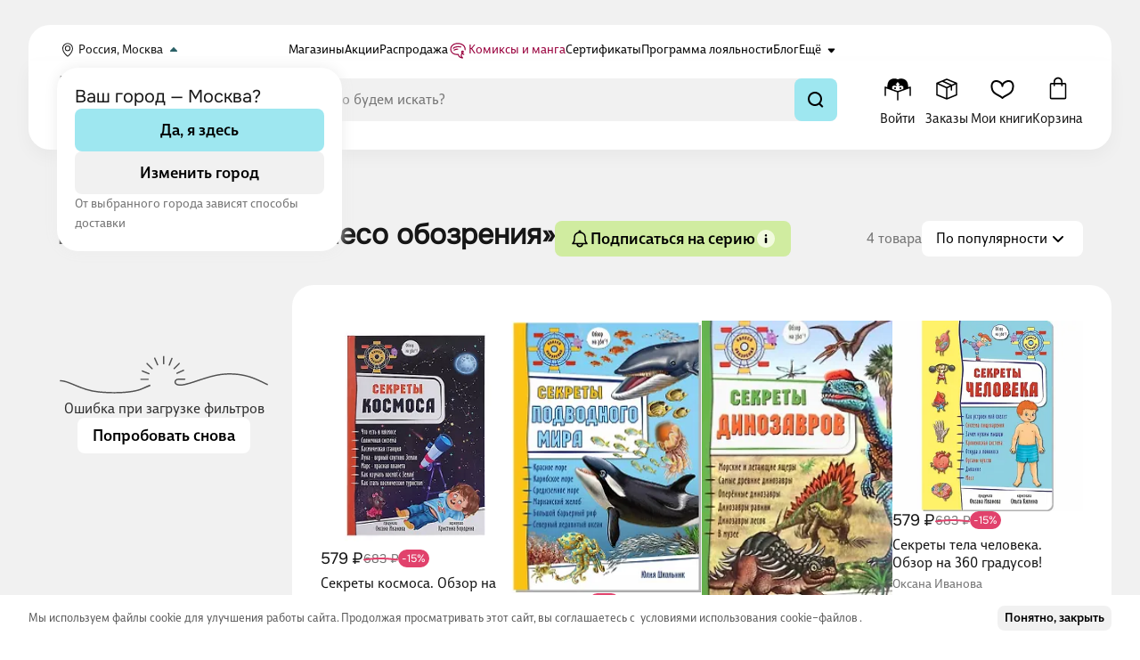

--- FILE ---
content_type: text/html; charset=utf-8
request_url: https://www.chitai-gorod.ru/series/koleso-obozreniya-9051557
body_size: 44525
content:
<!DOCTYPE html><html  lang="ru"><head><meta charset="utf-8"><meta name="viewport" content="width=device-width, initial-scale=1, maximum-scale=1"><title>Книги из серии «Колесо обозрения» 📖 Купить в интернет-магазине «Читай-Город»</title><link rel="preconnect" href="https://static.chitai-gorod.ru"><link rel="preconnect" href="https://web-agr.chitai-gorod.ru"><link rel="preconnect" href="https://cdn.img-gorod.ru"><link rel="preconnect" href="https://content.img-gorod.ru"><link rel="preconnect" href="https://mc.yandex.ru"><link rel="preconnect" href="https://web-static.mindbox.ru"><link rel="preconnect" href="https://matomo-prod.cgorod.pw"><style>@font-face{font-family:"Onest";font-weight:100 200 300 400 500 600 700 800 900;font-style:normal;font-display:swap;src:url('/_static/fonts/onest/Onest-VariableFont_wght.ttf') format('truetype');}@font-face{font-family:"BigCity Grotesque Pro";font-weight:400;font-style:normal;font-display:swap;src:url('/_static/fonts/bigcity/BigCityGrotesquePro-Regular.woff2') format('woff2');}@font-face{font-family:"BigCity Grotesque Pro";font-weight:500;font-style:normal;font-display:swap;src:url('/_static/fonts/bigcity/BigCityGrotesquePro-Medium.woff2') format('woff2');}@font-face{font-family:"BigCity Grotesque Pro";font-weight:700;font-style:normal;font-display:swap;src:url('/_static/fonts/bigcity/BigCityGrotesquePro-Bold.woff2') format('woff2');}</style><style>.layout-enter-active,.layout-leave-active{transition:opacity .15s ease-out}.layout-enter-from,.layout-leave-to{opacity:0}</style><style>.app-wrapper{display:flex;flex-direction:column;min-height:100dvh;position:relative;width:100%;z-index:1}@media screen and (min-width:769px){.app-wrapper{min-width:1200px}}@media screen and (min-width:1200px){.app-wrapper{min-width:0}}.app-wrapper--background{background:var(--Light-Base-100)}.app-wrapper--gradient{background:linear-gradient(to bottom,var(--Light-Base-100) 50%,var(--Light-Base-0) 50%)}.app-wrapper__content{display:flex;flex-direction:column;flex-grow:1;flex-shrink:0;max-width:100%;padding-bottom:calc(var(--scroll-button-gap) + env(safe-area-inset-bottom));position:relative;z-index:2}.app-wrapper__container{margin:16px 0}@media screen and (min-width:769px){.app-wrapper__container{margin:28px auto;max-width:769px;padding-left:16px;padding-right:16px;width:100%}}@media screen and (min-width:769px) and (min-width:769px){.app-wrapper__container{max-width:1200px;min-width:1200px}}@media screen and (min-width:769px) and (min-width:1200px){.app-wrapper__container{max-width:1600px;min-width:0}}@media screen and (min-width:769px) and (min-width:769px){.app-wrapper__container{padding-left:32px;padding-right:32px}}@media screen and (min-width:769px) and (min-width:1600px){.app-wrapper__container{padding-left:52px;padding-right:52px}}.app-wrapper__sticky-header{background:var(--Light-Base-0);border-bottom-left-radius:24px;border-bottom-right-radius:24px;position:sticky;top:0;z-index:30}@media screen and (min-width:769px){.app-wrapper__sticky-header{background:transparent}}</style><style>.header-top{display:none;font-size:12px;font-weight:400;line-height:12px;margin-left:auto;margin-right:auto;max-width:769px;padding-left:16px;padding-right:16px;width:100%}@media screen and (min-width:769px){.header-top{max-width:1200px;min-width:1200px}}@media screen and (min-width:1200px){.header-top{max-width:1600px;min-width:0}}@media screen and (min-width:769px){.header-top{padding-left:32px;padding-right:32px}}@media screen and (min-width:1600px){.header-top{padding-left:52px;padding-right:52px}}@media screen and (min-width:769px){.header-top{display:block;font-size:14px;line-height:16px}}.header-top__wrapper{background:var(--Light-Base-0);overflow:hidden}@media screen and (min-width:769px){.header-top__wrapper{border-top-left-radius:24px;border-top-right-radius:24px;margin-top:28px;padding:16px 32px 0}}.header-top__container{align-items:center;display:flex;gap:48px}.header-top__location{min-width:260px}</style><style>.header-location{align-items:center;background-color:transparent;border:0;color:inherit;color:var(--Light-Base-900);display:flex;font-family:inherit;font-size:12px;font-weight:400;line-height:12px;outline:none;padding:0;transition:color .15s,transform .15s ease-out;white-space:nowrap}.header-location:not(:disabled){cursor:pointer}.header-location:focus-visible{border:none}@media screen and (min-width:769px){.header-location{font-size:14px;line-height:16px}}@media (hover:hover){.header-location:hover{color:var(--Light-Breeze-600)}.header-location:hover this__icon{fill:var(--Light-Breeze-600)}}.header-location:active{color:var(--Light-Breeze-800)}.header-location:active .header-location__icon{fill:var(--Light-Breeze-800)}.header-location__icon{height:24px;width:24px;fill:var(--Light-Base-900);transition:transform .3s ease-in-out}.header-location__icon path{transition:fill .15s ease-out}.header-location__icon--open{fill:var(--Light-Breeze-800);transform:rotate(-180deg)}</style><style>.header-menu{display:flex;flex:0 1 100%;gap:16px;list-style:none;margin:0;padding:0}.header-menu__item{align-items:center;display:flex}.header-menu__link{align-items:flex-end;color:var(--Light-Base-1000);display:flex;gap:2px;line-height:24px;text-decoration:none;transition:color .15s ease-out;white-space:nowrap}@media (hover:hover){.header-menu__link:hover{color:var(--Light-Breeze-600)}}.header-menu__link--with-icon{align-items:center;color:var(--Light-Cherry-800)}@media (hover:hover){.header-menu__link--with-icon:hover{color:var(--Light-Cherry-600)}.header-menu__link--with-icon:hover .header-menu__icon{fill:var(--Light-Cherry-600)}}.header-menu__link--with-icon .header-menu__icon{fill:var(--Light-Cherry-800)}.header-menu__icon{height:23px;transition:transform .3s ease-in-out;width:23px}.header-menu__icon path{transition:fill .15s ease-out}.header-menu__more{align-items:center;cursor:pointer;display:flex}@media (hover:hover){.header-menu__more:hover .header-menu__icon--more{fill:var(--Light-Breeze-600)}}.header-menu__more:active,.header-menu__more:active .header-menu__icon{fill:var(--Light-Breeze-800)}.header-menu__more:active .header-menu__link{color:var(--Light-Breeze-800)}.header-menu__more--open .header-menu__icon{fill:var(--Light-Breeze-800);transform:rotate(-180deg)}.header-menu__dropdown-wrapper{background-color:var(--Light-Base-0);border-radius:24px;box-shadow:0 0 16px #ececec;max-width:223px;padding:32px}.header-menu__dropdown-wrapper:before{border-bottom:10px solid var(--Light-Base-0);border-left:10px solid transparent;border-right:10px solid transparent;content:"";height:0;position:absolute;right:70px;top:-10px;transform:translate(-50%);width:0}.header-menu__dropdown-item{font-size:12px;font-weight:400;line-height:12px;margin-bottom:16px;padding:4px 0;transition:color .15s ease-out}@media screen and (min-width:769px){.header-menu__dropdown-item{font-size:14px;line-height:16px}}@media (hover:hover){.header-menu__dropdown-item:hover{background-color:transparent;color:var(--Light-Breeze-800)}}.header-menu__dropdown-item:last-child{margin-bottom:0}</style><style>.nuxt-icon{height:1em;margin-bottom:.125em;vertical-align:middle;width:1em}.nuxt-icon--fill,.nuxt-icon--fill *{fill:currentColor}</style><style>@media screen and (min-width:769px){.app-header{margin-left:auto;margin-right:auto;max-width:769px;padding-left:16px;padding-right:16px;width:100%}}@media screen and (min-width:769px) and (min-width:769px){.app-header{max-width:1200px;min-width:1200px}}@media screen and (min-width:769px) and (min-width:1200px){.app-header{max-width:1600px;min-width:0}}@media screen and (min-width:769px) and (min-width:769px){.app-header{padding-left:32px;padding-right:32px}}@media screen and (min-width:769px) and (min-width:1600px){.app-header{padding-left:52px;padding-right:52px}}.app-header__wrapper{background:var(--Light-Base-0);border-bottom-left-radius:24px;border-bottom-right-radius:24px;padding:12px 16px}@media screen and (min-width:769px){.app-header__wrapper{box-shadow:0 8px 20px #0000000a;padding:8px 32px 20px}}</style><style>.header-sticky__row{display:grid;grid-template-areas:"menu logo controls" "catalog catalog catalog";grid-template-columns:[col] 24px [col] 86px auto;margin:0 auto;width:100%}@media screen and (min-width:769px){.header-sticky__row{align-items:center;display:flex;max-height:72px}}@media (hover:hover){.header-sticky__logo-link .header-sticky__logo:hover{fill:var(--base-layout-text-color-inverted-hover)}}.header-sticky__wrapper{flex-shrink:0}.header-sticky__logo-wrapper{align-items:center;display:flex}.header-sticky .header-sticky__logo{flex-shrink:0;height:32px;margin-left:16px;transition:fill .15s,width .15s;width:57px;fill:var(--base-layout-text-color-inverted)}@media screen and (min-width:769px){.header-sticky .header-sticky__logo{height:72px;margin-left:0;width:128px}}.header-sticky .header-sticky__logo-link{font-size:0;line-height:0}.header-sticky .header-sticky__burger-menu{grid-area:menu;margin-right:16px}@media screen and (min-width:769px){.header-sticky .header-sticky__burger-menu{display:none}}.header-sticky__catalog{align-items:center;display:flex;gap:8px;grid-area:catalog;padding:8px 0 0}@media screen and (min-width:769px){.header-sticky__catalog{margin-left:40px;margin-right:40px;padding:0;width:100%}}.header-sticky__search{width:100%}.header-sticky__controls{margin-left:auto}</style><style>.header-burger-menu-bottom{align-items:center;background-color:transparent;border:0;color:inherit;display:flex;font-family:inherit;padding:0}.header-burger-menu-bottom:not(:disabled){cursor:pointer}.header-burger-menu-bottom:focus-visible{border:none}.header-burger-menu-bottom,.header-burger-menu-bottom__icon{height:40px;width:24px}.header-burger-menu-bottom__icon{transition:fill .15s;fill:var(--Light-Base-1000)}@media (hover:hover){.header-burger-menu-bottom__icon:hover{fill:var(--Light-Base-900)}}</style><style>.catalog-btn{font-size:14px;font-style:normal;font-weight:500;height:40px;line-height:16px}@media screen and (min-width:769px){.catalog-btn{font-size:18px;font-style:normal;font-weight:500;height:48px;line-height:24px}}.catalog-btn__icon{display:none}@media screen and (min-width:769px){.catalog-btn__icon{display:inherit;height:24px;width:24px}}</style><style>.app-search--opened{top:0;right:0;bottom:0;left:0;max-height:100dvh;position:fixed;width:100%;z-index:50}@media screen and (min-width:769px){.app-search--opened{height:auto;inset:initial;position:relative}}.app-search--opened:after{background-color:var(--Light-Base-0);content:"";top:0;right:0;bottom:0;left:0;position:fixed;z-index:1}@media screen and (min-width:769px){.app-search--opened:after{animation:fade-in-opacity .15s;background-color:#0000003d}}.app-search__form-wrapper{position:relative;z-index:2}.app-search--opened .app-search__form{display:flex;gap:20px;padding:16px}@media screen and (min-width:769px){.app-search--opened .app-search__form{padding:0}}.app-search__esc{background-color:transparent;border:0;color:inherit;color:var(--link-color);font-family:inherit;font-size:15px;font-weight:400;line-height:22px;padding:0;text-decoration:none;transition:color .15s ease-out}.app-search__esc:not(:disabled){cursor:pointer}.app-search__esc:focus-visible{border:none}@media (hover:hover){.app-search__esc:hover{color:var(--link-color-hover);cursor:pointer}}.app-search__esc:active{color:var(--link-color-active)}@media screen and (min-width:769px){.app-search__esc{display:none}}.app-search--opened .app-search__suggests{align-items:flex-start;background:var(--Light-Base-0);display:flex;flex-direction:column;padding:0;position:relative;z-index:2}@media screen and (min-width:769px){.app-search--opened .app-search__suggests{border-radius:8px;box-shadow:0 8px 20px #0000000a;position:absolute;top:calc(100% + 8px);width:100%}}.app-search--opened .app-search__suggests:focus-visible{outline:none}.app-search:not(.app-search--opened) .app-search__suggests{display:none}</style><style>.search-form{align-items:center;align-self:stretch;background-color:var(--Light-Base-100);border-radius:8px;display:flex;gap:12px;height:40px;padding:7px 0 7px 11px;position:relative;transition:box-shadow .15s,border-radius .15s;width:100%}@media screen and (min-width:769px){.search-form{height:48px;outline:none;padding:12px 0 12px 15px}}.search-form--opened{border-color:var(--Light-BrandBlue-200);gap:12px;height:44px;padding:9px 15px}@media screen and (min-width:769px){.search-form--opened{height:48px;padding:3px 0 3px 15px}}.search-form--focus{box-shadow:0 0 0 4px #c3defd80}.search-form__input-wrapper{align-items:center;display:flex;gap:8px;justify-content:center;order:1;position:relative;width:100%}.search-form__input{background-color:transparent;border:none;border-radius:inherit;color:var(--Light-Base-900);font-size:16px;font-weight:400;height:100%;line-height:24px;outline:none;overflow:hidden;padding:0;text-overflow:ellipsis;white-space:nowrap;width:100%;z-index:2}.search-form__input--suggests{left:0;position:absolute;top:0;z-index:1}.search-form__input--suggests::-moz-placeholder{color:var(--Light-Base-500)}.search-form__input--suggests::placeholder{color:var(--Light-Base-500)}.search-form__button-clear,.search-form__loader{flex-shrink:0;z-index:3}.search-form__button-search{order:1;position:relative}@media screen and (min-width:769px){.search-form__button-search{height:48px;order:3}}.search-form__button-search--span{align-items:center;background:var(--Light-Breeze-300);border-radius:8px;display:flex;flex-shrink:0;height:40px;justify-content:center;padding:0 8px}.search-form--opened .search-form__button-search{opacity:0}@media screen and (min-width:769px){.search-form--opened .search-form__button-search{opacity:1}}.search-form__icon-search{height:24px;width:24px}.search-form__icon-search path{fill:var(--Light-Base-1000)}.search-form__icon-search--fallback{order:1}@media screen and (min-width:769px){.search-form__icon-search--fallback{margin:12px;order:3}}.search-form__button-search--span .search-form__icon-search{fill:currentColor}</style><style>.header-controls{align-items:center;display:flex;gap:8px;grid-area:controls}@media screen and (min-width:769px){.header-controls{gap:16px}}.header-controls__btn{align-items:center;background-color:transparent;border:0;color:inherit;display:flex;flex:0 1 auto;flex-direction:column;font-family:inherit;outline:none;padding:0}.header-controls__btn:not(:disabled){cursor:pointer}.header-controls__btn:focus-visible{border:none}@media (hover:hover){.header-controls__btn:hover .header-controls__text{color:var(--Light-Base-600)}}.header-controls__btn:active .header-controls__text{color:var(--Light-Base-1000)}.header-controls__btn:active .header-controls__icon{fill:var(--Light-Base-1000)}.header-controls__btn--desktop-only{display:none}@media screen and (min-width:769px){.header-controls__btn--desktop-only{display:flex}}.header-controls__btn--loading{overflow:hidden;position:relative}.header-controls__btn--loading:before{background:var(--Light-Base-200);content:"";height:100%;left:0;mix-blend-mode:hard-light;position:absolute;top:0;width:100%;z-index:1}@media (hover:hover){.header-controls__btn--active:hover .header-controls__text{color:var(--Light-Standalone-Deep-Breeze)}}.header-controls__btn--active:before{background:transparent}.header-controls__btn--active .header-controls__text{color:var(--Light-Standalone-Deep-Breeze)}.header-controls__btn--active .header-controls__icon{fill:var(--Light-Standalone-Deep-Breeze)}.header-controls__profile-loader{bottom:1px;left:-4px;position:absolute;z-index:2}@media screen and (min-width:769px){.header-controls__profile-loader{bottom:-1px}}.header-controls__icon{height:40px;transition:fill .15s;width:40px}.header-controls__text{display:none}@media screen and (min-width:769px){.header-controls__text{color:var(--Light-Base-900);display:block;font-size:15px;font-weight:400;line-height:22px;min-width:55px;overflow:hidden;padding-top:2px;text-overflow:ellipsis;transition:color .15s;white-space:nowrap}}.header-controls__icon-wrapper{align-items:center;display:flex;position:relative}.header-controls__indicator{position:absolute;right:-2px;top:4px}@media screen and (min-width:1200px){.header-controls__indicator{top:-2px}}.header-controls__indicator--my-books{right:-10px}.header-controls__profile-menu{background-color:var(--Light-Base-0);border-radius:24px;box-shadow:0 0 16px #ececec;padding:24px;position:relative}.header-controls__profile-menu:before{border-bottom:10px solid var(--Light-Base-0);border-left:10px solid transparent;border-right:10px solid transparent;content:"";height:0;position:absolute;right:50px;top:-10px;transform:translate(-50%);width:0}</style><style>.header-bottom{background:var(--Light-Base-0);border-bottom-left-radius:24px;border-bottom-right-radius:24px;box-shadow:0 8px 20px #0000000a;padding:0 16px 8px;position:relative;z-index:29}@media screen and (min-width:769px){.header-bottom{display:none}}.header-bottom:before{background:var(--Light-Base-0);content:"";height:17px;left:0;position:absolute;top:-17px;width:100%}.header-bottom__links{align-items:center;display:flex;flex-direction:row;gap:24px;justify-content:space-between;list-style:none;margin:0;overflow-x:auto;padding:0}.header-bottom__links::-webkit-scrollbar{-webkit-appearance:none;background:transparent;display:none;height:0;width:0}@media screen and (min-width:1200px){.header-bottom__links{gap:32px}}@media screen and (min-width:1600px){.header-bottom__links{gap:initial}}</style><style>.series-page__breadcrumbs{margin-bottom:32px;margin-top:16px}@media screen and (min-width:1200px){.series-page__breadcrumbs{margin-top:0}}.series-page__title{font-family:var(--title-font);font-size:20px;font-weight:600;line-height:22px;margin:0}@media screen and (min-width:769px){.series-page__title{font-size:32px;line-height:32px;min-height:40px}}.series-page .series-page__tags-bottom,.series-page .series-page__tags-top{margin-left:-16px;margin-right:-16px;padding-left:16px;padding-right:16px}@media screen and (min-width:769px){.series-page .series-page__tags-bottom,.series-page .series-page__tags-top{padding:0}.series-page .series-page__tags-top{margin:0}}.series-page .series-page__tags-bottom{margin-bottom:32px;margin-top:48px}@media screen and (min-width:769px){.series-page .series-page__tags-bottom{margin:56px 0 40px}}</style><style>.app-footer{background-color:var(--Light-Base-100);width:100%}.app-footer__container{margin-left:auto;margin-right:auto;max-width:769px;padding:16px;position:relative;width:100%}@media screen and (min-width:769px){.app-footer__container{max-width:1200px;min-width:1200px}}@media screen and (min-width:1200px){.app-footer__container{max-width:1600px;min-width:0}}@media screen and (min-width:769px){.app-footer__container{padding-left:32px;padding-right:32px}}@media screen and (min-width:1600px){.app-footer__container{padding-left:52px;padding-right:52px}}@media screen and (min-width:769px){.app-footer__container{padding-bottom:56px;padding-top:64px}}@media screen and (min-width:1200px){.app-footer__container{padding-top:40px}}.app-footer__content{display:flex;flex-direction:column;gap:0 24px}@media screen and (min-width:769px){.app-footer__content{display:grid;justify-content:space-between}}.app-footer__information{display:flex;flex-direction:column;gap:16px 24px}@media screen and (min-width:769px){.app-footer__information{gap:24px}}@media screen and (min-width:1600px){.app-footer__information{margin-right:85px;min-width:208px}}.app-footer__phone{color:var(--link-color);color:var(--Light-Base-1000);font-family:var(--title-font);font-size:16px;font-weight:700;line-height:20px;text-decoration:none;transition:color .15s ease-out}@media (hover:hover){.app-footer__phone:hover{color:var(--link-color-hover);cursor:pointer}}.app-footer__phone:active{color:var(--link-color-active)}.app-footer__contacts-links{display:flex;flex-direction:column;gap:16px}.app-footer__info-links-link{align-items:center;color:var(--Light-Base-1000);display:flex;font-size:16px;font-weight:400;gap:2px;line-height:20px;text-decoration:none;transition:color .15s ease-out;width:-moz-fit-content;width:fit-content}@media (hover:hover){.app-footer__info-links-link:hover{color:var(--Light-Breeze-600);cursor:pointer}}.app-footer__info-links-link:active{color:var(--Light-Breeze-800)}@media (hover:hover){.app-footer__info-links-link:hover .app-footer__info-links-link-icon{fill:var(--Light-Breeze-600)}}.app-footer__info-links-link-icon{height:16px;width:16px}@media screen and (min-width:769px){.app-footer__contact-button{margin-top:8px}.app-footer__accordion{display:none}}.app-footer__accordion [aria-expanded=true] .app-footer__accordion-icon{fill:var(--Light-Breeze-800)}.app-footer__accordion [aria-expanded=true] .app-footer__accordion-item-header{color:var(--Light-Breeze-800)}.app-footer__accordion-item{border-bottom:none}.app-footer__info-links-box{display:flex;flex-direction:column;gap:12px}.app-footer__copyright-desktop{display:none}@media screen and (min-width:769px){.app-footer__copyright-desktop{display:flex}}.app-footer__social-block{display:none}@media screen and (min-width:769px){.app-footer__social-block{align-items:end;display:flex}}.app-footer__social-links{gap:8px;margin-bottom:24px;margin-top:8px}@media screen and (min-width:769px){.app-footer__social-links{margin-bottom:0;margin-top:0}}.app-footer__social-links a{background:var(--Light-Base-0);border-radius:8px;height:40px;padding:8px;width:40px}.app-footer__info-links{display:none}@media screen and (min-width:769px){.app-footer__info-links{display:flex;flex-direction:column;gap:24px}}@media screen and (min-width:1600px){.app-footer__info-links{min-width:240px}}.app-footer__info-links-header{font-family:var(--title-font);font-size:16px;font-weight:700;line-height:20px}.app-footer__info-links-content{display:flex;flex-direction:column;gap:12px}.app-footer__payments-and-recom-tech{color:var(--Light-Base-400);font-family:var(--title-font);font-size:15px;font-weight:400;grid-column:2/5;line-height:22px;margin-bottom:24px}@media screen and (min-width:769px){.app-footer__payments-and-recom-tech{grid-column-start:2;margin-bottom:0;margin-top:0}}.app-footer__payments{align-items:center;color:var(--Light-Base-500);display:flex;gap:12px;margin-bottom:8px}.app-footer__payments-icon path{fill:var(--Light-Base-500)}.app-footer__payments-icon-sbp{filter:grayscale(100%);opacity:.65}.app-footer__payments-icon-mc path:last-child{fill:var(--Light-Base-500)}.app-footer__recom-tech-link{color:var(--link-color);color:var(--Light-Base-500);text-decoration:none;transition:color .15s ease-out}@media (hover:hover){.app-footer__recom-tech-link:hover{color:var(--link-color-hover);cursor:pointer}}.app-footer__recom-tech-link:active{color:var(--link-color-active)}.app-footer__copyright-mobile{display:flex;margin-top:16px}@media screen and (min-width:769px){.app-footer__copyright-mobile{display:none}}</style><style>.app-copyright{color:var(--Light-Base-400);font-family:var(--title-font);font-size:14px;font-weight:400;line-height:20px}</style><style>.app-social-links{align-items:center;display:flex;gap:20px}.app-social-links__icon{height:24px;width:24px;fill:var(--Light-Base-1000)}@media (hover:hover){.app-social-links__icon{transition:fill .15s ease-out}.app-social-links__icon:hover{fill:var(--Light-BrandBlue-600)}.app-social-links__icon:active{fill:var(--Light-BrandBlue-800)}}</style><style>.apps-downloads{align-items:center;background:var(--Light-Base-0);border-radius:16px;display:flex;flex-direction:column;gap:16px;grid-column:5;grid-row:1;justify-content:center;padding:32px 16px}@media screen and (min-width:769px){.apps-downloads{max-width:264px;padding:24px 8px}}@media screen and (min-width:1600px){.apps-downloads{max-width:328px}}.apps-downloads__qr{height:184px;width:184px}@media screen and (min-width:769px){.apps-downloads__qr{height:152px;width:152px}}.apps-downloads__wrap{align-items:center;display:flex;flex-direction:column;gap:12px;padding-bottom:5px}@media screen and (min-width:769px){.apps-downloads__wrap{gap:28px;min-width:296px;padding-bottom:0}}.apps-downloads__text{color:var(--Light-Base-300);font-family:var(--title-font);font-size:14px;font-weight:400;line-height:20px;max-width:220px;text-align:center}.apps-downloads__links{display:flex;gap:12px}.apps-downloads__link-item{display:flex}.apps-downloads__link-icon{height:36px;transition:.15s ease-out;transition-property:transform,filter;width:36px}@media (hover:hover){.apps-downloads__link-icon:hover{filter:brightness(1.2);transform:scale(1.1)}}.apps-downloads__link-icon--huawei{background:linear-gradient(#fb6361,#ed3e45);border-radius:8px}</style><style>.breadcrumbs__list{align-items:center;display:flex;height:22px;list-style:none;margin:0;max-width:500px;overflow-x:hidden;overflow-y:unset;padding:0;position:relative}@media screen and (min-width:769px){.breadcrumbs__list{height:20px;max-width:100%}}.breadcrumbs__item{align-items:center;display:inline-flex;flex-shrink:0;flex-wrap:wrap;font-size:14px;font-style:normal;font-weight:400;line-height:16px}.breadcrumbs__item--last{overflow:hidden;text-overflow:ellipsis;white-space:nowrap}.breadcrumbs__item--button{align-items:center;background-color:transparent;border:0;border:1px solid var(--Light-Base-300);border-radius:4px;color:inherit;display:flex;flex-shrink:0;font-family:inherit;justify-content:center;padding:0;width:25px}.breadcrumbs__item--button:not(:disabled){cursor:pointer}.breadcrumbs__item--button:focus-visible{border:none}.breadcrumbs__item--link{color:var(--Light-Base-700);text-decoration:none;transition:color .15s ease-out}@media (hover:hover){.breadcrumbs__item--link:hover{color:var(--Light-Base-700);cursor:pointer}}.breadcrumbs__item--link:active{color:var(--Light-Base-900)}.breadcrumbs__item--span{color:var(--Light-Base-500)}.breadcrumbs__item-icon{height:20px;margin:0 2px;width:20px;fill:var(--Light-Base-400)}.breadcrumbs__item-icon--back{margin:0;transform:rotate(-180deg)}</style><style>.app-catalog__header{align-items:flex-end;align-self:stretch;display:flex;gap:48px;justify-content:space-between;margin-bottom:12px}@media screen and (min-width:769px){.app-catalog__header{margin-bottom:32px}}.app-catalog__header:empty{display:none}.app-catalog__header-controls{align-items:center;display:flex;flex-shrink:0;gap:16px;justify-content:flex-end}.app-catalog__subheader{margin-bottom:20px}@media screen and (min-width:769px){.app-catalog__subheader{margin-bottom:32px}}.app-catalog__subheader:empty{display:none}.app-catalog__sidebar{display:none;transition:opacity .15s ease-in}@media screen and (min-width:769px){.app-catalog__sidebar{display:flex;flex-direction:column;gap:32px}}.app-catalog__sidebar--pending{opacity:.5;pointer-events:none}.app-catalog__filter-err{margin-left:auto;margin-right:auto;margin-top:72px;max-width:196px}.app-catalog__wrapper{display:grid;grid-template-columns:1fr}@media screen and (min-width:769px){.app-catalog__wrapper{grid-gap:24px;grid-template-columns:272px 1fr}}@media screen and (min-width:1600px){.app-catalog__wrapper{grid-gap:32px;grid-template-columns:328px 1fr}}.app-catalog__content{min-width:0}.app-catalog__controls{align-items:flex-end;display:flex;flex-wrap:wrap;gap:8px 16px;justify-content:space-between;margin-bottom:8px;padding:0 16px}@media screen and (min-width:769px){.app-catalog__controls{margin-bottom:20px;padding:0;width:100%}}.app-catalog__controls-simple{display:flex;flex-wrap:wrap;gap:8px 16px;justify-content:space-between;margin-bottom:16px;padding:0 16px}.app-catalog__main-controls{display:flex;flex:0 0 auto;flex-direction:column;gap:8px}@media screen and (min-width:769px){.app-catalog__main-controls{flex-direction:row}}.app-catalog__main-controls-simple-left,.app-catalog__main-controls-simple-right{align-items:center;display:flex;flex-direction:row;flex-shrink:0;gap:16px}.app-catalog__pagination{margin-top:40px;padding:0 16px}@media screen and (min-width:769px){.app-catalog__pagination{padding:0}}.app-catalog__current-filters{display:flex;flex-direction:row;gap:8px;margin-bottom:24px;max-width:100dvw;overflow-x:auto;padding-left:16px;padding-right:16px;white-space:nowrap}@media screen and (min-width:769px){.app-catalog__current-filters{flex-wrap:wrap;gap:12px;margin:0 0 40px;overflow:initial;padding:0;white-space:normal}}.app-catalog__litres{margin-bottom:8px}@media screen and (min-width:769px){.app-catalog__litres{margin-bottom:24px}}.app-catalog__settings{margin-bottom:24px}@media screen and (min-width:769px){.app-catalog__applied{margin-bottom:40px}}</style><style>.subscribe-button{align-items:center;display:inline-flex;gap:8px}.subscribe-button__main-action{max-height:32px}@media screen and (min-width:769px){.subscribe-button__main-action{max-height:40px}}.subscribe-button__main-action:disabled .subscribe-button__bell-icon :first-child,.subscribe-button__main-action:disabled .subscribe-button__informer-icon :first-child{fill:var(--Light-Base-150)}.subscribe-button .chg-app-button__icon-left path{all:revert-layer}.subscribe-button__informer-icon :first-child{fill:var(--Light-Green-100)}.subscribe-button__informer-icon--secondary :first-child{fill:var(--Light-Base-200)}</style><style>.tippy-box[data-theme~=my-subscriptions]{background:transparent}.tippy-box[data-theme~=my-subscriptions] .tippy-content{padding:0}.tippy-box[data-theme~=my-subscriptions] .tippy-svg-arrow{top:-18px}.subscribe-info{align-items:center;display:inline-flex}.subscribe-info__content{background:var(--Light-Base-0);border-radius:24px;box-shadow:0 0 32px #cfcfcf8a;padding:24px}.subscribe-info__title{font-size:16px;font-weight:700;line-height:20px;margin-bottom:8px}.subscribe-info__text{font-size:14px;font-weight:400;line-height:20px}.subscribe-info__bonus-icon{margin-block:16px}.subscribe-info__bonus-text{color:var(--Light-Base-500);font-size:14px;font-weight:400;line-height:20px}</style><style>.app-catalog-settings__inner{align-items:center;display:flex;gap:8px;justify-content:flex-start;overflow-x:auto;padding-top:8px;padding-inline:16px}.app-catalog-settings__inner::-webkit-scrollbar{-webkit-appearance:none;background:transparent;display:none;height:0;width:0}.app-catalog-settings__controls{align-items:center;display:flex;gap:8px;justify-content:flex-start}.app-catalog-settings__filters-button .chg-app-button__icon--with-indicator{position:static}.app-catalog-settings__filters-indicator{background-color:var(--Light-Red-400);border-radius:12px;color:var(--Light-Base-0);font-family:var(--title-font);font-size:14px;font-weight:500;left:calc(100% - 13px);letter-spacing:-.14px;line-height:14px;padding:2px 6px;position:absolute;top:-8px}.app-catalog-settings__filters-placeholder.app-skeleton-item,.app-catalog-settings__placeholder.app-skeleton-item{background-color:var(--Light-Base-200);border-radius:8px}.app-catalog-settings__placeholder.app-skeleton-item{flex-shrink:0}</style><style>.app-skeleton-item{background-color:var(--Light-Base-100);mix-blend-mode:multiply;overflow:hidden;position:relative;width:100%}.app-skeleton-item:not(.app-skeleton-item--circle){border-radius:4px}.app-skeleton-item:before{animation:skeleton 1.5s infinite;background:linear-gradient(90deg,#fff0,#fffc 50%,#fff0);content:"";height:100%;left:0;position:absolute;top:0;transform:translate(-100%);width:100%}.app-skeleton-item--circle{border-radius:50%}.app-skeleton-item--row{height:24px}@keyframes skeleton{to{transform:translate(100%)}}</style><style>.app-products-list__header{display:flex;flex-direction:column;gap:16px;margin-bottom:8px}.app-products-list--view-review .app-products-list__grid{display:grid;gap:12px;grid-template-columns:1fr}@media screen and (min-width:769px){.app-products-list--view-review .app-products-list__grid{gap:24px;grid-template-columns:repeat(auto-fill,minmax(300px,1fr))}}@media screen and (min-width:1600px){.app-products-list--view-review .app-products-list__grid{gap:32px}}.app-products-list--view-review .app-products-list__item{max-width:600px}@media screen and (min-width:1200px){.app-products-list--full-width .app-products-list__item{flex:1 1 194px;max-width:239px}}@media screen and (min-width:1400px){.app-products-list--full-width .app-products-list__grid{gap:32px}}.app-products-list__grid{display:grid;grid-template-columns:repeat(auto-fill,minmax(152px,1fr));grid-column-gap:20px;grid-row-gap:48px;justify-items:center}@media screen and (min-width:1200px){.app-products-list__grid{display:flex;flex-wrap:wrap;gap:56px 24px}}@media screen and (min-width:1400px){.app-products-list__grid{gap:56px 28px}}@media screen and (min-width:1200px){.app-products-list__item{flex:1 1 172px;max-width:220px}}.app-products-list--loading{opacity:.5;pointer-events:none}.app-products-list__infinite-scroll{margin-top:32px}</style><style>.catalog-products-total{color:var(--Light-Base-500);font-size:15px;font-style:normal;font-weight:400;line-height:18px}@media screen and (min-width:1200px){.catalog-products-total{font-size:16px;line-height:20px}}</style><style>.product-card{align-items:flex-start;display:flex;flex-direction:column;gap:6px;position:relative;width:100%}@media screen and (min-width:1200px){.product-card{gap:8px}}@media (hover:hover){.product-card:hover .product-card__recommendation-edit{visibility:visible}}.product-card__hide{bottom:0;height:100%;position:absolute;top:0;width:100%}.product-card:has(.product-card__hide),.product-card:has(.product-card__recommendation-edit){padding-top:15px}.product-card__view-type--accent .product-card__accent-mask-image{display:none}@media screen and (min-width:1200px){.product-card__view-type--accent{background-color:var(--accent-bg-color);border-radius:16px;flex-direction:row;gap:16px;height:492px;padding:16px;position:relative;width:552px}.product-card__view-type--accent .product-card__image-wrapper{flex-shrink:0;position:relative;z-index:1}.product-card__view-type--accent .product-card__image{height:460px;width:300px}.product-card__view-type--accent .product-card__content{align-self:center}.product-card__view-type--accent .product-card__recommendation-edit .product-recommendation-edit__menu-image{height:100%;width:205px}.product-card__view-type--accent .product-card__accent-mask-image{display:block;pointer-events:none;position:absolute;right:0;top:27px;z-index:0}.product-card__view-type--accent .product-card__accent-mask-image path{stroke:var(--accent-icon-color)}}@media screen and (min-width:1600px){.product-card__view-type--accent{gap:24px;height:548px;padding:24px;width:688px}.product-card__view-type--accent .product-card__image{height:498px;width:324px}.product-card__view-type--accent .product-card__recommendation-edit .product-recommendation-edit__menu-image{height:100%;width:230px}}.product-card__view-type--review{background:var(--Light-Base-0);border:4px solid var(--Light-Base-100);border-radius:16px;display:grid;gap:16px;grid-template:"image content" "review review";grid-template-columns:auto minmax(178px,1fr);grid-template-rows:auto 1fr;height:100%;overflow:hidden;padding:16px}@media screen and (min-width:769px){.product-card__view-type--review{background:var(--Light-Base-100);border:none;grid-template-columns:auto minmax(168px,1fr);padding:unset}.product-card__view-type--review .product-card__recommendation-edit.product-recommendation-edit{right:5px;top:20px}.product-card__view-type--review .product-card__recommendation-edit .product-recommendation-edit__menu{border:none}.product-card__view-type--review .product-card__recommendation-edit.product-recommendation-edit--is-open{top:20px;right:3px;bottom:-10px;left:16px}}@media screen and (min-width:1600px){.product-card__view-type--review{grid-template-columns:auto minmax(184px,1fr)}.product-card__view-type--review .product-card__recommendation-edit.product-recommendation-edit--is-open{top:20px;right:3px;bottom:-4px;left:18px}}.product-card__view-type--review .product-card__image-wrapper{grid-area:image}@media screen and (min-width:769px){.product-card__view-type--review .product-card__image-wrapper{padding-left:16px;padding-top:16px}}.product-card__view-type--review .product-card__image{aspect-ratio:16/20;max-height:240px;-o-object-fit:contain;object-fit:contain;-o-object-position:top;object-position:top;width:94px}@media screen and (min-width:769px){.product-card__view-type--review .product-card__image{width:144px}}@media screen and (min-width:1600px){.product-card__view-type--review .product-card__image{width:208px}}.product-card__view-type--review .product-card__content{align-self:end;grid-area:content;min-width:0}@media screen and (min-width:769px){.product-card__view-type--review .product-card__content{padding-right:16px;padding-top:16px}}.product-card__view-type--review .product-card__view-type--review-content{grid-area:review;min-width:0;overflow:hidden}.product-card__view-type--review .product-card__badges{left:-8px}@media screen and (min-width:769px){.product-card__view-type--review .product-card__badges{left:8px}}.product-card__view-type--review-content{margin-top:auto}.product-card__image-wrapper{position:relative;width:100%}.product-card__recommendation-edit{left:0;position:absolute;right:-4px;top:-4px;z-index:29}@media screen and (min-width:769px){.product-card__recommendation-edit{visibility:hidden}}.product-card__image,.product-card__price,.product-card__rating,.product-card__subtitle,.product-card__title{cursor:pointer}.product-card__image{aspect-ratio:13/20;flex-shrink:0;height:100%;-o-object-fit:contain;object-fit:contain;-o-object-position:bottom;object-position:bottom;width:100%}.product-card__content{align-self:stretch}.product-card__rating{align-items:center;display:inline-flex;gap:3px;margin-bottom:8px}.product-card__badges{bottom:16px;left:-4px;position:absolute;z-index:2}@media screen and (min-width:1200px){.product-card__badges{left:-8px}}.product-card__price{margin-bottom:2px}@media screen and (min-width:1200px){.product-card__price{margin-bottom:8px}}.product-card__caption{margin-bottom:8px}.product-card__title{color:var(--link-color);display:-webkit-box;font-size:15px;font-style:normal;font-weight:400;line-height:18px;overflow:hidden;text-decoration:none;text-overflow:ellipsis;transition:color .15s ease-out;-webkit-line-clamp:3;-webkit-box-orient:vertical;line-clamp:3;color:var(--Light-Base-900);margin-bottom:4px;word-break:break-word}@media screen and (min-width:1200px){.product-card__title{font-size:16px;line-height:20px}}@media (hover:hover){.product-card__title:hover{color:var(--link-color-hover);cursor:pointer}}.product-card__title:active{color:var(--link-color-active)}@media screen and (min-width:1200px){.product-card__title{margin-bottom:6px}}.product-card__subtitle{display:-webkit-box;font-size:14px;font-style:normal;font-weight:400;line-height:16px;overflow:hidden;text-overflow:ellipsis;-webkit-line-clamp:1;-webkit-box-orient:vertical;line-clamp:1;color:var(--Light-Base-500)}.product-card .product-card__actions{gap:4px;height:32px}</style><style>.product-mini-card-price__availability[data-v-a55b036d]{color:var(--Light-Base-500);font-family:var(--title-font);font-size:16px;font-style:normal;font-weight:500;line-height:20px}.product-mini-card-price__container[data-v-a55b036d]{align-items:center;-moz-column-gap:6px;column-gap:6px;display:flex;flex-wrap:wrap}@media screen and (min-width:1200px){.product-mini-card-price__container[data-v-a55b036d]{row-gap:1px}}.product-mini-card-price__price[data-v-a55b036d]{font-family:var(--title-font);font-size:18px;font-style:normal;font-weight:500;letter-spacing:-.18px;line-height:20px;white-space:nowrap}@media screen and (min-width:1200px){.product-mini-card-price__price[data-v-a55b036d]{font-size:18px;letter-spacing:-.18px;line-height:20px}}.product-mini-card-price__side[data-v-a55b036d]{align-items:center;display:flex;gap:6px;min-width:-moz-max-content;min-width:max-content}@media screen and (min-width:769px){.product-mini-card-price__side[data-v-a55b036d]{gap:8px}}.product-mini-card-price__old-price[data-v-a55b036d]{color:var(--Light-Base-500);font-family:var(--title-font);font-size:14px;font-style:normal;font-weight:400;letter-spacing:-.14px;line-height:16px;position:relative;width:-moz-fit-content;width:fit-content}@media screen and (min-width:1200px){.product-mini-card-price__old-price[data-v-a55b036d]{font-size:14px;letter-spacing:-.14px;line-height:20px}}.product-mini-card-price__old-price-line[data-v-a55b036d]{left:0;position:absolute;top:7px;width:100%;fill:var(--Light-Cherry-600)}@media screen and (min-width:1200px){.product-mini-card-price__old-price-line[data-v-a55b036d]{top:9px}}.product-mini-card-price__discount[data-v-a55b036d]{align-items:center;background:var(--Light-Cherry-600);border-radius:32px;color:var(--Light-Base-0);display:flex;flex-direction:column;font-family:var(--title-font);font-size:12px;font-style:normal;font-weight:500;gap:8px;height:18px;justify-content:center;letter-spacing:-.12px;line-height:14px;padding:2px 4px}@media screen and (min-width:1200px){.product-mini-card-price__discount[data-v-a55b036d]{font-size:12px;height:20px;line-height:16px}}</style><style>.product-rating-mkt{align-items:center;display:flex}@media screen and (min-width:769px){.product-rating-mkt{padding-top:4px}}.product-rating-mkt__stars{align-items:center;display:flex;position:relative;white-space:nowrap}.product-rating-mkt__reviews{align-items:center;display:flex;gap:3px}.product-rating-mkt__review-icon{flex-shrink:0;height:16px;width:16px;fill:var(--Light-Base-600)}.product-rating-mkt__dot{align-items:center;color:var(--Light-Base-600);display:flex;font-size:12px;font-weight:400;line-height:12px;margin-left:2px;margin-right:3px;width:3px}@media screen and (min-width:769px){.product-rating-mkt__dot{font-size:14px;line-height:16px}}.product-rating-mkt__icon{flex-shrink:0;height:16px;width:16px;fill:var(--Light-Base-900)}@media screen and (min-width:1200px){.product-rating-mkt__icon{height:20px;width:20px}}.product-rating-mkt__icon+.product-rating-mkt__icon{margin-left:-2px}.product-rating-mkt__text{color:var(--Light-Base-600);font-size:14px;font-style:normal;font-weight:400;line-height:16px}</style><style>.product-buttons{display:flex;gap:6px;position:relative}@media screen and (min-width:769px){.product-buttons{gap:12px}}.product-buttons__description-offline{color:var(--Light-BrandBlue-600);font-size:13px;font-weight:400;line-height:18px;margin-top:6px;position:absolute;top:100%}.product-buttons__fav-icon{fill:currentColor}.product-buttons .product-buttons__main-action--stretch{flex:1}</style><link rel="stylesheet" href="https://static.chitai-gorod.ru/n3/_app/entry.Dz9Vl7oW.css" crossorigin><link rel="stylesheet" href="https://static.chitai-gorod.ru/n3/_app/default.M0Uqxw2T.css" crossorigin><link rel="stylesheet" href="https://static.chitai-gorod.ru/n3/_app/CityChangeModal.DS2gzJCQ.css" crossorigin><link rel="stylesheet" href="https://static.chitai-gorod.ru/n3/_app/UiModalContrastHeader.G6OyzMb0.css" crossorigin><link rel="stylesheet" href="https://static.chitai-gorod.ru/n3/_app/ProfileMenu.CLXa9BWN.css" crossorigin><link rel="stylesheet" href="https://static.chitai-gorod.ru/n3/_app/UiIndicator.CzjyG4R5.css" crossorigin><link rel="stylesheet" href="https://static.chitai-gorod.ru/n3/_app/nuxt-icon.Cvbtxq7p.css" crossorigin><link rel="stylesheet" href="https://static.chitai-gorod.ru/n3/_app/SubscribeStatus.DvQtkg5f.css" crossorigin><link rel="stylesheet" href="https://static.chitai-gorod.ru/n3/_app/SubscribeButton.HgdU1QZ7.css" crossorigin><link rel="stylesheet" href="https://static.chitai-gorod.ru/n3/_app/AppBreadcrumbs.CliqkufT.css" crossorigin><link rel="stylesheet" href="https://static.chitai-gorod.ru/n3/_app/AppSkeleton.B1jw0Z2z.css" crossorigin><link rel="stylesheet" href="https://static.chitai-gorod.ru/n3/_app/AppCatalog.gkiLg5Km.css" crossorigin><link rel="stylesheet" href="https://static.chitai-gorod.ru/n3/_app/AppProductsList.DS3jSsZ9.css" crossorigin><link rel="stylesheet" href="https://static.chitai-gorod.ru/n3/_app/ProductsShelf.DzIGJVC7.css" crossorigin><link rel="stylesheet" href="https://static.chitai-gorod.ru/n3/_app/useModalPreorder.DIHdVSkh.css" crossorigin><link rel="stylesheet" href="https://static.chitai-gorod.ru/n3/_app/ProductPrice.C_8Y80Jr.css" crossorigin><link rel="stylesheet" href="https://static.chitai-gorod.ru/n3/_app/UiInputCounter.DD6yAm-5.css" crossorigin><link rel="stylesheet" href="https://static.chitai-gorod.ru/n3/_app/StubEmpty.oQVg5Fw0.css" crossorigin><link rel="stylesheet" href="https://static.chitai-gorod.ru/n3/_app/ShelfHeader.kEko2VPl.css" crossorigin><link rel="stylesheet" href="https://static.chitai-gorod.ru/n3/_app/CustomLink.Bbs-odii.css" crossorigin><link rel="stylesheet" href="https://static.chitai-gorod.ru/n3/_app/UiChips.BczdeHgW.css" crossorigin><link rel="stylesheet" href="https://static.chitai-gorod.ru/n3/_app/AppCatalogAppliedFilters.CEAsiRPP.css" crossorigin><link rel="preload" as="font" type="font/ttf" crossorigin="anonymous" href="/_static/fonts/onest/Onest-VariableFont_wght.ttf"><link rel="preload" as="font" type="font/woff2" crossorigin="anonymous" href="/_static/fonts/bigcity/BigCityGrotesquePro-Regular.woff2"><link rel="preload" as="font" type="font/woff2" crossorigin="anonymous" href="/_static/fonts/bigcity/BigCityGrotesquePro-Medium.woff2"><link rel="preload" as="font" type="font/woff2" crossorigin="anonymous" href="/_static/fonts/bigcity/BigCityGrotesquePro-Bold.woff2"><link rel="modulepreload" as="script" crossorigin href="https://static.chitai-gorod.ru/n3/_app/Zi6vNSTY.js"><link rel="modulepreload" as="script" crossorigin href="https://static.chitai-gorod.ru/n3/_app/CqHqyzgJ.js"><link rel="modulepreload" as="script" crossorigin href="https://static.chitai-gorod.ru/n3/_app/Dk8JeQvP.js"><link rel="modulepreload" as="script" crossorigin href="https://static.chitai-gorod.ru/n3/_app/Db-3onsD.js"><link rel="modulepreload" as="script" crossorigin href="https://static.chitai-gorod.ru/n3/_app/Dav_IFpi.js"><link rel="modulepreload" as="script" crossorigin href="https://static.chitai-gorod.ru/n3/_app/gAXUNZr5.js"><link rel="modulepreload" as="script" crossorigin href="https://static.chitai-gorod.ru/n3/_app/D7xjewwq.js"><link rel="modulepreload" as="script" crossorigin href="https://static.chitai-gorod.ru/n3/_app/6QusrjuC.js"><link rel="modulepreload" as="script" crossorigin href="https://static.chitai-gorod.ru/n3/_app/CpEQoStP.js"><link rel="modulepreload" as="script" crossorigin href="https://static.chitai-gorod.ru/n3/_app/DdUC1AHF.js"><link rel="modulepreload" as="script" crossorigin href="https://static.chitai-gorod.ru/n3/_app/D6HD-3Os.js"><link rel="modulepreload" as="script" crossorigin href="https://static.chitai-gorod.ru/n3/_app/DNi5CTb6.js"><link rel="modulepreload" as="script" crossorigin href="https://static.chitai-gorod.ru/n3/_app/B6Ndj_Ba.js"><link rel="modulepreload" as="script" crossorigin href="https://static.chitai-gorod.ru/n3/_app/DXzxcVEv.js"><link rel="modulepreload" as="script" crossorigin href="https://static.chitai-gorod.ru/n3/_app/B79wL7QR.js"><link rel="modulepreload" as="script" crossorigin href="https://static.chitai-gorod.ru/n3/_app/Bs0PhGxC.js"><link rel="modulepreload" as="script" crossorigin href="https://static.chitai-gorod.ru/n3/_app/BWHuMf2O.js"><link rel="modulepreload" as="script" crossorigin href="https://static.chitai-gorod.ru/n3/_app/DlmonDUu.js"><link rel="modulepreload" as="script" crossorigin href="https://static.chitai-gorod.ru/n3/_app/BwBg-exX.js"><link rel="modulepreload" as="script" crossorigin href="https://static.chitai-gorod.ru/n3/_app/OA57i85U.js"><link rel="modulepreload" as="script" crossorigin href="https://static.chitai-gorod.ru/n3/_app/BEexpbm6.js"><link rel="modulepreload" as="script" crossorigin href="https://static.chitai-gorod.ru/n3/_app/DpbccCLj.js"><link rel="modulepreload" as="script" crossorigin href="https://static.chitai-gorod.ru/n3/_app/DolCBXpz.js"><link rel="modulepreload" as="script" crossorigin href="https://static.chitai-gorod.ru/n3/_app/CMFjRA-2.js"><link rel="modulepreload" as="script" crossorigin href="https://static.chitai-gorod.ru/n3/_app/BvPGjF9r.js"><link rel="modulepreload" as="script" crossorigin href="https://static.chitai-gorod.ru/n3/_app/iVFhZ5S0.js"><link rel="modulepreload" as="script" crossorigin href="https://static.chitai-gorod.ru/n3/_app/DxrRnsj3.js"><link rel="modulepreload" as="script" crossorigin href="https://static.chitai-gorod.ru/n3/_app/Cvvn2-Ht.js"><link rel="modulepreload" as="script" crossorigin href="https://static.chitai-gorod.ru/n3/_app/D7_NP2oR.js"><link rel="modulepreload" as="script" crossorigin href="https://static.chitai-gorod.ru/n3/_app/CqyPCChq.js"><link rel="modulepreload" as="script" crossorigin href="https://static.chitai-gorod.ru/n3/_app/D9z0JpnJ.js"><link rel="modulepreload" as="script" crossorigin href="https://static.chitai-gorod.ru/n3/_app/DBMAqJ_5.js"><link rel="modulepreload" as="script" crossorigin href="https://static.chitai-gorod.ru/n3/_app/BtlviQRE.js"><link rel="modulepreload" as="script" crossorigin href="https://static.chitai-gorod.ru/n3/_app/B5UYQTlF.js"><link rel="modulepreload" as="script" crossorigin href="https://static.chitai-gorod.ru/n3/_app/VxC49VM1.js"><link rel="modulepreload" as="script" crossorigin href="https://static.chitai-gorod.ru/n3/_app/87R7vqmQ.js"><link rel="modulepreload" as="script" crossorigin href="https://static.chitai-gorod.ru/n3/_app/DUIuA647.js"><link rel="modulepreload" as="script" crossorigin href="https://static.chitai-gorod.ru/n3/_app/wtdiDRmb.js"><link rel="modulepreload" as="script" crossorigin href="https://static.chitai-gorod.ru/n3/_app/BwCBdajI.js"><link rel="modulepreload" as="script" crossorigin href="https://static.chitai-gorod.ru/n3/_app/p7AhkMA-.js"><link rel="modulepreload" as="script" crossorigin href="https://static.chitai-gorod.ru/n3/_app/BQWbKtCN.js"><link rel="modulepreload" as="script" crossorigin href="https://static.chitai-gorod.ru/n3/_app/JLPahjsA.js"><link rel="modulepreload" as="script" crossorigin href="https://static.chitai-gorod.ru/n3/_app/Cxwc3NRE.js"><link rel="modulepreload" as="script" crossorigin href="https://static.chitai-gorod.ru/n3/_app/BRDXVPQQ.js"><link rel="modulepreload" as="script" crossorigin href="https://static.chitai-gorod.ru/n3/_app/QJ2eaScx.js"><link rel="modulepreload" as="script" crossorigin href="https://static.chitai-gorod.ru/n3/_app/DvaIxQp7.js"><link rel="modulepreload" as="script" crossorigin href="https://static.chitai-gorod.ru/n3/_app/C87UH0Le.js"><link rel="modulepreload" as="script" crossorigin href="https://static.chitai-gorod.ru/n3/_app/Dce3w0UC.js"><link rel="modulepreload" as="script" crossorigin href="https://static.chitai-gorod.ru/n3/_app/Yoj7v24A.js"><link rel="modulepreload" as="script" crossorigin href="https://static.chitai-gorod.ru/n3/_app/DejDkL_l.js"><link rel="modulepreload" as="script" crossorigin href="https://static.chitai-gorod.ru/n3/_app/CXh1f4Pu.js"><link rel="modulepreload" as="script" crossorigin href="https://static.chitai-gorod.ru/n3/_app/BtNJ-kcP.js"><link rel="modulepreload" as="script" crossorigin href="https://static.chitai-gorod.ru/n3/_app/DYOFNFMM.js"><link rel="modulepreload" as="script" crossorigin href="https://static.chitai-gorod.ru/n3/_app/vspJplUW.js"><link rel="modulepreload" as="script" crossorigin href="https://static.chitai-gorod.ru/n3/_app/HVtku4Nk.js"><link rel="modulepreload" as="script" crossorigin href="https://static.chitai-gorod.ru/n3/_app/WuNFhpj-.js"><link rel="modulepreload" as="script" crossorigin href="https://static.chitai-gorod.ru/n3/_app/Dk2RKHr_.js"><link rel="modulepreload" as="script" crossorigin href="https://static.chitai-gorod.ru/n3/_app/DOrCW6Rw.js"><link rel="modulepreload" as="script" crossorigin href="https://static.chitai-gorod.ru/n3/_app/CxrXo9NE.js"><link rel="modulepreload" as="script" crossorigin href="https://static.chitai-gorod.ru/n3/_app/DkNesQ6f.js"><link rel="modulepreload" as="script" crossorigin href="https://static.chitai-gorod.ru/n3/_app/Dm5XY4yA.js"><link rel="modulepreload" as="script" crossorigin href="https://static.chitai-gorod.ru/n3/_app/CiaB94Hw.js"><link rel="modulepreload" as="script" crossorigin href="https://static.chitai-gorod.ru/n3/_app/O9Lbbzvw.js"><link rel="modulepreload" as="script" crossorigin href="https://static.chitai-gorod.ru/n3/_app/Ku9tvlHB.js"><link rel="modulepreload" as="script" crossorigin href="https://static.chitai-gorod.ru/n3/_app/DOPldv2A.js"><link rel="preload" as="fetch" fetchpriority="low" crossorigin="anonymous" href="https://static.chitai-gorod.ru/n3/_app/builds/meta/8d74a54a-554b-41b5-b965-1437757981cd.json"><script src="https://sso-forms-prod.t-static.ru/tid/widget.js" defer></script><link rel="dns-prefetch" href="https://static.chitai-gorod.ru"><link rel="dns-prefetch" href="https://web-agr.chitai-gorod.ru"><link rel="dns-prefetch" href="https://cdn.img-gorod.ru"><link rel="dns-prefetch" href="https://content.img-gorod.ru"><link rel="dns-prefetch" href="https://mc.yandex.ru"><link rel="dns-prefetch" href="https://web-static.mindbox.ru"><link rel="dns-prefetch" href="https://matomo-prod.cgorod.pw"><link rel="prefetch" as="style" crossorigin href="https://static.chitai-gorod.ru/n3/_app/_...pXjbmDYo.css"><link rel="prefetch" as="style" crossorigin href="https://static.chitai-gorod.ru/n3/_app/StarRatingControl.CiIjcqVV.css"><link rel="prefetch" as="style" crossorigin href="https://static.chitai-gorod.ru/n3/_app/ProductRating.C_-vSTrG.css"><link rel="prefetch" as="style" crossorigin href="https://static.chitai-gorod.ru/n3/_app/AppShareSocial.33-D-qiS.css"><link rel="prefetch" as="script" crossorigin href="https://static.chitai-gorod.ru/n3/_app/D0_BxhSg.js"><link rel="prefetch" as="script" crossorigin href="https://static.chitai-gorod.ru/n3/_app/nGB_FiTD.js"><link rel="prefetch" as="script" crossorigin href="https://static.chitai-gorod.ru/n3/_app/IILixEdN.js"><link rel="prefetch" as="script" crossorigin href="https://static.chitai-gorod.ru/n3/_app/COG9bEXm.js"><link rel="prefetch" as="script" crossorigin href="https://static.chitai-gorod.ru/n3/_app/DFN0EGHT.js"><link rel="prefetch" as="script" crossorigin href="https://static.chitai-gorod.ru/n3/_app/BywcmOLh.js"><link rel="prefetch" as="script" crossorigin href="https://static.chitai-gorod.ru/n3/_app/B0hTai2R.js"><link rel="prefetch" as="script" crossorigin href="https://static.chitai-gorod.ru/n3/_app/CfyX2r-I.js"><link rel="prefetch" as="script" crossorigin href="https://static.chitai-gorod.ru/n3/_app/L_doxzE3.js"><link rel="prefetch" as="script" crossorigin href="https://static.chitai-gorod.ru/n3/_app/CHynDKpC.js"><link rel="prefetch" as="script" crossorigin href="https://static.chitai-gorod.ru/n3/_app/CLU92y0E.js"><link rel="prefetch" as="script" crossorigin href="https://static.chitai-gorod.ru/n3/_app/BsP7WdSf.js"><link rel="prefetch" as="script" crossorigin href="https://static.chitai-gorod.ru/n3/_app/wN2lAJJY.js"><link rel="prefetch" as="script" crossorigin href="https://static.chitai-gorod.ru/n3/_app/Hx_kAvGl.js"><link rel="prefetch" as="script" crossorigin href="https://static.chitai-gorod.ru/n3/_app/DCOWBdVI.js"><link rel="prefetch" as="script" crossorigin href="https://static.chitai-gorod.ru/n3/_app/CD5yL8xd.js"><link rel="prefetch" as="script" crossorigin href="https://static.chitai-gorod.ru/n3/_app/Bf2sHi-I.js"><link rel="prefetch" as="script" crossorigin href="https://static.chitai-gorod.ru/n3/_app/yODUkyq0.js"><link rel="prefetch" as="script" crossorigin href="https://static.chitai-gorod.ru/n3/_app/FKlLgvoO.js"><link rel="prefetch" as="script" crossorigin href="https://static.chitai-gorod.ru/n3/_app/DXDkhO18.js"><link rel="prefetch" as="script" crossorigin href="https://static.chitai-gorod.ru/n3/_app/Cvt0YsyX.js"><link rel="prefetch" as="style" crossorigin href="https://static.chitai-gorod.ru/n3/_app/useDialogModal.BR8-Zf3Q.css"><link rel="prefetch" as="script" crossorigin href="https://static.chitai-gorod.ru/n3/_app/C3XRwc9w.js"><link rel="prefetch" as="script" crossorigin href="https://static.chitai-gorod.ru/n3/_app/BxsP8hH3.js"><link rel="prefetch" as="script" crossorigin href="https://static.chitai-gorod.ru/n3/_app/BvYCKOvQ.js"><link rel="prefetch" as="script" crossorigin href="https://static.chitai-gorod.ru/n3/_app/DsjOOd_0.js"><link rel="prefetch" as="script" crossorigin href="https://static.chitai-gorod.ru/n3/_app/Cj8_IA0M.js"><link rel="prefetch" as="style" crossorigin href="https://static.chitai-gorod.ru/n3/_app/FilterSwitchPositiveReviewsAdaptive.BwhXiaY5.css"><link rel="prefetch" as="script" crossorigin href="https://static.chitai-gorod.ru/n3/_app/ADWqIYM6.js"><meta name="MobileOptimized" content="360"><meta name="description" content="Бесплатная доставка «Колесо обозрения» в магазины сети и другие удобные способы получения заказа. Акции и скидки!"><meta name="format-detection" content="telephone=no"><meta name="application-name" content="Интернет-магазин книг «Читай-город». Купить книги через интернет магазин в Москве и других городах"><meta name="yandex-verification" content="d9d079be8c5ddb29"><meta name="Petal-Search-site-verification" content="37821f5aa5"><meta name="google-site-verification" content="RJ1ruqSqJyUrQNB7V5Hg9xUPXzjLqmbxdlmsNtXs6Gs"><meta name="apple-itunes-app" content="app-id=1483452031"><meta name="keywords" content itemprop="keywords"><meta property="og:url" content="https://www.chitai-gorod.ru/series/koleso-obozreniya-9051557"><meta property="og:type" content="website"><meta property="og:image" content="/social-share-image.png"><meta http-equiv="Content-Security-Policy" content="upgrade-insecure-requests; script-src 'self' 'unsafe-inline' 'unsafe-eval' *.chitai-gorod.ru *.cgorod.pw api-maps.yandex.ru suggest-maps.yandex.ru *.maps.yandex.net top-fwz1.mail.ru event.getblue.io ad.mail.ru *.mindbox.ru *.jivosite.com *.jivo.ru *.facebook.net vk.com *.vk.com gdeslon.ru *.gdeslon.ru creativecdn.com *.creativecdn.com aprtx.com aprtn.com sakesap.ru *.sakesap.ru connect.ok.ru platform.twitter.com syndication.twitter.com cdn.syndication.twimg.com *.doubleclick.net www.mainadv.com clk.solocpm.com aebdgd.ru *.aebdgd.ru s4fmvl.ru *.s4fmvl.ru creativecdn.com *.creativecdn.com www.artfut.com rbnt.org pxaction.com umllb.com pwieu.com cityadspix.com cityadstrack.com go.cityclub.finance stvkr.com hskwq.com cityadslink.com nfemo.com www.instagram.com player.vimeo.com/api/player.js js.admediasales.com ad.admitad.com artfut.com lenkmio.com z.asbmit.com pafutos.com topinsd.com/lod gdeslon.ru 19kysg.ru 5gpr2j.ru aebdgd.com s4fmvl.com tags.soloway.ru sm.rtb.mts.ru *.adriver.ru 3ng6p6m0.de *.hybrid.ai cdn.dsspn.com saleguard.shop api.flocktory.com flocktory.com a.artfut.com *.diginetica.net api.imotech.video static.terratraf.io statad.ru id.tinkoff.ru *.t-static.ru id.tbank.ru sso-forms-prod.cdn-tinkoff.ru business.cdn-tinkoff.ru cdn.jsdelivr.net maxtorshield.com mc.yandex.ru mc.yandex.az mc.yandex.co.il mc.yandex.com mc.yandex.com.am mc.yandex.com.ge mc.yandex.com.tr mc.yandex.ee mc.yandex.fr mc.yandex.kg mc.yandex.kz mc.yandex.lt mc.yandex.lv mc.yandex.md mc.yandex.tj mc.yandex.tm mc.webvisor.com mc.webvisor.org yastatic.net *.cloudpayments.ru 3ds-ds1.mirconnect.ru secure.tinkoff.ru *.usedesk.ru abt.s3.yandex.net privacy-cs.mail.ru counter.programmatic.ru rutube.ru ritrag.com uaas.yandex.ru *.yandexcloud.net api.affiliations.site px.dynotech.io"><link rel="icon" type="image/x-icon" href="/favicon.ico"><link rel="icon" type="image/png" href="/favicon-16x16.png" sizes="16x16"><link rel="icon" type="image/png" href="/favicon-32x32.png" sizes="32x32"><link rel="apple-touch-icon-precomposed" sizes="57x57" href="/apple-touch-icon-57x57.png"><link rel="apple-touch-icon-precomposed" sizes="72x72" href="/apple-touch-icon-72x72.png"><link rel="apple-touch-icon-precomposed" sizes="114x114" href="/apple-touch-icon-114x114.png"><link rel="apple-touch-icon-precomposed" sizes="120x120" href="/apple-touch-icon-120x120.png"><link rel="apple-touch-icon-precomposed" sizes="144x144" href="/apple-touch-icon-144x144.png"><link rel="apple-touch-icon-precomposed" sizes="152x152" href="/apple-touch-icon-152x152.png"><link rel="apple-touch-icon" sizes="57x57" href="/apple-touch-icon-57x57.png"><link rel="apple-touch-icon" sizes="72x72" href="/apple-touch-icon-72x72.png"><link rel="apple-touch-icon" sizes="114x114" href="/apple-touch-icon-114x114.png"><link rel="apple-touch-icon" sizes="120x120" href="/apple-touch-icon-120x120.png"><link rel="apple-touch-icon" sizes="144x144" href="/apple-touch-icon-144x144.png"><link rel="apple-touch-icon" sizes="152x152" href="/apple-touch-icon-152x152.png"><script id="metrika">(function(m,e,t,r,i,k,a){
    m[i]=m[i]||function(){(m[i].a=m[i].a||[]).push(arguments)};
    m[i].l=1*new Date();
    k=e.createElement(t),a=e.getElementsByTagName(t)[0],k.async=1,k.src=r,a.parentNode.insertBefore(k,a)})
    (window, document, "script", "https://mc.yandex.ru/metrika/tag.js", "ym");</script><script id="metrika-init">ym("6936841", "init", {"defer":true,"clickmap":true,"trackLinks":true,"accurateTrackBounce":true,"webvisor":true,"ecommerce":true});</script><noscript><div><img src="https://mc.yandex.ru/watch/6936841" style="position:absolute; left:-9999px;" alt="" /></div></noscript><meta property="og:title" content="Книги из серии «Колесо обозрения» 📖 Купить в интернет-магазине «Читай-Город»"><meta property="og:description" content="Бесплатная доставка «Колесо обозрения» в магазины сети и другие удобные способы получения заказа. Акции и скидки!"><meta name="robots" content="index, follow"><link rel="canonical" href="https://www.chitai-gorod.ru/series/koleso-obozreniya-9051557"><script type="module" src="https://static.chitai-gorod.ru/n3/_app/Zi6vNSTY.js" crossorigin></script></head><body><div id="__nuxt"><div class="app-wrapper--background app-wrapper"><!----><div class="header-top"><div class="header-top__wrapper"><nav class="header-top__container"><div class="header-top__location"><button class="header-location"><svg xmlns="http://www.w3.org/2000/svg" width="24" height="24" viewBox="0 0 24 24" class="header-location__icon"><path d="M11.975 4.32a5.96 5.96 0 0 1 4.224 1.76 6.03 6.03 0 0 1 1.75 4.246c0 2.664-1.467 4.994-2.879 6.627a18.5 18.5 0 0 1-2.597 2.462l-.184.139-.05.036-.013.01-.004.002-.002.001a.43.43 0 0 1-.491 0h-.002l-.004-.004-.014-.01-.233-.174a18.5 18.5 0 0 1-2.598-2.462C7.466 15.32 6 12.99 6 10.326c0-1.59.628-3.117 1.75-4.246a5.96 5.96 0 0 1 4.225-1.76m-.001 1a5 5 0 0 0-1.675.292l-.229.088a5 5 0 0 0-1.612 1.083h.001A5.03 5.03 0 0 0 7 10.327l.015.43c.145 2.136 1.35 4.074 2.62 5.543a17.5 17.5 0 0 0 1.845 1.83l.343.286.15.119c.133-.104.302-.238.495-.403v-.001l.487-.432q.72-.662 1.36-1.4c1.354-1.566 2.633-3.666 2.633-5.972a5.02 5.02 0 0 0-1.458-3.541 5 5 0 0 0-1.388-.984l-.224-.101a5 5 0 0 0-1.904-.38m0 1.84a3.134 3.134 0 1 1 0 6.269 3.134 3.134 0 0 1 0-6.27m0 1a2.134 2.134 0 1 0 0 4.268 2.134 2.134 0 0 0 0-4.268"></path></svg> Россия, Москва <svg xmlns="http://www.w3.org/2000/svg" width="24" height="24" viewBox="0 0 24 24" class="header-location__icon"><path d="M8.195 10.21c.13-.14.301-.21.472-.21h6.666c.17 0 .342.07.472.21a.75.75 0 0 1 0 1.01l-3.334 3.57A.645.645 0 0 1 12 15a.645.645 0 0 1-.471-.21l-3.334-3.57a.75.75 0 0 1 0-1.01Z"></path></svg></button></div><div itemscope itemtype="http://schema.org/SiteNavigationElement"><ul class="header-menu" itemprop="about" itemscope itemtype="http://schema.org/ItemList"><!--[--><li class="header-menu__item" itemprop="itemListElement" itemscope itemtype="http://schema.org/ListItem"><a href="/shops" class="header-menu__link" rel="nofollow" itemprop="url"><!----><span itemprop="name">Магазины</span></a></li><li class="header-menu__item" itemprop="itemListElement" itemscope itemtype="http://schema.org/ListItem"><a href="/promotions" class="header-menu__link" rel="nofollow" itemprop="url"><!----><span itemprop="name">Акции</span></a></li><li class="header-menu__item" itemprop="itemListElement" itemscope itemtype="http://schema.org/ListItem"><a href="/sales" class="header-menu__link" rel="nofollow" itemprop="url"><!----><span itemprop="name">Распродажа</span></a></li><li class="header-menu__item" itemprop="itemListElement" itemscope itemtype="http://schema.org/ListItem"><a href="/comics" class="header-menu__link--with-icon header-menu__link" rel="nofollow" itemprop="url"><svg xmlns="http://www.w3.org/2000/svg" width="24" height="24" viewBox="0 0 24 24" class="header-menu__icon"><path d="M10.929 3.364c-3.476.123-5.894 1.57-7.197 3.556-1.293 1.972-1.445 4.422-.493 6.444 1.863 3.96 5.891 4.145 8.352 4.185.178.783.676 1.924 1.81 2.727a6.9 6.9 0 0 0 2.163.997c.332.088.639.145.898.175.245.028.49.037.68.007a.625.625 0 0 0 .42-.969c-.112-.164-.275-.366-.43-.56a15 15 0 0 1-.491-.64 4.3 4.3 0 0 1-.385-.632c-.096-.2-.127-.342-.127-.429 0-.712.234-1.297.566-1.805.424.387.96.718 1.611.94a.625.625 0 0 0 .403-1.184 3.3 3.3 0 0 1-1.221-.727l.199-.208c.178-.184.367-.375.52-.555.147-.174.312-.394.398-.647a1.04 1.04 0 0 0-.114-.933c-.176-.264-.455-.44-.74-.574-.63-.293-1.308-.31-1.795.153-.437.416-.526 1.051-.448 1.604.05.36.177.739.378 1.107-.534.71-1.007 1.635-1.007 2.83 0 .348.113.682.247.965.131.276.304.544.476.788a5.5 5.5 0 0 1-1.479-.723c-1.085-.77-1.36-1.982-1.365-2.33a.625.625 0 0 0-.614-.617c-2.554-.044-6.151-.027-7.775-3.477-.764-1.624-.648-3.614.409-5.226 1.047-1.598 3.06-2.882 6.194-2.993 6.301-.224 8.804 3.766 8.447 6.69a.625.625 0 0 0 1.24.152c.47-3.83-2.813-8.336-9.73-8.091m5.947 10.208c.053-.003.164.008.345.093q.09.041.14.072a2 2 0 0 1-.108.14c-.116.137-.265.29-.453.483a2 2 0 0 1-.054-.245c-.05-.352.047-.5.072-.525.005-.005.015-.016.058-.018m-5.517-3.557c-1.656 0-3.285.548-4.364 1.087a.625.625 0 0 0 .56 1.118c.962-.481 2.397-.955 3.804-.955a.625.625 0 1 0 0-1.25m3.71-2.537c-2.394-.532-4.45-.403-6.035.004-1.559.401-2.72 1.088-3.261 1.737a.626.626 0 0 0 .96.8c.31-.372 1.192-.961 2.611-1.326 1.394-.359 3.252-.485 5.454.004a.625.625 0 0 0 .271-1.22"></path></svg><span itemprop="name">Комиксы и манга</span></a></li><li class="header-menu__item" itemprop="itemListElement" itemscope itemtype="http://schema.org/ListItem"><a href="/certificate" class="header-menu__link" rel="nofollow" itemprop="url"><!----><span itemprop="name">Сертификаты</span></a></li><li class="header-menu__item" itemprop="itemListElement" itemscope itemtype="http://schema.org/ListItem"><a href="/bonus-program" class="header-menu__link" rel="nofollow" itemprop="url"><!----><span itemprop="name">Программа лояльности </span></a></li><li class="header-menu__item" itemprop="itemListElement" itemscope itemtype="http://schema.org/ListItem"><a href="/articles" class="header-menu__link" rel="nofollow" itemprop="url"><!----><span itemprop="name">Блог</span></a></li><!--]--><li class="header-menu__item"><div data-v-tippy class="chg-app-select"><!--[--><!--[--><div class="header-menu__more"><span class="header-menu__link">Ещё</span><svg xmlns="http://www.w3.org/2000/svg" width="24" height="24" viewBox="0 0 24 24" class="header-menu__icon header-menu__icon--more"><path d="M8.195 10.21c.13-.14.301-.21.472-.21h6.666c.17 0 .342.07.472.21a.75.75 0 0 1 0 1.01l-3.334 3.57A.645.645 0 0 1 12 15a.645.645 0 0 1-.471-.21l-3.334-3.57a.75.75 0 0 1 0-1.01Z"></path></svg></div><!--]--><!--]--><div style="display:none;" class="chg-app-select__drop"><!--[--><div class="header-menu__dropdown-wrapper"><!--[--><div class="chg-app-dropdown-item header-menu__dropdown-item" itemprop="itemListElement" itemscope itemtype="http://schema.org/ListItem"><!--[--><a href="/collections" class="header-menu__link" rel="nofollow" itemprop="url"><span itemprop="name">Что ещё почитать?</span></a><!--]--></div><div class="chg-app-dropdown-item header-menu__dropdown-item" itemprop="itemListElement" itemscope itemtype="http://schema.org/ListItem"><!--[--><a href="/delivery" class="header-menu__link" rel="nofollow" itemprop="url"><span itemprop="name">Доставка и оплата</span></a><!--]--></div><div class="chg-app-dropdown-item header-menu__dropdown-item" itemprop="itemListElement" itemscope itemtype="http://schema.org/ListItem"><!--[--><a href="https://rabota.chitai-gorod.ru/" rel="nofollow" target="_blank" class="header-menu__link" itemprop="url"><span itemprop="name">Вакансии</span></a><!--]--></div><div class="chg-app-dropdown-item header-menu__dropdown-item" itemprop="itemListElement" itemscope itemtype="http://schema.org/ListItem"><!--[--><a href="https://partners.chitai-gorod.ru" rel="nofollow" target="_blank" class="header-menu__link" itemprop="url"><span itemprop="name">Партнёрская программа</span></a><!--]--></div><div class="chg-app-dropdown-item header-menu__dropdown-item" itemprop="itemListElement" itemscope itemtype="http://schema.org/ListItem"><!--[--><a href="/contacts" class="header-menu__link" rel="nofollow" itemprop="url"><span itemprop="name">Обратная связь</span></a><!--]--></div><!--]--></div><!--]--></div></div></li></ul></div></nav></div></div><div class="app-header app-wrapper__sticky-header"><div class="app-header__wrapper"><header class="header-sticky app-header__sticky" itemscope itemtype="https://schema.org/WPHeader"><div class="header-sticky__row"><button class="header-burger-menu-bottom header-sticky__burger-menu" aria-label="Меню"><svg xmlns="http://www.w3.org/2000/svg" width="24" height="24" viewBox="0 0 24 24" class="header-burger-menu-bottom__icon" filled font-controlled="false"><path d="M3 4a1 1 0 0 0 0 2h18a1 1 0 1 0 0-2H3Zm-1 8a1 1 0 0 1 1-1h18a1 1 0 1 1 0 2H3a1 1 0 0 1-1-1Zm0 7a1 1 0 0 1 1-1h18a1 1 0 1 1 0 2H3a1 1 0 0 1-1-1Z"></path></svg></button><span class="header-sticky__logo-wrapper"><a href="/" class="header-sticky__logo-link"><svg xmlns="http://www.w3.org/2000/svg" width="57" height="34" viewBox="0 0 57 34" fill="none" filled="true" class="header-sticky__logo" fontControlled="false"><path d="M.496 19.585v11.488H3.1v-9.017h5.095v-2.47H.496Z" fill="#000"></path><path d="M15.005 19.343c-3.453 0-6.157 2.63-6.157 5.986s2.704 5.985 6.157 5.985 6.157-2.629 6.157-5.985c0-3.357-2.704-5.986-6.157-5.986Zm3.507 5.986c0 1.988-1.541 3.546-3.507 3.546-1.966 0-3.523-1.556-3.523-3.546 0-1.99 1.547-3.563 3.523-3.563 1.975 0 3.507 1.565 3.507 3.563Z" fill="#000"></path><path d="M27.5 19.585h-4.945v11.488h2.603v-3.704H27.5c2.303 0 4.04-1.674 4.04-3.892 0-2.217-1.698-3.892-4.04-3.892Zm1.226 3.892c0 .828-.68 1.502-1.517 1.502H25.16v-3.002h2.05a1.51 1.51 0 0 1 1.516 1.502" fill="#000"></path><path d="M38.708 19.343c-3.453 0-6.157 2.63-6.157 5.986s2.704 5.985 6.157 5.985 6.157-2.629 6.157-5.985c0-3.357-2.704-5.986-6.157-5.986Zm3.507 5.986c0 1.988-1.541 3.546-3.507 3.546-1.966 0-3.523-1.556-3.523-3.546 0-1.99 1.548-3.563 3.523-3.563 1.976 0 3.507 1.565 3.507 3.563Z" fill="#000"></path><path d="M54.766 28.777v-9.192h-5.06l-3.022 9.192H44.87v4.613h2.902v-2.315H53.5v2.315h2.833v-4.613h-1.567ZM52.2 19.809l-.005 8.915h-2.891l2.894-8.915h.002Z" fill="#000"></path><path d="M6.656 4.378v4.884c-.435.327-1.24.669-2.042.669-1.258 0-2.01-.76-2.01-2.032V4.378H0v3.521c0 2.747 1.584 4.455 4.135 4.455.958 0 1.935-.282 2.52-.573v4.08H9.26V4.378H6.656Z" fill="#000"></path><path d="M24.559 4.376v2.47h3.447v9.014h2.603V6.847h3.432v-2.47h-9.482Z" fill="#000"></path><path d="M40.645 4.376H37.84L33.426 15.86h2.731l.898-2.543h4.323l.902 2.543h2.762L40.645 4.376Zm-.067 6.688H37.85l1.36-3.853 1.368 3.853Z" fill="#000"></path><path d="M14.016 4.376h-2.575V15.86h2.077l.49-1.51.008-9.974Z" fill="#0083FF"></path><path d="m20.534 4.376-.438 1.351-.006 10.133h2.573V4.376h-2.13Z" fill="#0083FF"></path><path d="M13.89 15.86h2.515l3.728-11.484h-2.516L13.89 15.86Z" fill="#0083FF"></path><path d="M51.401 3.17c1.72 0 2.738-1.127 2.738-2.56h-1.656c0 .612-.415 1.063-1.081 1.063-.667 0-1.067-.451-1.067-1.063h-1.67c0 1.433 1.034 2.56 2.738 2.56" fill="#000"></path><path d="m51.97 4.376-3.622 11.15.006-11.15H45.78V15.86h4.979l3.672-11.317-.006 11.317h2.573V4.376h-5.03Z" fill="#000"></path></svg></a></span><div class="header-sticky__catalog"><button class="chg-app-button chg-app-button--primary chg-app-button--l chg-app-button--breeze catalog-btn header-sticky__catalog-menu catalog-btn header-sticky__catalog-menu" type="button"><!----><div mode="out-in" class="chg-app-button__content"><svg xmlns="http://www.w3.org/2000/svg" width="24" height="24" viewBox="0 0 24 24" class="catalog-btn__icon"><path d="m19.345 18.883-1.125.075V4.905L5.7 3.93c-.45 0-.826-.15-1.05-.301q-.225-.112-.225-.225c-.075-.076-.075-.076-.075-.15 0 0 0-.076.075-.076.075-.075.224-.225.45-.3a2.7 2.7 0 0 1 .824-.15l13.646-.377zm-3.974-8.717-8.997-.752.15-1.503 8.997.752zm-2.324 3.607-5.174-.376.15-1.503 5.174.376zm-7.423-12.4c-.675 0-1.274.15-1.724.451-.225.15-.45.376-.6.602s-.3.526-.3.901V19.71c0 .3.075.6.3.901.225.376.6.602 1.05.827.374.15.9.226 1.35.3l12.595.977v-2.404l2.474-.075V.998z"></path></svg> Каталог </div></button><div class="app-search header-sticky__search"><div class="app-search__form-wrapper"><div class="app-search__form"><form class="search-form" autocomplete="off"><div class="search-form__input-wrapper"><input maxlength="150" placeholder="Что будем искать?" value="" autocomplete="off" class="search-form__input search-form__input--search" enterkeyhint="search" inputmode="search" name="search" type="text"><span></span></div><!--[--><svg xmlns="http://www.w3.org/2000/svg" width="24" height="24" viewBox="0 0 24 24" class="search-form__icon-search search-form__icon-search--fallback"><path d="M11 4.998a6 6 0 1 0 0 12 6 6 0 0 0 0-12m-8 6a8 8 0 1 1 14.135 5.135l2.744 2.744a1 1 0 0 1-1.414 1.414l-2.796-2.796A8 8 0 0 1 3 10.998"></path></svg><!--]--></form><!----></div><!----></div></div></div><div class="header-controls header-sticky__controls"><div data-v-tippy class="chg-app-select"><!--[--><!--[--><button class="header-controls__btn" aria-label="Меню профиля"><span class="header-controls__icon-wrapper"><svg xmlns="http://www.w3.org/2000/svg" width="40" height="40" viewBox="0 0 40 40" class="header-controls__icon"><path d="M34.45 17.348a.79.79 0 0 0-.73-.1l-1.95.7c-.12-3.61-.84-6.05-2.21-7.42-2.13-2.13-6.25-3.18-9.49-1.41-3.26-1.9-7.48-.84-9.64 1.32-1.37 1.37-2.09 3.85-2.21 7.51l-1.95-.7a.8.8 0 0 0-1.07.75v9c0 .44.36.8.8.8s.8-.36.8-.8v-7.86l12.4 4.43v8.44c0 .44.36.8.8.8s.8-.36.8-.8v-8.44l6.48-2.31 5.91-2.11v7.86c0 .44.36.8.8.8s.8-.36.8-.8v-9c0-.26-.13-.5-.34-.65zm-14.46 4.8-6.2-2.21v-2.72c.08-.11.25-.3.56-.5.17-.09.37-.2.57-.31.11-.05.22-.1.35-.15 1.24-.45 2.23.16 2.29.2a.798.798 0 0 0 .88-1.33c-.03-.02-.38-.24-.91-.41.99-.77 1.8-1.68 2.44-2.79.64 1.16 1.48 2.09 2.5 2.88-.54.17-.88.39-.91.41-.37.25-.47.74-.22 1.11s.74.47 1.11.22c0 0 1.03-.65 2.28-.19.13.05.24.09.35.14.21.12.41.23.58.32.31.21.47.39.55.49v2.64l-6.2 2.21zm-2-3.15c0 .55-.45 1-1 1s-1-.45-1-1 .45-1 1-1 1 .45 1 1m6 0c0 .55-.45 1-1 1s-1-.45-1-1 .45-1 1-1 1 .45 1 1"></path></svg><!----></span><!--[--><span class="header-controls__text">Войти</span><!--]--></button><!--]--><!--]--><div style="display:none;" class="chg-app-select__drop"><!--[--><!--[--><div></div><!--]--><!--]--></div></div><button class="header-controls__btn header-controls__btn--desktop-only" aria-label="Заказы"><span class="header-controls__icon-wrapper"><svg xmlns="http://www.w3.org/2000/svg" width="40" height="40" viewBox="0 0 40 40" class="header-controls__icon"><path d="m31.31 12.76-11-4.5a.8.8 0 0 0-.61 0l-11 4.5c-.3.12-.5.42-.5.74v13c0 .33.2.62.5.74l11 4.5q.15.06.3.06c.1 0 .21-.02.3-.06l11-4.5c.3-.12.5-.42.5-.74v-13c0-.32-.2-.62-.5-.74zm-11.3-2.9 8.98 3.67-3.25 1.48s-.06-.05-.1-.06l-8.56-3.89zm0 7.76-8.98-4.08 4.05-1.66s.06.06.1.07l8.65 3.93-3.82 1.73zm-10.2-2.88 9.4 4.27V29.8l-9.4-3.85V14.73zm11 15.07V19.02l3.7-1.68v3.67c0 .44.36.8.8.8s.8-.36.8-.8v-4.39l4.1-1.86v11.22l-9.4 3.85z"></path></svg><!--[--><div></div><!--]--></span><span class="header-controls__text"> Заказы </span></button><button class="header-controls__btn" aria-label="Мои книги"><span class="header-controls__icon-wrapper"><svg width="40" height="40" viewBox="0 0 40 40" xmlns="http://www.w3.org/2000/svg" class="header-controls__icon"><path d="m19.5 16.741-.007-.21c-.066-1.05-.622-2.034-1.531-2.84-.973-.863-2.288-1.457-3.597-1.635-1.31-.178-2.512.072-3.367.752-.83.66-1.498 1.858-1.498 3.933 0 2.936.867 4.772 2.089 6.105 1.268 1.383 2.97 2.291 4.832 3.273 1.365.72 2.832 1.489 4.079 2.524 1.247-1.035 2.714-1.804 4.08-2.524 1.86-.982 3.563-1.89 4.831-3.273 1.222-1.333 2.089-3.169 2.089-6.105 0-2.075-.667-3.272-1.498-3.933-.855-.68-2.056-.93-3.367-.752-1.31.178-2.624.772-3.597 1.634-.97.86-1.538 1.924-1.538 3.051l-.005.103a1 1 0 0 1-1.99 0l-.005-.103Zm14 0c0 3.394-1.027 5.724-2.615 7.456-1.542 1.682-3.568 2.739-5.372 3.69-1.69.892-3.185 1.69-4.306 2.811a1 1 0 0 1-1.414 0c-1.121-1.121-2.615-1.919-4.306-2.81-1.804-.952-3.83-2.009-5.372-3.69C8.527 22.464 7.5 20.134 7.5 16.74c0-2.525.833-4.37 2.252-5.499 1.395-1.11 3.194-1.398 4.883-1.169 1.69.23 3.376.99 4.653 2.121.458.406.87.868 1.212 1.377.342-.51.754-.971 1.212-1.377 1.277-1.132 2.962-1.89 4.653-2.12 1.69-.23 3.488.058 4.883 1.168 1.42 1.13 2.252 2.974 2.252 5.5Z"></path></svg><!--[--><div></div><!--]--></span><span class="header-controls__text"> Мои книги </span></button><button class="header-controls__btn" aria-label="Корзина"><span class="header-controls__icon-wrapper"><svg xmlns="http://www.w3.org/2000/svg" width="40" height="40" viewBox="0 0 40 40" class="header-controls__icon"><path d="M27.65 14.878a.15.15 0 0 0-.15-.15h-2.4v1.241a.85.85 0 1 1-1.7 0v-1.24h-6.8v1.24a.85.85 0 1 1-1.7 0v-1.24h-2.4a.15.15 0 0 0-.15.15v14.727c0 .083.067.15.15.15h15a.15.15 0 0 0 .15-.15zm-4.25-3.09c0-1.824-1.51-3.333-3.4-3.333-1.887 0-3.4 1.505-3.4 3.332v1.242h6.8zm1.7 1.24h2.4a1.85 1.85 0 0 1 1.85 1.85v14.728a1.85 1.85 0 0 1-1.85 1.85h-15a1.85 1.85 0 0 1-1.85-1.85V14.878a1.85 1.85 0 0 1 1.85-1.85h2.4v-1.24c0-2.794 2.301-5.032 5.1-5.032 2.805 0 5.1 2.245 5.1 5.031z"></path></svg><!--[--><div></div><!--]--></span><span class="header-controls__text"> Корзина </span></button></div></div></header></div></div><nav class="header-bottom"><div class="header-bottom__links"><div itemscope itemtype="http://schema.org/SiteNavigationElement"><ul class="header-menu" itemprop="about" itemscope itemtype="http://schema.org/ItemList"><!--[--><li class="header-menu__item" itemprop="itemListElement" itemscope itemtype="http://schema.org/ListItem"><a href="/shops" class="header-menu__link" rel="nofollow" itemprop="url"><!----><span itemprop="name">Магазины</span></a></li><li class="header-menu__item" itemprop="itemListElement" itemscope itemtype="http://schema.org/ListItem"><a href="/promotions" class="header-menu__link" rel="nofollow" itemprop="url"><!----><span itemprop="name">Акции</span></a></li><li class="header-menu__item" itemprop="itemListElement" itemscope itemtype="http://schema.org/ListItem"><a href="/sales" class="header-menu__link" rel="nofollow" itemprop="url"><!----><span itemprop="name">Распродажа</span></a></li><li class="header-menu__item" itemprop="itemListElement" itemscope itemtype="http://schema.org/ListItem"><a href="/comics" class="header-menu__link--with-icon header-menu__link" rel="nofollow" itemprop="url"><svg xmlns="http://www.w3.org/2000/svg" width="24" height="24" viewBox="0 0 24 24" class="header-menu__icon"><path d="M10.929 3.364c-3.476.123-5.894 1.57-7.197 3.556-1.293 1.972-1.445 4.422-.493 6.444 1.863 3.96 5.891 4.145 8.352 4.185.178.783.676 1.924 1.81 2.727a6.9 6.9 0 0 0 2.163.997c.332.088.639.145.898.175.245.028.49.037.68.007a.625.625 0 0 0 .42-.969c-.112-.164-.275-.366-.43-.56a15 15 0 0 1-.491-.64 4.3 4.3 0 0 1-.385-.632c-.096-.2-.127-.342-.127-.429 0-.712.234-1.297.566-1.805.424.387.96.718 1.611.94a.625.625 0 0 0 .403-1.184 3.3 3.3 0 0 1-1.221-.727l.199-.208c.178-.184.367-.375.52-.555.147-.174.312-.394.398-.647a1.04 1.04 0 0 0-.114-.933c-.176-.264-.455-.44-.74-.574-.63-.293-1.308-.31-1.795.153-.437.416-.526 1.051-.448 1.604.05.36.177.739.378 1.107-.534.71-1.007 1.635-1.007 2.83 0 .348.113.682.247.965.131.276.304.544.476.788a5.5 5.5 0 0 1-1.479-.723c-1.085-.77-1.36-1.982-1.365-2.33a.625.625 0 0 0-.614-.617c-2.554-.044-6.151-.027-7.775-3.477-.764-1.624-.648-3.614.409-5.226 1.047-1.598 3.06-2.882 6.194-2.993 6.301-.224 8.804 3.766 8.447 6.69a.625.625 0 0 0 1.24.152c.47-3.83-2.813-8.336-9.73-8.091m5.947 10.208c.053-.003.164.008.345.093q.09.041.14.072a2 2 0 0 1-.108.14c-.116.137-.265.29-.453.483a2 2 0 0 1-.054-.245c-.05-.352.047-.5.072-.525.005-.005.015-.016.058-.018m-5.517-3.557c-1.656 0-3.285.548-4.364 1.087a.625.625 0 0 0 .56 1.118c.962-.481 2.397-.955 3.804-.955a.625.625 0 1 0 0-1.25m3.71-2.537c-2.394-.532-4.45-.403-6.035.004-1.559.401-2.72 1.088-3.261 1.737a.626.626 0 0 0 .96.8c.31-.372 1.192-.961 2.611-1.326 1.394-.359 3.252-.485 5.454.004a.625.625 0 0 0 .271-1.22"></path></svg><span itemprop="name">Комиксы и манга</span></a></li><li class="header-menu__item" itemprop="itemListElement" itemscope itemtype="http://schema.org/ListItem"><a href="/certificate" class="header-menu__link" rel="nofollow" itemprop="url"><!----><span itemprop="name">Сертификаты</span></a></li><li class="header-menu__item" itemprop="itemListElement" itemscope itemtype="http://schema.org/ListItem"><a href="/bonus-program" class="header-menu__link" rel="nofollow" itemprop="url"><!----><span itemprop="name">Программа лояльности </span></a></li><li class="header-menu__item" itemprop="itemListElement" itemscope itemtype="http://schema.org/ListItem"><a href="/articles" class="header-menu__link" rel="nofollow" itemprop="url"><!----><span itemprop="name">Блог</span></a></li><!--]--><li class="header-menu__item"><div data-v-tippy class="chg-app-select"><!--[--><!--[--><div class="header-menu__more"><span class="header-menu__link">Ещё</span><svg xmlns="http://www.w3.org/2000/svg" width="24" height="24" viewBox="0 0 24 24" class="header-menu__icon header-menu__icon--more"><path d="M8.195 10.21c.13-.14.301-.21.472-.21h6.666c.17 0 .342.07.472.21a.75.75 0 0 1 0 1.01l-3.334 3.57A.645.645 0 0 1 12 15a.645.645 0 0 1-.471-.21l-3.334-3.57a.75.75 0 0 1 0-1.01Z"></path></svg></div><!--]--><!--]--><div style="display:none;" class="chg-app-select__drop"><!--[--><div class="header-menu__dropdown-wrapper"><!--[--><div class="chg-app-dropdown-item header-menu__dropdown-item" itemprop="itemListElement" itemscope itemtype="http://schema.org/ListItem"><!--[--><a href="/collections" class="header-menu__link" rel="nofollow" itemprop="url"><span itemprop="name">Что ещё почитать?</span></a><!--]--></div><div class="chg-app-dropdown-item header-menu__dropdown-item" itemprop="itemListElement" itemscope itemtype="http://schema.org/ListItem"><!--[--><a href="/delivery" class="header-menu__link" rel="nofollow" itemprop="url"><span itemprop="name">Доставка и оплата</span></a><!--]--></div><div class="chg-app-dropdown-item header-menu__dropdown-item" itemprop="itemListElement" itemscope itemtype="http://schema.org/ListItem"><!--[--><a href="https://rabota.chitai-gorod.ru/" rel="nofollow" target="_blank" class="header-menu__link" itemprop="url"><span itemprop="name">Вакансии</span></a><!--]--></div><div class="chg-app-dropdown-item header-menu__dropdown-item" itemprop="itemListElement" itemscope itemtype="http://schema.org/ListItem"><!--[--><a href="https://partners.chitai-gorod.ru" rel="nofollow" target="_blank" class="header-menu__link" itemprop="url"><span itemprop="name">Партнёрская программа</span></a><!--]--></div><div class="chg-app-dropdown-item header-menu__dropdown-item" itemprop="itemListElement" itemscope itemtype="http://schema.org/ListItem"><!--[--><a href="/contacts" class="header-menu__link" rel="nofollow" itemprop="url"><span itemprop="name">Обратная связь</span></a><!--]--></div><!--]--></div><!--]--></div></div></li></ul></div></div></nav><div class="app-wrapper__content"><div class="app-wrapper__container"><div class=""><!--[--><!----><div class="series-page"><div class="global-left-right-indent"><div class="breadcrumbs series-page__breadcrumbs"><ul class="breadcrumbs__list"><!--[--><li style="" class="breadcrumbs__item"><!----><a href="/catalog/books-18030" class="global-link--line breadcrumbs__item breadcrumbs__item--link"><span class="">Книги</span></a><svg xmlns="http://www.w3.org/2000/svg" width="24" height="24" viewBox="0 0 24 24" class="breadcrumbs__item-icon"><path d="M9.293 6.293a1 1 0 0 0 0 1.414L13.586 12l-4.293 4.293a1 1 0 1 0 1.414 1.414l5-5a1 1 0 0 0 0-1.414l-5-5a1 1 0 0 0-1.414 0Z"></path></svg></li><li style="" class="breadcrumbs__item"><!----><span class="global-link--line breadcrumbs__item breadcrumbs__item--span"><span class="breadcrumbs__item--last">«Колесо обозрения»</span></span><!----></li><!--]--></ul></div></div><div class="js-catalog-container app-catalog"><div class="global-left-right-indent app-catalog__header"><!--[--><div class="series-page__header-block global-my-subscriptions-header-block"><h1 class="series-page__title global-my-subscriptions-title">Книги из серии «Колесо обозрения»</h1><!--[--><div class="subscribe-button global-my-subscriptions-sub-button"><button class="chg-app-button chg-app-button--primary chg-app-button--s chg-app-button--white subscribe-button__main-action subscribe-button__main-action" type="button" disabled><!----><div mode="out-in" class="chg-app-button__content"><svg width="24" height="24" viewBox="0 0 24 24" fill="none" xmlns="http://www.w3.org/2000/svg" class="subscribe-button__bell-icon"><path d="M12 2.367a1.5 1.5 0 0 1 1.5 1.5V4.2c0 .05-.003.1-.008.15.406.083.86.212 1.343.41.853.35 1.861.914 2.65 1.945.794 1.04 1.309 2.48 1.309 4.483 0 1.986.21 3.068.515 3.808.306.744.723 1.194 1.358 1.97a.8.8 0 0 1-.62 1.307h-4.284a3.8 3.8 0 0 1-7.527 0H3.952a.8.8 0 0 1-.619-1.306c.635-.777 1.051-1.227 1.358-1.97.306-.74.516-1.824.517-3.81 0-2.003.514-3.444 1.309-4.483.788-1.03 1.796-1.592 2.649-1.943l.001-.001a7.488 7.488 0 0 1 1.339-.41c-.005-.049-.006-.1-.006-.15v-.333a1.5 1.5 0 0 1 1.5-1.5ZM9.865 18.273a2.201 2.201 0 0 0 3.69 1.032c.287-.286.484-.644.579-1.032H9.865ZM12 5.8c-.387 0-1.228.03-2.226.44-.711.293-1.435.715-1.986 1.436-.545.712-.98 1.794-.98 3.512l-.01.745c-.048 1.658-.26 2.782-.628 3.673-.167.404-.364.75-.576 1.067h12.811a6 6 0 0 1-.576-1.067c-.42-1.018-.636-2.342-.636-4.418 0-1.716-.435-2.798-.98-3.511-.483-.632-1.098-1.035-1.72-1.322l-.266-.115A5.814 5.814 0 0 0 12 5.8Z" fill="#000"></path></svg> Подписаться на серию </div></button><span data-v-tippy class="subscribe-info"><!--[--><!--[--><svg xmlns="http://www.w3.org/2000/svg" width="24" height="24" viewBox="0 0 24 24" fill="none" class="subscribe-button__informer-icon--secondary"><path d="M22 12c0 5.523-4.477 10-10 10S2 17.523 2 12 6.477 2 12 2s10 4.477 10 10Z" fill="#F1FADE"></path><path d="M13.25 11.792c0-.576-.56-1.042-1.25-1.042s-1.25.466-1.25 1.042v4.166c0 .576.56 1.042 1.25 1.042s1.25-.466 1.25-1.042v-4.166Z" fill="#2E2E2E"></path><path d="M12 7a1.25 1.25 0 1 1 0 2.5A1.25 1.25 0 0 1 12 7Z" fill="#2E2E2E"></path></svg><!--]--><!--]--><span style="display:none;" class=""><div class="subscribe-info__content"><h3 class="subscribe-info__title">Подписка</h3><p class="subscribe-info__text">Будет ли следующий книжный эпизод? И если да, то какой? Всё узнаем и расскажем в письмах!</p><!--[--><svg width="149" height="24" viewBox="0 0 149 24" fill="none" xmlns="http://www.w3.org/2000/svg" class="subscribe-info__bonus-icon"><rect width="149" height="24" rx="12" fill="#E8DFF6"></rect><path d="M16 4a8 8 0 1 1 0 16 8 8 0 0 1 0-16Zm0 1.5a6.5 6.5 0 1 0 0 13 6.5 6.5 0 0 0 0-13Zm-1.099 2.459c2.563 0 2.059 3.067 2.056 3.084 0 0 3.085-.514 3.085 2.057 0 2.059-2.057 2.06-3.085 2.06H13.36a.513.513 0 0 1-.512-.514 925.67 925.67 0 0 1-.003-3.603c.003-1.028 0-3.084 2.056-3.084Z" fill="#000"></path><path d="M32.212 15.624V12.69h-2.844v-2.268h2.844V7.506h2.25v2.916h2.844v2.268h-2.844v2.934h-2.25Zm11.948 2.52c-.6 0-1.158-.072-1.674-.216a4.315 4.315 0 0 1-1.386-.702 4.077 4.077 0 0 1-1.008-1.188c-.264-.48-.444-1.05-.54-1.71h2.538c.072.24.204.468.396.684.192.216.432.39.72.522.3.132.636.198 1.008.198.456 0 .84-.078 1.152-.234a1.8 1.8 0 0 0 .72-.684c.168-.288.252-.63.252-1.026 0-.6-.192-1.08-.576-1.44-.372-.372-.9-.558-1.584-.558a2.89 2.89 0 0 0-1.116.216c-.336.132-.66.318-.972.558h-2.196l.234-7.308h8.388v2.358h-5.958l-.144 2.592c.36-.252.774-.426 1.242-.522.48-.108.954-.156 1.422-.144.828.024 1.53.204 2.106.54a3.3 3.3 0 0 1 1.314 1.404c.312.6.468 1.302.468 2.106 0 .972-.216 1.8-.648 2.484a4 4 0 0 1-1.728 1.548c-.72.348-1.53.522-2.43.522Zm11.489 0c-.936 0-1.728-.168-2.376-.504a4.312 4.312 0 0 1-1.584-1.386 6.07 6.07 0 0 1-.882-2.07c-.18-.792-.27-1.632-.27-2.52 0-.912.09-1.764.27-2.556a6.327 6.327 0 0 1 .9-2.088c.42-.6.954-1.068 1.602-1.404.66-.336 1.452-.504 2.376-.504.96 0 1.764.174 2.412.522.66.348 1.188.834 1.584 1.458.408.612.696 1.308.864 2.088.18.78.27 1.596.27 2.448 0 .876-.09 1.704-.27 2.484a6.497 6.497 0 0 1-.864 2.088 4.219 4.219 0 0 1-1.584 1.422c-.66.348-1.476.522-2.448.522Zm0-2.376c.588 0 1.05-.132 1.386-.396a2.47 2.47 0 0 0 .774-1.062c.18-.432.294-.882.342-1.35.06-.48.09-.924.09-1.332 0-.384-.03-.81-.09-1.278A4.94 4.94 0 0 0 57.827 9a2.534 2.534 0 0 0-.756-1.062c-.336-.276-.792-.414-1.368-.414-.576 0-1.038.138-1.386.414a2.475 2.475 0 0 0-.792 1.044 5.715 5.715 0 0 0-.342 1.35c-.06.468-.09.9-.09 1.296s.024.834.072 1.314c.06.48.174.936.342 1.368.168.432.42.786.756 1.062.348.264.81.396 1.386.396Zm16.602 2.358c-.672 0-1.272-.096-1.8-.288a4.095 4.095 0 0 1-1.367-.81 4.719 4.719 0 0 1-.955-1.26 6.848 6.848 0 0 1-.54-1.584 8.805 8.805 0 0 1-.18-1.8c0-.9.048-1.716.144-2.448a7.705 7.705 0 0 1 .505-1.98 3.968 3.968 0 0 1 1.025-1.458c.445-.396 1.02-.708 1.728-.936a7.812 7.812 0 0 1 1.476-.378c.528-.096 1.092-.18 1.692-.252.54-.072.96-.126 1.26-.162.313-.048.558-.084.739-.108.192-.036.36-.066.504-.09v2.574a28.615 28.615 0 0 1-.792.144 5.132 5.132 0 0 1-.45.054l-.468.036c-.157 0-.306.012-.45.036-.505.036-1.026.084-1.567.144a6.658 6.658 0 0 0-1.457.324c-.433.144-.78.396-1.044.756a4.075 4.075 0 0 0-.288.522 3.6 3.6 0 0 0-.198.666c-.049.24-.079.492-.09.756.276-.408.6-.726.972-.954a3.855 3.855 0 0 1 1.17-.468 4.683 4.683 0 0 1 1.098-.144c.887 0 1.631.192 2.231.576.6.384 1.05.912 1.35 1.584.313.66.469 1.404.469 2.232 0 .948-.199 1.776-.594 2.484a4.105 4.105 0 0 1-1.638 1.656c-.709.384-1.537.576-2.485.576Zm0-2.232c.492 0 .9-.108 1.224-.324.325-.228.565-.522.72-.882a2.65 2.65 0 0 0 .253-1.134 2.42 2.42 0 0 0-.252-1.098 1.876 1.876 0 0 0-.72-.81c-.313-.204-.709-.306-1.189-.306-.468 0-.87.102-1.206.306-.335.204-.594.48-.773.828a2.42 2.42 0 0 0-.253 1.098c0 .384.078.756.234 1.116.168.36.415.654.739.882.323.216.731.324 1.223.324Zm10.772 2.232c-.96 0-1.8-.192-2.52-.576a4.163 4.163 0 0 1-1.674-1.674c-.395-.732-.593-1.596-.593-2.592 0-1.02.197-1.896.593-2.628a4.255 4.255 0 0 1 1.675-1.71c.72-.396 1.553-.594 2.501-.594.96 0 1.794.204 2.502.612.709.408 1.26.978 1.656 1.71.397.732.594 1.608.594 2.628 0 .996-.198 1.86-.594 2.592a3.963 3.963 0 0 1-1.638 1.656c-.696.384-1.53.576-2.502.576Zm-.035-2.304c.564 0 1.008-.12 1.332-.36.336-.24.576-.552.72-.936a3.22 3.22 0 0 0 .233-1.224c0-.432-.078-.846-.233-1.242a2.068 2.068 0 0 0-.72-.99c-.324-.264-.768-.396-1.332-.396-.54 0-.978.132-1.314.396a2.198 2.198 0 0 0-.739.972 3.658 3.658 0 0 0-.216 1.26c0 .432.073.84.217 1.224.155.384.401.696.737.936.337.24.775.36 1.314.36ZM89.37 18V8.514h2.52v3.654h3.582V8.514h2.52V18h-2.52v-3.582H91.89V18h-2.52Zm11.049 4.338v-2.574c.504 0 .918-.042 1.242-.126.336-.084.612-.228.828-.432.216-.192.42-.462.612-.81l-3.978-9.882h2.916l2.502 7.056 1.962-7.056h2.736l-2.52 8.154c-.132.48-.294.96-.486 1.44-.18.48-.384.942-.612 1.386a5.918 5.918 0 0 1-.774 1.206c-.288.36-.618.654-.99.882-.3.204-.6.36-.9.468-.3.108-.648.18-1.044.216a12.79 12.79 0 0 1-1.494.072Zm14.064-4.212c-.972 0-1.806-.198-2.502-.594a3.91 3.91 0 0 1-1.566-1.674c-.36-.732-.54-1.59-.54-2.574 0-.996.186-1.86.558-2.592a4.058 4.058 0 0 1 1.602-1.728c.708-.408 1.56-.612 2.556-.612.768 0 1.452.138 2.052.414.6.276 1.08.672 1.44 1.188.372.516.588 1.152.648 1.908h-2.466c-.108-.42-.318-.726-.63-.918-.3-.192-.66-.288-1.08-.288-.564 0-1.002.132-1.314.396-.312.264-.534.6-.666 1.008-.132.408-.198.81-.198 1.206 0 .444.072.864.216 1.26.144.396.372.72.684.972.324.24.744.36 1.26.36.432 0 .81-.096 1.134-.288.324-.204.534-.516.63-.936h2.52c-.06.78-.294 1.428-.702 1.944s-.93.906-1.566 1.17a5.48 5.48 0 0 1-2.07.378Zm10.288 0c-.96 0-1.8-.192-2.52-.576a4.163 4.163 0 0 1-1.674-1.674c-.396-.732-.594-1.596-.594-2.592 0-1.02.198-1.896.594-2.628a4.255 4.255 0 0 1 1.674-1.71c.72-.396 1.554-.594 2.502-.594.96 0 1.794.204 2.502.612.708.408 1.26.978 1.656 1.71.396.732.594 1.608.594 2.628 0 .996-.198 1.86-.594 2.592a3.963 3.963 0 0 1-1.638 1.656c-.696.384-1.53.576-2.502.576Zm-.036-2.304c.564 0 1.008-.12 1.332-.36.336-.24.576-.552.72-.936a3.22 3.22 0 0 0 .234-1.224c0-.432-.078-.846-.234-1.242a2.068 2.068 0 0 0-.72-.99c-.324-.264-.768-.396-1.332-.396-.54 0-.978.132-1.314.396a2.198 2.198 0 0 0-.738.972 3.658 3.658 0 0 0-.216 1.26c0 .432.072.84.216 1.224.156.384.402.696.738.936.336.24.774.36 1.314.36ZM131.119 18V8.514h4.626c.408 0 .81.03 1.206.09.408.06.78.174 1.116.342.348.168.624.42.828.756.216.324.324.756.324 1.296 0 .288-.048.552-.144.792a2.14 2.14 0 0 1-.36.648c-.156.18-.33.324-.522.432.48.18.834.456 1.062.828.24.36.36.816.36 1.368 0 .552-.114 1.014-.342 1.386a2.586 2.586 0 0 1-.864.9c-.36.228-.75.396-1.17.504-.42.096-.828.144-1.224.144h-4.896Zm2.538-2.178h2.142c.252 0 .48-.03.684-.09a1.03 1.03 0 0 0 .468-.306.746.746 0 0 0 .18-.522c0-.204-.042-.36-.126-.468a.767.767 0 0 0-.342-.27 1.532 1.532 0 0 0-.486-.144 4.363 4.363 0 0 0-.576-.036h-1.944v1.836Zm0-3.492h1.584c.18 0 .36-.012.54-.036.192-.036.366-.09.522-.162a.948.948 0 0 0 .36-.27.698.698 0 0 0 .144-.45c0-.252-.066-.432-.198-.54a.795.795 0 0 0-.486-.216 3.727 3.727 0 0 0-.648-.054h-1.818v1.728Z" fill="#000"></path></svg><p class="subscribe-info__bonus-text">Бонус начисляется один раз — за первую подписку.</p><!--]--></div></span></span></div><!--]--></div><!--]--><!----></div><div class="global-left-right-indent app-catalog__subheader"><!--[--><!--]--></div><div class="app-catalog__wrapper"><aside class="app-catalog__sidebar--pending global-left-indent app-catalog__sidebar"><!--[--><!--[--><!--]--><!--[--><!----><!--]--><!--]--></aside><div class="app-catalog__content"><div class="app-catalog__before-controls"><!--[--><!--]--></div><!----><div class="app-catalog-settings app-catalog__settings"><div class="app-catalog-settings__inner"><div class="app-catalog-settings__controls"><button class="chg-app-button chg-app-button--primary chg-app-button--s chg-app-button--white chg-app-button--iconic" type="button"><!----><div mode="out-in" class="chg-app-button__content"><span class="chg-app-button__icon chg-app-button__icon--with-indicator"><!--[--><svg xmlns="http://www.w3.org/2000/svg" width="24" height="24" viewBox="0 0 24 24"><path d="M10.217 17a1 1 0 0 0 1 1h9.784a1 1 0 0 0 0-2h-9.784a1 1 0 0 0-1 1m-5.09 1a1 1 0 0 0 .17-.016l.02-.003a.98.98 0 0 0 .568-.339l2.081-2.119a1.013 1.013 0 0 0 0-1.414.97.97 0 0 0-1.388 0l-.468.477V6.982a.983.983 0 0 0-1.964 0v7.603l-.468-.477a.97.97 0 0 0-1.388 0 1.013 1.013 0 0 0 0 1.414l2.076 2.116a.98.98 0 0 0 .564.341l.01.002.027.005a1 1 0 0 0 .16.014m5.09-6a1 1 0 0 0 1 1h7.82a1 1 0 1 0 0-2h-7.82a1 1 0 0 0-1 1m0-5a1 1 0 0 0 1 1h4.874a1 1 0 1 0 0-2h-4.874a1 1 0 0 0-1 1"></path></svg><!--]--><!----></span></div></button><!--[--><div class="app-skeleton-item app-skeleton-item--row app-catalog-settings__filters-placeholder" style="width:32px;height:32px;"></div><!--]--></div><!--[--><!--[--><div class="app-skeleton-item app-skeleton-item--row app-catalog-settings__placeholder" style="width:110px;height:32px;"></div><div class="app-skeleton-item app-skeleton-item--row app-catalog-settings__placeholder" style="width:110px;height:32px;"></div><div class="app-skeleton-item app-skeleton-item--row app-catalog-settings__placeholder" style="width:110px;height:32px;"></div><div class="app-skeleton-item app-skeleton-item--row app-catalog-settings__placeholder" style="width:110px;height:32px;"></div><div class="app-skeleton-item app-skeleton-item--row app-catalog-settings__placeholder" style="width:110px;height:32px;"></div><div class="app-skeleton-item app-skeleton-item--row app-catalog-settings__placeholder" style="width:110px;height:32px;"></div><!--]--><!--]--><!--[--><!--[--><div class="app-skeleton-item app-skeleton-item--row app-catalog-settings__placeholder" style="width:110px;height:32px;"></div><div class="app-skeleton-item app-skeleton-item--row app-catalog-settings__placeholder" style="width:110px;height:32px;"></div><div class="app-skeleton-item app-skeleton-item--row app-catalog-settings__placeholder" style="width:110px;height:32px;"></div><div class="app-skeleton-item app-skeleton-item--row app-catalog-settings__placeholder" style="width:110px;height:32px;"></div><div class="app-skeleton-item app-skeleton-item--row app-catalog-settings__placeholder" style="width:110px;height:32px;"></div><div class="app-skeleton-item app-skeleton-item--row app-catalog-settings__placeholder" style="width:110px;height:32px;"></div><!--]--><!--]--></div></div><span></span><!----><!--[--><div class="app-products-list app-catalog__list global-white-backing"><section class="app-products-list__header"><!--[--><div class="catalog-products-total"><!--[-->4 товара<!--]--></div><!----><!--]--></section><div class="app-products-list__grid"><!--[--><article class="product-card product-card__view-type--base app-products-list__item" style=""><!----><!----><div class="product-card__image-wrapper"><!----><a href="/product/sekrety-kosmosa-obzor-na-360-gradusov-2988215" class="" title="Секреты космоса. Обзор на 360 градусов! (Оксана Иванова)"><img onerror="this.setAttribute(&#39;data-error&#39;, 1)" width="300" height="300" alt="Секреты космоса. Обзор на 360 градусов!" loading="eager" data-nuxt-img srcset="https://content.img-gorod.ru/pim/products/images/7c/b4/018eebf8-be6a-765c-90f6-8120200b7cb4.jpg?width=300&amp;height=300 1x, https://content.img-gorod.ru/pim/products/images/7c/b4/018eebf8-be6a-765c-90f6-8120200b7cb4.jpg?width=600&amp;height=600 2x" class="product-card__image" src="https://content.img-gorod.ru/pim/products/images/7c/b4/018eebf8-be6a-765c-90f6-8120200b7cb4.jpg?width=300&amp;height=300"></a><!----></div><div class="product-card__content"><div class="product-mini-card-price product-card__price" data-v-a55b036d><div class="product-mini-card-price__container" data-v-a55b036d><span class="product-mini-card-price__price" data-v-a55b036d>579 ₽</span><div class="product-mini-card-price__side" data-v-a55b036d><span class="product-mini-card-price__old-price" data-v-a55b036d>683 ₽ <svg xmlns="http://www.w3.org/2000/svg" width="36" height="4" viewBox="0 0 36 4" preserveAspectRatio="none" class="product-mini-card-price__old-price-line" data-v-a55b036d><path d="M.876 1.37c13.19-1.839 20.735-1.815 34.243 0a1.016 1.016 0 1 1-.271 2.014C21.515 1.592 14.155 1.57 1.156 3.383a1.016 1.016 0 0 1-.28-2.012"></path></svg></span><span class="product-mini-card-price__discount" data-v-a55b036d>-15%</span></div></div></div><div class="product-card__caption"><a href="/product/sekrety-kosmosa-obzor-na-360-gradusov-2988215" class="product-card__title" title="Секреты космоса. Обзор на 360 градусов! (Оксана Иванова)">Секреты космоса. Обзор на 360 градусов!</a><span title="Оксана Иванова" class="product-card__subtitle">Оксана Иванова</span></div><div class="product-card__rating"><section class="product-rating-mkt"><span class="product-rating-mkt__text"> Нет оценок </span></section></div><div class="product-buttons product-card__actions"><button class="chg-app-button chg-app-button--primary chg-app-button--s chg-app-button--breeze product-buttons__main-action product-buttons__main-action--stretch product-buttons__main-action product-buttons__main-action--stretch" aria-label="false" type="button"><!----><div mode="out-in" class="chg-app-button__content"> Купить</div></button><button class="chg-app-button chg-app-button--secondary chg-app-button--s chg-app-button--light-breeze chg-app-button--iconic product-buttons__fav product-buttons__fav" aria-label="В закладки" type="button"><!----><div mode="out-in" class="chg-app-button__content"><span class="chg-app-button__icon chg-app-button__icon--with-indicator"><!--[--><svg xmlns="http://www.w3.org/2000/svg" width="24" height="24" viewBox="0 0 24 24" class="product-buttons__fav-icon"><path d="M17.444 6.732c0-.686-.58-1.242-1.296-1.242H7.852c-.716 0-1.296.556-1.296 1.242v10.576l5.032-3.01.097-.049a.81.81 0 0 1 .727.05l5.032 3.009zM19 17.757c0 .975-1.12 1.569-1.983 1.052l-5.017-3-5.017 3C6.12 19.327 5 18.732 5 17.758V6.732C5 5.223 6.277 4 7.852 4h8.296C17.723 4 19 5.223 19 6.732z"></path></svg><!--]--><!----></span></div></button><!----></div></div><!----></article><article class="product-card product-card__view-type--base app-products-list__item" style=""><!----><!----><div class="product-card__image-wrapper"><!----><a href="/product/sekrety-podvodnogo-mira-obzor-na-360-gradusov-2988216" class="" title="Секреты подводного мира. Обзор на 360 градусов! (Юлия Школьник)"><img onerror="this.setAttribute(&#39;data-error&#39;, 1)" width="300" height="300" alt="Секреты подводного мира. Обзор на 360 градусов!" loading="eager" data-nuxt-img srcset="https://content.img-gorod.ru/pim/products/images/31/a6/018eebf8-c278-7fa2-a59b-93b39b5431a6.jpg?width=300&amp;height=300 1x, https://content.img-gorod.ru/pim/products/images/31/a6/018eebf8-c278-7fa2-a59b-93b39b5431a6.jpg?width=600&amp;height=600 2x" class="product-card__image" src="https://content.img-gorod.ru/pim/products/images/31/a6/018eebf8-c278-7fa2-a59b-93b39b5431a6.jpg?width=300&amp;height=300"></a><!----></div><div class="product-card__content"><div class="product-mini-card-price product-card__price" data-v-a55b036d><div class="product-mini-card-price__container" data-v-a55b036d><span class="product-mini-card-price__price" data-v-a55b036d>579 ₽</span><div class="product-mini-card-price__side" data-v-a55b036d><span class="product-mini-card-price__old-price" data-v-a55b036d>683 ₽ <svg xmlns="http://www.w3.org/2000/svg" width="36" height="4" viewBox="0 0 36 4" preserveAspectRatio="none" class="product-mini-card-price__old-price-line" data-v-a55b036d><path d="M.876 1.37c13.19-1.839 20.735-1.815 34.243 0a1.016 1.016 0 1 1-.271 2.014C21.515 1.592 14.155 1.57 1.156 3.383a1.016 1.016 0 0 1-.28-2.012"></path></svg></span><span class="product-mini-card-price__discount" data-v-a55b036d>-15%</span></div></div></div><div class="product-card__caption"><a href="/product/sekrety-podvodnogo-mira-obzor-na-360-gradusov-2988216" class="product-card__title" title="Секреты подводного мира. Обзор на 360 градусов! (Юлия Школьник)">Секреты подводного мира. Обзор на 360 градусов!</a><span title="Юлия Школьник" class="product-card__subtitle">Юлия Школьник</span></div><div class="product-card__rating"><section class="product-rating-mkt"><span class="product-rating-mkt__text"> Нет оценок </span></section></div><div class="product-buttons product-card__actions"><button class="chg-app-button chg-app-button--primary chg-app-button--s chg-app-button--breeze product-buttons__main-action product-buttons__main-action--stretch product-buttons__main-action product-buttons__main-action--stretch" aria-label="false" type="button"><!----><div mode="out-in" class="chg-app-button__content"> Купить</div></button><button class="chg-app-button chg-app-button--secondary chg-app-button--s chg-app-button--light-breeze chg-app-button--iconic product-buttons__fav product-buttons__fav" aria-label="В закладки" type="button"><!----><div mode="out-in" class="chg-app-button__content"><span class="chg-app-button__icon chg-app-button__icon--with-indicator"><!--[--><svg xmlns="http://www.w3.org/2000/svg" width="24" height="24" viewBox="0 0 24 24" class="product-buttons__fav-icon"><path d="M17.444 6.732c0-.686-.58-1.242-1.296-1.242H7.852c-.716 0-1.296.556-1.296 1.242v10.576l5.032-3.01.097-.049a.81.81 0 0 1 .727.05l5.032 3.009zM19 17.757c0 .975-1.12 1.569-1.983 1.052l-5.017-3-5.017 3C6.12 19.327 5 18.732 5 17.758V6.732C5 5.223 6.277 4 7.852 4h8.296C17.723 4 19 5.223 19 6.732z"></path></svg><!--]--><!----></span></div></button><!----></div></div><!----></article><article class="product-card product-card__view-type--base app-products-list__item" style=""><!----><!----><div class="product-card__image-wrapper"><!----><a href="/product/sekrety-dinozavrov-obzor-na-360-gradusov-2988217" class="" title="Секреты динозавров. Обзор на 360 градусов! (Юлия Школьник)"><img onerror="this.setAttribute(&#39;data-error&#39;, 1)" width="300" height="300" alt="Секреты динозавров. Обзор на 360 градусов!" loading="eager" data-nuxt-img srcset="https://content.img-gorod.ru/pim/products/images/c7/9c/018eebf8-c5af-7e73-865f-1d28205cc79c.jpg?width=300&amp;height=300 1x, https://content.img-gorod.ru/pim/products/images/c7/9c/018eebf8-c5af-7e73-865f-1d28205cc79c.jpg?width=600&amp;height=600 2x" class="product-card__image" src="https://content.img-gorod.ru/pim/products/images/c7/9c/018eebf8-c5af-7e73-865f-1d28205cc79c.jpg?width=300&amp;height=300"></a><!----></div><div class="product-card__content"><div class="product-mini-card-price product-card__price" data-v-a55b036d><div class="product-mini-card-price__container" data-v-a55b036d><span class="product-mini-card-price__price" data-v-a55b036d>579 ₽</span><div class="product-mini-card-price__side" data-v-a55b036d><span class="product-mini-card-price__old-price" data-v-a55b036d>683 ₽ <svg xmlns="http://www.w3.org/2000/svg" width="36" height="4" viewBox="0 0 36 4" preserveAspectRatio="none" class="product-mini-card-price__old-price-line" data-v-a55b036d><path d="M.876 1.37c13.19-1.839 20.735-1.815 34.243 0a1.016 1.016 0 1 1-.271 2.014C21.515 1.592 14.155 1.57 1.156 3.383a1.016 1.016 0 0 1-.28-2.012"></path></svg></span><span class="product-mini-card-price__discount" data-v-a55b036d>-15%</span></div></div></div><div class="product-card__caption"><a href="/product/sekrety-dinozavrov-obzor-na-360-gradusov-2988217" class="product-card__title" title="Секреты динозавров. Обзор на 360 градусов! (Юлия Школьник)">Секреты динозавров. Обзор на 360 градусов!</a><span title="Юлия Школьник" class="product-card__subtitle">Юлия Школьник</span></div><div class="product-card__rating"><section class="product-rating-mkt"><!--[--><div class="product-rating-mkt__stars" title="Рейтинг: 5.00"><!--[--><svg xmlns="http://www.w3.org/2000/svg" width="20" height="20" viewBox="0 0 20 20" class="product-rating-mkt__icon"><path d="M9.05 2.936c.3-.921 1.603-.921 1.902 0l1.07 3.292a1 1 0 0 0 .95.69h3.462c.969 0 1.372 1.24.588 1.81l-2.8 2.034a1 1 0 0 0-.364 1.118l1.07 3.292c.3.921-.755 1.687-1.539 1.118l-2.8-2.034a1 1 0 0 0-1.176 0l-2.8 2.034c-.783.57-1.838-.197-1.539-1.118l1.07-3.292a1 1 0 0 0-.363-1.118l-2.8-2.034c-.784-.57-.381-1.81.587-1.81H7.03a1 1 0 0 0 .95-.69z"></path></svg><svg xmlns="http://www.w3.org/2000/svg" width="20" height="20" viewBox="0 0 20 20" class="product-rating-mkt__icon"><path d="M9.05 2.936c.3-.921 1.603-.921 1.902 0l1.07 3.292a1 1 0 0 0 .95.69h3.462c.969 0 1.372 1.24.588 1.81l-2.8 2.034a1 1 0 0 0-.364 1.118l1.07 3.292c.3.921-.755 1.687-1.539 1.118l-2.8-2.034a1 1 0 0 0-1.176 0l-2.8 2.034c-.783.57-1.838-.197-1.539-1.118l1.07-3.292a1 1 0 0 0-.363-1.118l-2.8-2.034c-.784-.57-.381-1.81.587-1.81H7.03a1 1 0 0 0 .95-.69z"></path></svg><svg xmlns="http://www.w3.org/2000/svg" width="20" height="20" viewBox="0 0 20 20" class="product-rating-mkt__icon"><path d="M9.05 2.936c.3-.921 1.603-.921 1.902 0l1.07 3.292a1 1 0 0 0 .95.69h3.462c.969 0 1.372 1.24.588 1.81l-2.8 2.034a1 1 0 0 0-.364 1.118l1.07 3.292c.3.921-.755 1.687-1.539 1.118l-2.8-2.034a1 1 0 0 0-1.176 0l-2.8 2.034c-.783.57-1.838-.197-1.539-1.118l1.07-3.292a1 1 0 0 0-.363-1.118l-2.8-2.034c-.784-.57-.381-1.81.587-1.81H7.03a1 1 0 0 0 .95-.69z"></path></svg><svg xmlns="http://www.w3.org/2000/svg" width="20" height="20" viewBox="0 0 20 20" class="product-rating-mkt__icon"><path d="M9.05 2.936c.3-.921 1.603-.921 1.902 0l1.07 3.292a1 1 0 0 0 .95.69h3.462c.969 0 1.372 1.24.588 1.81l-2.8 2.034a1 1 0 0 0-.364 1.118l1.07 3.292c.3.921-.755 1.687-1.539 1.118l-2.8-2.034a1 1 0 0 0-1.176 0l-2.8 2.034c-.783.57-1.838-.197-1.539-1.118l1.07-3.292a1 1 0 0 0-.363-1.118l-2.8-2.034c-.784-.57-.381-1.81.587-1.81H7.03a1 1 0 0 0 .95-.69z"></path></svg><svg xmlns="http://www.w3.org/2000/svg" width="20" height="20" viewBox="0 0 20 20" class="product-rating-mkt__icon"><path d="M9.05 2.936c.3-.921 1.603-.921 1.902 0l1.07 3.292a1 1 0 0 0 .95.69h3.462c.969 0 1.372 1.24.588 1.81l-2.8 2.034a1 1 0 0 0-.364 1.118l1.07 3.292c.3.921-.755 1.687-1.539 1.118l-2.8-2.034a1 1 0 0 0-1.176 0l-2.8 2.034c-.783.57-1.838-.197-1.539-1.118l1.07-3.292a1 1 0 0 0-.363-1.118l-2.8-2.034c-.784-.57-.381-1.81.587-1.81H7.03a1 1 0 0 0 .95-.69z"></path></svg><!--]--></div><!----><!--]--></section></div><div class="product-buttons product-card__actions"><button class="chg-app-button chg-app-button--primary chg-app-button--s chg-app-button--breeze product-buttons__main-action product-buttons__main-action--stretch product-buttons__main-action product-buttons__main-action--stretch" aria-label="false" type="button"><!----><div mode="out-in" class="chg-app-button__content"> Купить</div></button><button class="chg-app-button chg-app-button--secondary chg-app-button--s chg-app-button--light-breeze chg-app-button--iconic product-buttons__fav product-buttons__fav" aria-label="В закладки" type="button"><!----><div mode="out-in" class="chg-app-button__content"><span class="chg-app-button__icon chg-app-button__icon--with-indicator"><!--[--><svg xmlns="http://www.w3.org/2000/svg" width="24" height="24" viewBox="0 0 24 24" class="product-buttons__fav-icon"><path d="M17.444 6.732c0-.686-.58-1.242-1.296-1.242H7.852c-.716 0-1.296.556-1.296 1.242v10.576l5.032-3.01.097-.049a.81.81 0 0 1 .727.05l5.032 3.009zM19 17.757c0 .975-1.12 1.569-1.983 1.052l-5.017-3-5.017 3C6.12 19.327 5 18.732 5 17.758V6.732C5 5.223 6.277 4 7.852 4h8.296C17.723 4 19 5.223 19 6.732z"></path></svg><!--]--><!----></span></div></button><!----></div></div><!----></article><article class="product-card product-card__view-type--base app-products-list__item" style=""><!----><!----><div class="product-card__image-wrapper"><!----><a href="/product/sekrety-tela-cheloveka-obzor-na-360-gradusov-2988214" class="" title="Секреты тела человека. Обзор на 360 градусов! (Оксана Иванова)"><img onerror="this.setAttribute(&#39;data-error&#39;, 1)" width="300" height="300" alt="Секреты тела человека. Обзор на 360 градусов!" loading="eager" data-nuxt-img srcset="https://content.img-gorod.ru/pim/products/images/b3/4d/018eebf8-b9f6-7925-8d7d-e70a7535b34d.jpg?width=300&amp;height=300 1x, https://content.img-gorod.ru/pim/products/images/b3/4d/018eebf8-b9f6-7925-8d7d-e70a7535b34d.jpg?width=600&amp;height=600 2x" class="product-card__image" src="https://content.img-gorod.ru/pim/products/images/b3/4d/018eebf8-b9f6-7925-8d7d-e70a7535b34d.jpg?width=300&amp;height=300"></a><!----></div><div class="product-card__content"><div class="product-mini-card-price product-card__price" data-v-a55b036d><div class="product-mini-card-price__container" data-v-a55b036d><span class="product-mini-card-price__price" data-v-a55b036d>579 ₽</span><div class="product-mini-card-price__side" data-v-a55b036d><span class="product-mini-card-price__old-price" data-v-a55b036d>683 ₽ <svg xmlns="http://www.w3.org/2000/svg" width="36" height="4" viewBox="0 0 36 4" preserveAspectRatio="none" class="product-mini-card-price__old-price-line" data-v-a55b036d><path d="M.876 1.37c13.19-1.839 20.735-1.815 34.243 0a1.016 1.016 0 1 1-.271 2.014C21.515 1.592 14.155 1.57 1.156 3.383a1.016 1.016 0 0 1-.28-2.012"></path></svg></span><span class="product-mini-card-price__discount" data-v-a55b036d>-15%</span></div></div></div><div class="product-card__caption"><a href="/product/sekrety-tela-cheloveka-obzor-na-360-gradusov-2988214" class="product-card__title" title="Секреты тела человека. Обзор на 360 градусов! (Оксана Иванова)">Секреты тела человека. Обзор на 360 градусов!</a><span title="Оксана Иванова" class="product-card__subtitle">Оксана Иванова</span></div><div class="product-card__rating"><section class="product-rating-mkt"><!--[--><div class="product-rating-mkt__stars" title="Рейтинг: 5.00"><!--[--><svg xmlns="http://www.w3.org/2000/svg" width="20" height="20" viewBox="0 0 20 20" class="product-rating-mkt__icon"><path d="M9.05 2.936c.3-.921 1.603-.921 1.902 0l1.07 3.292a1 1 0 0 0 .95.69h3.462c.969 0 1.372 1.24.588 1.81l-2.8 2.034a1 1 0 0 0-.364 1.118l1.07 3.292c.3.921-.755 1.687-1.539 1.118l-2.8-2.034a1 1 0 0 0-1.176 0l-2.8 2.034c-.783.57-1.838-.197-1.539-1.118l1.07-3.292a1 1 0 0 0-.363-1.118l-2.8-2.034c-.784-.57-.381-1.81.587-1.81H7.03a1 1 0 0 0 .95-.69z"></path></svg><svg xmlns="http://www.w3.org/2000/svg" width="20" height="20" viewBox="0 0 20 20" class="product-rating-mkt__icon"><path d="M9.05 2.936c.3-.921 1.603-.921 1.902 0l1.07 3.292a1 1 0 0 0 .95.69h3.462c.969 0 1.372 1.24.588 1.81l-2.8 2.034a1 1 0 0 0-.364 1.118l1.07 3.292c.3.921-.755 1.687-1.539 1.118l-2.8-2.034a1 1 0 0 0-1.176 0l-2.8 2.034c-.783.57-1.838-.197-1.539-1.118l1.07-3.292a1 1 0 0 0-.363-1.118l-2.8-2.034c-.784-.57-.381-1.81.587-1.81H7.03a1 1 0 0 0 .95-.69z"></path></svg><svg xmlns="http://www.w3.org/2000/svg" width="20" height="20" viewBox="0 0 20 20" class="product-rating-mkt__icon"><path d="M9.05 2.936c.3-.921 1.603-.921 1.902 0l1.07 3.292a1 1 0 0 0 .95.69h3.462c.969 0 1.372 1.24.588 1.81l-2.8 2.034a1 1 0 0 0-.364 1.118l1.07 3.292c.3.921-.755 1.687-1.539 1.118l-2.8-2.034a1 1 0 0 0-1.176 0l-2.8 2.034c-.783.57-1.838-.197-1.539-1.118l1.07-3.292a1 1 0 0 0-.363-1.118l-2.8-2.034c-.784-.57-.381-1.81.587-1.81H7.03a1 1 0 0 0 .95-.69z"></path></svg><svg xmlns="http://www.w3.org/2000/svg" width="20" height="20" viewBox="0 0 20 20" class="product-rating-mkt__icon"><path d="M9.05 2.936c.3-.921 1.603-.921 1.902 0l1.07 3.292a1 1 0 0 0 .95.69h3.462c.969 0 1.372 1.24.588 1.81l-2.8 2.034a1 1 0 0 0-.364 1.118l1.07 3.292c.3.921-.755 1.687-1.539 1.118l-2.8-2.034a1 1 0 0 0-1.176 0l-2.8 2.034c-.783.57-1.838-.197-1.539-1.118l1.07-3.292a1 1 0 0 0-.363-1.118l-2.8-2.034c-.784-.57-.381-1.81.587-1.81H7.03a1 1 0 0 0 .95-.69z"></path></svg><svg xmlns="http://www.w3.org/2000/svg" width="20" height="20" viewBox="0 0 20 20" class="product-rating-mkt__icon"><path d="M9.05 2.936c.3-.921 1.603-.921 1.902 0l1.07 3.292a1 1 0 0 0 .95.69h3.462c.969 0 1.372 1.24.588 1.81l-2.8 2.034a1 1 0 0 0-.364 1.118l1.07 3.292c.3.921-.755 1.687-1.539 1.118l-2.8-2.034a1 1 0 0 0-1.176 0l-2.8 2.034c-.783.57-1.838-.197-1.539-1.118l1.07-3.292a1 1 0 0 0-.363-1.118l-2.8-2.034c-.784-.57-.381-1.81.587-1.81H7.03a1 1 0 0 0 .95-.69z"></path></svg><!--]--></div><!--[--><span class="product-rating-mkt__dot">·</span><span class="product-rating-mkt__reviews product-rating-mkt__text" title="1 отзыв"><svg xmlns="http://www.w3.org/2000/svg" width="24" height="24" viewBox="0 0 24 24" class="product-rating-mkt__review-icon"><path d="M7 9a1 1 0 0 0 1 1h8a1 1 0 1 0 0-2H8a1 1 0 0 0-1 1Zm1 5a1 1 0 1 1 0-2h8a1 1 0 1 1 0 2H8Z"></path><path d="M18 3a3 3 0 0 1 3 3v10a3 3 0 0 1-3 3H8.472a1 1 0 0 0-.447.106l-3.578 1.788A1 1 0 0 1 3 20V6a3 3 0 0 1 3-3h12Zm1 3a1 1 0 0 0-1-1H6a1 1 0 0 0-1 1v12.382l2.13-1.065A3 3 0 0 1 8.473 17H18a1 1 0 0 0 1-1V6Z"></path></svg> 1</span><!--]--><!--]--></section></div><div class="product-buttons product-card__actions"><button class="chg-app-button chg-app-button--primary chg-app-button--s chg-app-button--breeze product-buttons__main-action product-buttons__main-action--stretch product-buttons__main-action product-buttons__main-action--stretch" aria-label="false" type="button"><!----><div mode="out-in" class="chg-app-button__content"> Купить</div></button><button class="chg-app-button chg-app-button--secondary chg-app-button--s chg-app-button--light-breeze chg-app-button--iconic product-buttons__fav product-buttons__fav" aria-label="В закладки" type="button"><!----><div mode="out-in" class="chg-app-button__content"><span class="chg-app-button__icon chg-app-button__icon--with-indicator"><!--[--><svg xmlns="http://www.w3.org/2000/svg" width="24" height="24" viewBox="0 0 24 24" class="product-buttons__fav-icon"><path d="M17.444 6.732c0-.686-.58-1.242-1.296-1.242H7.852c-.716 0-1.296.556-1.296 1.242v10.576l5.032-3.01.097-.049a.81.81 0 0 1 .727.05l5.032 3.009zM19 17.757c0 .975-1.12 1.569-1.983 1.052l-5.017-3-5.017 3C6.12 19.327 5 18.732 5 17.758V6.732C5 5.223 6.277 4 7.852 4h8.296C17.723 4 19 5.223 19 6.732z"></path></svg><!--]--><!----></span></div></button><!----></div></div><!----></article><!--]--></div><!----></div><!----><!--]--></div></div></div><div class="global-left-right-indent"><!----></div></div><!--]--></div></div><span></span><div></div><div></div></div><footer class="app-footer"><div class="app-footer__container" itemscope itemtype="https://schema.org/WPFooter"><div class="app-footer__content"><div class="app-footer__information"><span></span><a class="app-footer__phone" href="tel:84954248444">8 495 424-84-44</a><div class="app-footer__contacts-links"><a href="/faq" class="app-footer__info-links-link" rel="nofollow"> Вопросы и ответы </a><a href="/research" class="app-footer__info-links-link" rel="nofollow"> Поучаствовать в интервью <svg xmlns="http://www.w3.org/2000/svg" width="24" height="24" viewBox="0 0 24 24" class="app-footer__info-links-link-icon"><path d="M10.86 3.827c.36-1.106 1.924-1.106 2.283 0l1.284 3.95a1.2 1.2 0 0 0 1.14.83h4.154c1.163 0 1.646 1.487.706 2.17l-3.36 2.442a1.2 1.2 0 0 0-.436 1.341l1.283 3.95c.36 1.106-.906 2.025-1.847 1.342l-3.36-2.441a1.2 1.2 0 0 0-1.41 0l-3.36 2.44c-.941.684-2.207-.235-1.847-1.34l1.283-3.95a1.2 1.2 0 0 0-.436-1.342l-3.36-2.442c-.94-.683-.457-2.17.705-2.17h4.154a1.2 1.2 0 0 0 1.141-.83z"></path></svg></a><button class="chg-app-button chg-app-button--primary chg-app-button--m chg-app-button--white app-footer__contact-button app-footer__contact-button" rel="nofollow" type="button"><!----><div mode="out-in" class="chg-app-button__content"> Написать обращение </div></button><span></span></div><div class="app-footer__accordion"><div class="chg-app-accordion" active-key><!----><div class="chg-app-accordion__content"><!--[--><!--[--><div class="chg-app-accordion-item"><div class="chg-app-accordion-item__header" role="button" tabindex="0" aria-expanded="false" aria-label="Развернуть секцию Интернет-магазин"><!----><!--[--><p class="chg-app-accordion-item__header-text app-footer__accordion-item-header">Интернет-магазин</p><!--]--><div class="chg-app-accordion-item__header-expand-icon"><!--[--><svg viewBox="0 0 24 24" class="app-footer__accordion-icon"><path d="M6.29289 9.29289C6.68342 8.90237 7.31658 8.90237 7.70711 9.29289L12 13.5858L16.2929 9.29289C16.6834 8.90237 17.3166 8.90237 17.7071 9.29289C18.0976 9.68342 18.0976 10.3166 17.7071 10.7071L12.7071 15.7071C12.5196 15.8946 12.2652 16 12 16C11.7348 16 11.4804 15.8946 11.2929 15.7071L6.29289 10.7071C5.90237 10.3166 5.90237 9.68342 6.29289 9.29289Z"></path></svg><!--]--></div></div><div class="chg-app-accordion-item__content app-footer__accordion-item"><div class="chg-app-accordion-item__content-box"><!--[--><div class="app-footer__info-links-box"><!--[--><a href="/promotions" class="app-footer__info-links-link" rel="nofollow">Акции</a><a href="/sales" class="app-footer__info-links-link" rel="nofollow">Распродажа</a><a href="/delivery" class="app-footer__info-links-link" rel="nofollow">Доставка и оплата</a><a href="/bonus-program" class="app-footer__info-links-link" rel="nofollow">Программа лояльности</a><a href="/certificate" rel="nofollow" class="app-footer__info-links-link">Подарочные сертификаты</a><a href="/about/sale-rules" class="app-footer__info-links-link" rel="nofollow">Правила продажи</a><a href="/about/policy" class="app-footer__info-links-link" rel="nofollow">Политика конфиденциальности</a><!--]--></div><!--]--></div></div></div><div class="chg-app-accordion-item"><div class="chg-app-accordion-item__header" role="button" tabindex="0" aria-expanded="false" aria-label="Развернуть секцию Розничная сеть"><!----><!--[--><p class="chg-app-accordion-item__header-text app-footer__accordion-item-header">Розничная сеть</p><!--]--><div class="chg-app-accordion-item__header-expand-icon"><!--[--><svg viewBox="0 0 24 24" class="app-footer__accordion-icon"><path d="M6.29289 9.29289C6.68342 8.90237 7.31658 8.90237 7.70711 9.29289L12 13.5858L16.2929 9.29289C16.6834 8.90237 17.3166 8.90237 17.7071 9.29289C18.0976 9.68342 18.0976 10.3166 17.7071 10.7071L12.7071 15.7071C12.5196 15.8946 12.2652 16 12 16C11.7348 16 11.4804 15.8946 11.2929 15.7071L6.29289 10.7071C5.90237 10.3166 5.90237 9.68342 6.29289 9.29289Z"></path></svg><!--]--></div></div><div class="chg-app-accordion-item__content app-footer__accordion-item"><div class="chg-app-accordion-item__content-box"><!--[--><div class="app-footer__info-links-box"><!--[--><a href="/shops" class="app-footer__info-links-link" rel="nofollow">Адреса магазинов</a><a href="/profile/bookwatch" rel="nofollow" class="app-footer__info-links-link">Книжный дозор</a><a href="/about" class="app-footer__info-links-link" rel="nofollow">О компании</a><a href="/wholesale" class="app-footer__info-links-link" rel="nofollow">Читай-город для бизнеса</a><a href="https://rabota.chitai-gorod.ru/" rel="nofollow" target="_blank" class="app-footer__info-links-link">Хотите у нас работать?</a><!--]--></div><!--]--></div></div></div><div class="chg-app-accordion-item"><div class="chg-app-accordion-item__header" role="button" tabindex="0" aria-expanded="false" aria-label="Развернуть секцию Знаем, что почитать"><!----><!--[--><p class="chg-app-accordion-item__header-text app-footer__accordion-item-header">Знаем, что почитать</p><!--]--><div class="chg-app-accordion-item__header-expand-icon"><!--[--><svg viewBox="0 0 24 24" class="app-footer__accordion-icon"><path d="M6.29289 9.29289C6.68342 8.90237 7.31658 8.90237 7.70711 9.29289L12 13.5858L16.2929 9.29289C16.6834 8.90237 17.3166 8.90237 17.7071 9.29289C18.0976 9.68342 18.0976 10.3166 17.7071 10.7071L12.7071 15.7071C12.5196 15.8946 12.2652 16 12 16C11.7348 16 11.4804 15.8946 11.2929 15.7071L6.29289 10.7071C5.90237 10.3166 5.90237 9.68342 6.29289 9.29289Z"></path></svg><!--]--></div></div><div class="chg-app-accordion-item__content app-footer__accordion-item"><div class="chg-app-accordion-item__content-box"><!--[--><div class="app-footer__info-links-box"><!--[--><a href="/skorovprodage" class="app-footer__info-links-link" rel="nofollow">Скоро в продаже</a><a href="/exclusive" class="app-footer__info-links-link" rel="nofollow">Эксклюзивные новинки</a><a href="/bestsell" class="app-footer__info-links-link" rel="nofollow">Лучшие из лучших</a><a href="/articles" class="app-footer__info-links-link" rel="nofollow">Читай-журнал</a><a href="/books-series" class="app-footer__info-links-link" rel="nofollow">Книжные циклы</a><a href="/collections" class="app-footer__info-links-link" rel="nofollow">Что ещё почитать?</a><!--]--></div><!--]--></div></div></div><!--]--><!--]--></div></div></div><div class="app-copyright app-footer__copyright-desktop" itemprop="copyrightHolder" itemtype="https://schema.org/Organization" itemscope> © 2026, Читай-город <span class="global-hide" itemprop="name">ООО «Новый Книжный Центр»</span></div></div><!--[--><div class="app-footer__info-links"><p class="app-footer__info-links-header">Интернет-магазин</p><div class="app-footer__info-links-content"><!--[--><a href="/promotions" class="app-footer__info-links-link" rel="nofollow">Акции</a><a href="/sales" class="app-footer__info-links-link" rel="nofollow">Распродажа</a><a href="/delivery" class="app-footer__info-links-link" rel="nofollow">Доставка и оплата</a><a href="/bonus-program" class="app-footer__info-links-link" rel="nofollow">Программа лояльности</a><a href="/certificate" rel="nofollow" class="app-footer__info-links-link">Подарочные сертификаты</a><a href="/about/sale-rules" class="app-footer__info-links-link" rel="nofollow">Правила продажи</a><a href="/about/policy" class="app-footer__info-links-link" rel="nofollow">Политика конфиденциальности</a><!--]--></div></div><div class="app-footer__info-links"><p class="app-footer__info-links-header">Розничная сеть</p><div class="app-footer__info-links-content"><!--[--><a href="/shops" class="app-footer__info-links-link" rel="nofollow">Адреса магазинов</a><a href="/profile/bookwatch" rel="nofollow" class="app-footer__info-links-link">Книжный дозор</a><a href="/about" class="app-footer__info-links-link" rel="nofollow">О компании</a><a href="/wholesale" class="app-footer__info-links-link" rel="nofollow">Читай-город для бизнеса</a><a href="https://rabota.chitai-gorod.ru/" rel="nofollow" target="_blank" class="app-footer__info-links-link">Хотите у нас работать?</a><!--]--></div></div><div class="app-footer__info-links"><p class="app-footer__info-links-header">Знаем, что почитать</p><div class="app-footer__info-links-content"><!--[--><a href="/skorovprodage" class="app-footer__info-links-link" rel="nofollow">Скоро в продаже</a><a href="/exclusive" class="app-footer__info-links-link" rel="nofollow">Эксклюзивные новинки</a><a href="/bestsell" class="app-footer__info-links-link" rel="nofollow">Лучшие из лучших</a><a href="/articles" class="app-footer__info-links-link" rel="nofollow">Читай-журнал</a><a href="/books-series" class="app-footer__info-links-link" rel="nofollow">Книжные циклы</a><a href="/collections" class="app-footer__info-links-link" rel="nofollow">Что ещё почитать?</a><!--]--></div></div><!--]--><div class="app-footer__social-block"><div class="app-social-links app-footer__social-links"><a href="https://vk.com/chitaigorod" rel="nofollow noopener noreferrer" target="_blank" class="app-social-links__icon" title="Мы в ВКонтакте"><svg xmlns="http://www.w3.org/2000/svg" width="24" height="24" viewBox="0 0 24 24" class="app-social-links__icon"><path d="M21.53 6.833c.148-.47 0-.812-.657-.812H18.69c-.55 0-.805.3-.953.62 0 0-1.123 2.733-2.69 4.505-.508.512-.742.683-1.017.683-.148 0-.339-.17-.339-.64V6.81c0-.555-.17-.811-.635-.811H9.625c-.339 0-.55.256-.55.512 0 .534.783.662.868 2.157v3.246c0 .704-.127.832-.402.832-.742 0-2.542-2.754-3.622-5.893C5.707 6.234 5.495 6 4.944 6H2.741C2.106 6 2 6.299 2 6.62c0 .576.741 3.48 3.453 7.323 1.8 2.626 4.363 4.036 6.672 4.036 1.398 0 1.567-.32 1.567-.854v-1.986c0-.64.127-.747.572-.747.318 0 .89.17 2.182 1.43C17.928 17.317 18.183 18 19.009 18h2.181c.636 0 .932-.32.763-.94-.19-.619-.91-1.515-1.843-2.583-.508-.598-1.27-1.26-1.504-1.58-.317-.427-.233-.598 0-.982-.02 0 2.648-3.801 2.923-5.082Z"></path></svg></a><a href="https://ok.ru/chitaigorod" rel="nofollow noopener noreferrer" target="_blank" class="app-social-links__icon" title="Мы в Одноклассниках"><svg xmlns="http://www.w3.org/2000/svg" width="24" height="24" viewBox="0 0 24 24" class="app-social-links__icon"><path d="M15.454 12.73a1.56 1.56 0 0 1 2.127.476c.454.707.237 1.64-.484 2.085a9.96 9.96 0 0 1-3.058 1.242l2.944 2.886c.604.59.604 1.547 0 2.138-.602.59-1.579.59-2.18 0l-2.894-2.836-2.892 2.836A1.555 1.555 0 0 1 7.925 22c-.394 0-.788-.148-1.09-.443a1.491 1.491 0 0 1 0-2.138l2.943-2.886A9.979 9.979 0 0 1 6.72 15.29a1.494 1.494 0 0 1-.484-2.085 1.56 1.56 0 0 1 2.127-.475 6.8 6.8 0 0 0 7.09 0ZM11.909 2c2.904 0 5.266 2.315 5.266 5.162 0 2.846-2.362 5.16-5.266 5.16s-5.266-2.314-5.266-5.16C6.643 4.315 9.005 2 11.91 2Zm0 3.025c-1.201 0-2.18.959-2.18 2.137S10.708 9.3 11.91 9.3s2.18-.96 2.18-2.137c0-1.178-.978-2.137-2.18-2.137Z"></path></svg></a><a href="https://www.youtube.com/channel/UCbsqXVnwSqer9QttshVs76A" rel="nofollow noopener noreferrer" target="_blank" class="app-social-links__icon" title="Мы в YouTube"><svg xmlns="http://www.w3.org/2000/svg" width="24" height="24" viewBox="0 0 24 24" class="app-social-links__icon"><path d="M19.043 6.386a2.255 2.255 0 0 1 1.586 1.586c.386 1.409.37 4.344.37 4.344s0 2.921-.37 4.33a2.255 2.255 0 0 1-1.586 1.586c-1.409.37-7.043.37-7.043.37s-5.62 0-7.043-.385a2.255 2.255 0 0 1-1.586-1.586C3 15.237 3 12.3 3 12.3s0-2.92.37-4.329A2.302 2.302 0 0 1 4.957 6.37C6.366 6 12 6 12 6s5.634 0 7.043.386Zm-8.837 3.218V15l4.685-2.699-4.685-2.698Z"></path></svg></a><a href="https://www.tiktok.com/@chitai_gorod" rel="nofollow noopener noreferrer" target="_blank" class="app-social-links__icon" title="Мы в TikTok"><svg xmlns="http://www.w3.org/2000/svg" width="24" height="24" viewBox="0 0 24 24" class="app-social-links__icon"><path d="M15.764 3h-3.157v12.26c0 1.462-1.214 2.662-2.725 2.662-1.511 0-2.725-1.2-2.725-2.661 0-1.435 1.187-2.609 2.644-2.661V9.522C6.591 9.574 4 12.104 4 15.26 4 18.444 6.644 21 9.909 21c3.265 0 5.909-2.583 5.909-5.74V8.975A7.507 7.507 0 0 0 20 10.33V7.252C17.626 7.174 15.764 5.296 15.764 3Z"></path></svg></a><a href="https://t.me/chitai_gorod_official" rel="nofollow noopener noreferrer" target="_blank" class="app-social-links__icon" title="Мы в Telegram"><svg xmlns="http://www.w3.org/2000/svg" width="24" height="24" viewBox="0 0 24 24" class="app-social-links__icon"><path d="M3.306 10.778c5.1-2.222 8.501-3.687 10.203-4.394C18.368 4.363 19.377 4.012 20.035 4c.145-.002.469.033.678.204a.737.737 0 0 1 .25.473c.023.136.052.447.029.69-.264 2.765-1.403 9.479-1.983 12.577-.245 1.311-.728 1.751-1.195 1.794-1.016.093-1.788-.671-2.772-1.316-1.54-1.01-2.41-1.638-3.904-2.623-1.727-1.138-.608-1.764.377-2.787.257-.267 4.734-4.339 4.82-4.708.011-.046.021-.219-.081-.31-.102-.09-.253-.06-.362-.035-.155.036-2.614 1.661-7.38 4.878-.698.48-1.33.713-1.897.7-.625-.013-1.826-.352-2.72-.643-1.095-.356-1.966-.544-1.89-1.149.04-.315.473-.637 1.301-.966Z"></path></svg></a></div></div><div class="app-footer__payments-and-recom-tech"><div class="app-footer__payments"><span>Принимаем к оплате</span><svg xmlns="http://www.w3.org/2000/svg" width="16" height="16" viewBox="0 0 16 16" class="app-footer__payments-icon-sbp"><g fill-rule="evenodd" clip-path="url(#clip0_21416_538778)" clip-rule="evenodd"><path fill="#62B22F" d="m6.922 8.797 2.113 1.289v2.39l-2.123 3.526z"></path><path fill="#974995" d="m5.167 7.779 2.109 1.133-6.26 3.526 2.043-3.449z"></path><path fill="#EE7024" d="m15 4.52-4.029-.018-1.94-1.082L6.92-.002z"></path><path fill="#FBB61B" d="M6.925-.002 9.034 3.42l.004 4.717-2.126-.603z"></path><path fill="#5A58A3" d="m1 3.441 2.067 3.485L3.06 8.99l-2.043 3.449z"></path><path fill="#2188CB" d="m1 3.441 13.97 7.927-4.003.026-7.9-4.468z"></path><path fill="#DA0954" d="M10.972 4.502 15 4.521 9.037 7.919 9.031 5.6z"></path><path fill="#037F37" d="m9.035 12.476 1.933-1.082 4.003-.026-8.059 4.634z"></path></g><defs><clipPath id="clip0_21416_538778"><path fill="#fff" d="M0 0h16v16H0z"></path></clipPath></defs></svg><svg xmlns="http://www.w3.org/2000/svg" width="36" height="14" viewBox="0 0 36 14" class="app-footer__payments-icon"><path fill="#B6B6B6" fill-rule="evenodd" d="M4.202 2.302c.31-.002 1.229-.086 1.618 1.25q.394 1.35 1.254 4.422h.233q.923-3.24 1.268-4.422c.393-1.35 1.377-1.25 1.77-1.25h3.036v9.6h-3.094V6.244h-.208l-1.724 5.658H6.027L4.302 6.24h-.208v5.662H1v-9.6zm13.623 0v5.661h.246l2.098-4.655a1.66 1.66 0 0 1 1.276-1.006h2.994v9.6H21.28V6.24h-.247l-2.057 4.656c-.407.922-1.316 1.006-1.316 1.006h-2.994v-9.6zm17.533 4.562C34.917 8.133 33.533 9.042 32 9.042h-3.31v2.86h-3.004V6.864zm-3.211-4.562h-6.62c.158 2.137 1.969 3.967 3.843 3.967h6.197c.357-1.777-.874-3.967-3.42-3.967" clip-rule="evenodd"></path></svg><svg xmlns="http://www.w3.org/2000/svg" width="34" height="14" viewBox="0 0 34 14" class="app-footer__payments-icon"><path fill="#B6B6B6" d="M22.084 2.016c-2.408 0-4.559 1.132-4.559 3.224 0 2.4 3.816 2.565 3.816 3.77 0 .508-.641.962-1.736.962-1.553 0-2.715-.635-2.715-.635l-.496 2.112s1.337.536 3.113.536c2.632 0 4.703-1.188 4.703-3.316 0-2.535-3.831-2.696-3.831-3.815 0-.397.526-.833 1.617-.833 1.232 0 2.237.462 2.237.462l.486-2.04s-1.093-.427-2.635-.427M.058 2.17 0 2.477s1.013.169 1.925.504c1.175.385 1.258.609 1.456 1.305l2.156 7.54h2.889l4.451-9.656H9.996l-2.86 6.565-1.17-5.565c-.107-.637-.65-1-1.313-1zm13.979 0-2.262 9.656h2.75l2.253-9.656zm15.332 0c-.663 0-1.014.322-1.272.884l-4.027 8.772h2.883l.557-1.462h3.513l.339 1.462h2.544l-2.22-9.656zm.375 2.608.855 3.624h-2.29z"></path></svg><svg xmlns="http://www.w3.org/2000/svg" width="21" height="14" viewBox="0 0 21 14" class="app-footer__payments-icon-mc"><g clip-path="url(#clip0_21416_538772)"><path fill="#CECECE" d="M14.506.5A6.46 6.46 0 0 0 10.5 1.89 6.45 6.45 0 0 0 6.496.5C2.905.5 0 3.426 0 7c0 3.593 2.905 6.5 6.494 6.5a6.46 6.46 0 0 0 4.006-1.39 6.46 6.46 0 0 0 4.006 1.39A6.493 6.493 0 0 0 21 7C21 3.407 18.096.5 14.506.5"></path><path fill="#B6B6B6" d="M10.501 1.89a6.52 6.52 0 0 1 0 10.22A6.47 6.47 0 0 1 8.03 7a6.52 6.52 0 0 1 2.47-5.11" opacity=".5"></path><path fill="#B6B6B6" d="M0 7c0 3.593 2.905 6.5 6.494 6.5a6.46 6.46 0 0 0 4.006-1.39A6.47 6.47 0 0 1 8.028 7 6.52 6.52 0 0 1 10.5 1.89 6.45 6.45 0 0 0 6.496.5C2.905.5 0 3.426 0 7"></path></g><defs><clipPath id="clip0_21416_538772"><path fill="#fff" d="M0 0h21v14H0z"></path></clipPath></defs></svg></div><div class="app-footer__recom-tech"> На информационном ресурсе применяются <a href="/about/recommendation" class="app-footer__recom-tech-link" rel="nofollow"> рекомендательные технологии.</a></div></div><div class="apps-downloads"><svg width="132" height="132" viewBox="0 0 132 132" fill="none" xmlns="http://www.w3.org/2000/svg" class="apps-downloads__qr"><path d="M4.2 68.2a2.2 2.2 0 1 0 0-4.4 2.2 2.2 0 0 0 0 4.4Zm0 17.7c1.2 0 2.2-1 2.2-2.2 0-1.2-1-2.2-2.2-2.2-1.2 0-2.2.9-2.2 2.2 0 1.2 1 2.2 2.2 2.2Zm0 8.8c1.2 0 2.2-1 2.2-2.2 0-1.2-1-2.2-2.2-2.2-1.2 0-2.2 1-2.2 2.2 0 1.2 1 2.2 2.2 2.2Zm4.4-30.9c1.2 0 2.2-1 2.2-2.2 0-1.2-1-2.2-2.2-2.2-1.2 0-2.2 1-2.2 2.2 0 1.2 1 2.2 2.2 2.2ZM6.4 88.1c0 1.2 1 2.2 2.2 2.2 1.2 0 2.2-1 2.2-2.2 0-1.2-1-2.2-2.2-2.2-1.2 0-2.2 1-2.2 2.2Zm4.4-48.6c0 1.2 1 2.2 2.2 2.2 1.2 0 2.2-1 2.2-2.2 0-1.2-1-2.2-2.2-2.2-1.2 0-2.2 1-2.2 2.2Zm4.4 8.8c0-.6-.2-1.1-.6-1.6-.4-.4-1-.6-1.6-.6h-2.2v4.4h4.4v-2.2Zm-4.4 35.4c0 .6.2 1.1.6 1.6a2.45 2.45 0 0 0 3.2 0c.4-.4.6-1 .6-1.6V66c0-.6-.2-1.1-.6-1.6a2.45 2.45 0 0 0-3.2 0c-.4.4-.6 1-.6 1.6v6.6H8.6c-.6 0-1.1.2-1.6.6-.4.4-.6 1-.6 1.6v4.4c0 .6.2 1.1.6 1.6.4.4 1 .6 1.6.6h2.2v2.3Zm2.2 11h4.4c.6 0 1.1-.2 1.6-.6a2.45 2.45 0 0 0 0-3.2c-.4-.4-1-.6-1.6-.6H13c-.6 0-1.1.2-1.6.6a2.45 2.45 0 0 0 0 3.2c.5.4 1 .6 1.6.6Z" fill="#282730"></path><path d="M10.8 46.1v-2.2c0-.6-.2-1.1-.6-1.6-.4-.4-1-.6-1.6-.6H4.2c-.6 0-1.1.2-1.6.6a2.45 2.45 0 0 0 0 3.2c.4.5 1 .6 1.6.6h2.2v4.4H4.2c-.6 0-1.1.2-1.6.6-.4.4-.6 1-.6 1.6v4.5c0 .6.2 1.1.6 1.6a2.45 2.45 0 0 0 3.2 0c.4-.4.6-1 .6-1.6V55h4.4v-8.9Zm8.9 6.63c0-.61-.2-1.12-.6-1.62a2.3 2.3 0 0 0-1.62-.61H10.8v4.45h4.45v2.22c0 .61.2 1.12.6 1.62.41.4 1.02.61 1.63.61h2.22v-6.67Zm17 11.67c-.4-.4-1-.6-1.6-.6h-11v-6.6c0-.6-.2-1.1-.6-1.6-.4-.4-1-.6-1.6-.6h-2.2v11c0 .6.2 1.1.6 1.6.4.4 1 .6 1.6.6h11v2.2c0 .6.2 1.1.6 1.6a2.45 2.45 0 0 0 3.2 0c.4-.4.6-1 .6-1.6V66c0-.6-.2-1.1-.6-1.6ZM26.3 90.3a2.2 2.2 0 1 0 0-4.4 2.2 2.2 0 0 0 0 4.4Zm4.4-53h-8.8c-.6 0-1.1.2-1.6.6-.4.4-.6 1-.6 1.6v2.2h-2.2c-.6 0-1.1.2-1.6.6a2.45 2.45 0 0 0 0 3.2c.4.4 1 .6 1.6.6h4.4c.6 0 1.1-.2 1.6-.6.4-.4.6-1 .6-1.6v-2.2h6.6c.6 0 1.1-.2 1.6-.6a2.45 2.45 0 0 0 0-3.2c-.5-.4-1-.6-1.6-.6Zm-1.6 9.5a2.45 2.45 0 0 0 0 3.2c.4.4 1 .6 1.6.6h2.2V55h-2.2c-.6 0-1.1.2-1.6.6a2.45 2.45 0 0 0 0 3.2c.4.4 1 .6 1.6.6h4.4c.6 0 1.1-.2 1.6-.6.4-.4.6-1 .6-1.6v-8.8c0-.6-.2-1.1-.6-1.6-.4-.4-1-.6-1.6-.6h-4.4c-.6-.1-1.2.2-1.6.6Zm3.2 29.6a2.45 2.45 0 0 0 0-3.2c-.4-.4-1-.6-1.6-.6h-8.8c-.6 0-1.1.2-1.6.6-.4.4-.6 1-.6 1.6v8.8c0 .6.2 1.1.6 1.6a2.45 2.45 0 0 0 3.2 0c.4-.4.6-1 .6-1.6v-2.2h2.2c.6 0 1.1-.2 1.6-.6.4-.4.6-1 .6-1.6V77h2.2c.6 0 1.1-.2 1.6-.6Z" fill="#282730"></path><path d="M37.3 90.3h2.2c.6 0 1.1-.2 1.6-.6a2.45 2.45 0 0 0 0-3.2c-.4-.4-1-.6-1.6-.6h-2.2v-4.4h4.4v2.2c0 .6.2 1.1.6 1.6.4.4 1 .6 1.6.6h4.4c.6 0 1.1-.2 1.6-.6a2.45 2.45 0 0 0 0-3.2c-.4-.4-1-.6-1.6-.6h-2.2V66c0-.6-.2-1.1-.6-1.6a2.45 2.45 0 0 0-3.2 0c-.4.4-.6 1-.6 1.6v6.6h-2.2c-.6 0-1.1.2-1.6.6-.4.4-.6 1-.6 1.6V77h-2.2c-.6 0-1.1.2-1.6.6-.4.4-.6 1-.6 1.6v2.2h-2.2c-.6 0-1.1.2-1.6.6a2.45 2.45 0 0 0 0 3.2c.4.4 1 .6 1.6.6h2.2v4.4h-2.2c-.6 0-1.1.2-1.6.6a2.45 2.45 0 0 0 0 3.2c.4.4 1 .6 1.6.6h4.4c.6 0 1.1-.2 1.6-.6.4-.4.6-1 .6-1.6v-2.1Zm2.2-79.5c1.2 0 2.2-1 2.2-2.2 0-1.2-1-2.2-2.2-2.2-1.2 0-2.2 1-2.2 2.2 0 1.2 1 2.2 2.2 2.2Zm0 22.1c1.2 0 2.2-1 2.2-2.2 0-1.2-1-2.2-2.2-2.2-1.2 0-2.2 1-2.2 2.2 0 1.2 1 2.2 2.2 2.2ZM38 45.5c.4.4 1 .6 1.6.6h2.2v11.1c0 .6.2 1.1.6 1.6a2.45 2.45 0 0 0 3.2 0c.4-.4.6-1 .6-1.6v-6.6h2.2c.6 0 1.1-.2 1.6-.6a2.45 2.45 0 0 0 0-3.2c-.4-.4-1-.6-1.6-.6h-2.2V44c0-.6-.2-1.1-.6-1.6-.4-.4-1-.6-1.6-.6h-2.2v-2.2c0-.6-.2-1.1-.6-1.6a2.45 2.45 0 0 0-3.2 0c-.4.4-.6 1-.6 1.6V44c-.1.5.1 1.1.6 1.5Zm-.7 16.1c0 1.2 1 2.2 2.2 2.2 1.2 0 2.2-1 2.2-2.2 0-1.2-1-2.2-2.2-2.2-1.2 0-2.2 1-2.2 2.2Zm2.2 37.5a2.2 2.2 0 1 0 0-4.4 2.2 2.2 0 0 0 0 4.4Zm-2.2 8.8v2.2c0 .6.2 1.1.6 1.6.4.4 1 .6 1.6.6h2.2v2.2c0 .6.2 1.1.6 1.6.4.4 1 .6 1.6.6h4.4c.6 0 1.1-.2 1.6-.6.5-.4.6-1 .6-1.6v-6.6h6.7c.6 0 1.1-.2 1.6-.6a2.45 2.45 0 0 0 0-3.2c-.4-.4-1-.6-1.6-.6h-11v-2.2c0-.6-.2-1.1-.6-1.6a2.45 2.45 0 0 0-3.2 0c-.4.4-.6 1-.6 1.6v2.2h-2.2c-.6 0-1.1.2-1.6.6-.4.4-.6 1-.6 1.6v2.2h-.1Zm2.2 8.9c-1.2 0-2.2 1-2.2 2.2 0 1.2 1 2.2 2.2 2.2 1.2 0 2.2-1 2.2-2.2 0-1.3-1-2.2-2.2-2.2ZM43.9 6.4h4.4c.6 0 1.1-.2 1.6-.6.5-.4.6-1 .6-1.6 0-.6-.2-1.1-.6-1.6-.4-.5-1-.6-1.6-.6h-4.4c-.6 0-1.1.2-1.6.6a2.45 2.45 0 0 0 0 3.2c.5.4 1 .6 1.6.6Z" fill="#282730"></path><path d="M46.8 41.1a2.45 2.45 0 0 0 3.2 0c.4-.4.6-1 .6-1.6v-11h2.2c.6 0 1.1-.2 1.6-.6.4-.4.6-1 .6-1.6v-4.4c0-.6-.2-1.1-.6-1.6a2.45 2.45 0 0 0-3.2 0c-.4.4-.6 1-.6 1.6v2.2h-4.4v-4.4h2.2c.6 0 1.1-.2 1.6-.6a2.45 2.45 0 0 0 0-3.2c-.4-.4-1-.6-1.6-.6h-2.2V13c0-.6-.2-1.1-.6-1.6a2.45 2.45 0 0 0-3.2 0c-.4.4-.6 1-.6 1.6v6.6h-2.2c-.6 0-1.1.2-1.6.6a2.45 2.45 0 0 0 0 3.2c.4.4 1 .6 1.6.6h2.2v2.2c0 .6.2 1.1.6 1.6.4.4 1 .6 1.6.6h2.2v4.4H44c-.6 0-1.1.2-1.6.6a2.45 2.45 0 0 0 0 3.2c.4.4 1 .6 1.6.6h2.2v2.2a2 2 0 0 0 .6 1.7Zm1.5 53.6c-.6 0-1.1.2-1.6.6a2.45 2.45 0 0 0 0 3.2c.4.4 1 .6 1.6.6h4.4c.6 0 1.1-.2 1.6-.6a2.45 2.45 0 0 0 0-3.2c-.4-.4-1-.6-1.6-.6h-4.4Zm4.5-79.5c1.2 0 2.2-1 2.2-2.2 0-1.2-1-2.2-2.2-2.2-1.2 0-2.2 1-2.2 2.2 0 1.3.9 2.2 2.2 2.2Zm-2.2 55.2c0 .6.2 1.1.6 1.6.4.4 1 .6 1.6.6h6.6v2.2c0 .6.2 1.1.6 1.6a2.45 2.45 0 0 0 3.2 0c.4-.4.6-1 .6-1.6v-4.4c0-.6-.2-1.1-.6-1.6-.4-.4-1-.6-1.6-.6h-2.2V66c0-.6-.2-1.1-.6-1.6-.4-.4-1-.6-1.6-.6H55v-4.4h2.2c.6 0 1.1-.2 1.6-.6a2.45 2.45 0 0 0 0-3.2c-.4-.4-1-.6-1.6-.6h-4.4c-.6 0-1.1.2-1.6.6-.4.4-.6 1-.6 1.6v13.2Zm.6 10.4c.4.4 1 .6 1.6.6h4.4c.6 0 1.1-.2 1.6-.6a2.45 2.45 0 0 0 0-3.2c-.4-.4-1-.6-1.6-.6h-4.4c-.6 0-1.1.2-1.6.6-.4.4-.6 1-.6 1.6 0 .6.2 1.2.6 1.6Zm0 8.8c.4.4 1 .6 1.6.6h4.4c.6 0 1.1-.2 1.6-.6a2.45 2.45 0 0 0 0-3.2c-.4-.4-1-.6-1.6-.6h-4.4c-.6 0-1.1.2-1.6.6-.4.4-.6 1-.6 1.6 0 .7.2 1.2.6 1.6Zm4.4-79.4c.4.4 1 .6 1.6.6h4.4c.6 0 1.1-.2 1.6-.6a2.45 2.45 0 0 0 0-3.2c-.4-.4-1-.6-1.6-.6h-2.2V4.2c0-.6-.2-1.1-.6-1.6a2.45 2.45 0 0 0-3.2 0c-.5.4-.6 1-.6 1.6v4.4c0 .6.2 1.2.6 1.6Zm1.6 106.6c1.2 0 2.2-1 2.2-2.2 0-1.2-1-2.2-2.2-2.2-1.2 0-2.2 1-2.2 2.2 0 1.2 1 2.2 2.2 2.2Zm5.9-100.9c-.4-.4-1-.6-1.6-.6h-4.4c-.6 0-1.1.2-1.6.6a2.45 2.45 0 0 0 0 3.2c.4.4 1 .6 1.6.6h4.4c.6 0 1.1-.2 1.6-.6.4-.4.6-1 .6-1.6.1-.6-.1-1.2-.6-1.6Zm-1.5 12.6a2.2 2.2 0 1 0 0-4.4 2.2 2.2 0 0 0 0 4.4Zm0 52.9c-1.2 0-2.2 1-2.2 2.2 0 1.2 1 2.2 2.2 2.2 1.2 0 2.2-1 2.2-2.2 0-1.2-1-2.2-2.2-2.2Zm0 17.7c-1.2 0-2.2 1-2.2 2.2 0 1.2 1 2.2 2.2 2.2 1.2 0 2.2-1 2.2-2.2 0-1.2-1-2.2-2.2-2.2Zm0 22.1c1.2 0 2.2-1 2.2-2.2 0-1.2-1-2.2-2.2-2.2-1.2 0-2.2 1-2.2 2.2 0 1.2 1 2.2 2.2 2.2ZM66 6.4A2.2 2.2 0 1 0 66 2a2.2 2.2 0 0 0 0 4.4Z" fill="#282730"></path><path d="M67.6 29.1a2.45 2.45 0 0 0-3.2 0c-.4.4-.6 1-.6 1.6v2.2h-4.4v-2.2c0-.6-.2-1.1-.6-1.6a2.45 2.45 0 0 0-3.2 0c-.4.4-.6 1-.6 1.6v4.4c0 .6.2 1.1.6 1.6.4.4 1 .6 1.6.6h2.2v4.4h-2.2c-.6 0-1.1.2-1.6.6a2.45 2.45 0 0 0 0 3.2c.4.4 1 .6 1.6.6h2.2v6.6c0 .6.2 1.1.6 1.6a2.45 2.45 0 0 0 3.2 0c.4-.4.6-1 .6-1.6v-6.6h4.4v6.6c0 .6.2 1.1.6 1.6.4.4 1 .6 1.6.6h4.4c.6 0 1.1-.2 1.6-.6.4-.4.6-1 .6-1.6v-4.4c0-.6-.2-1.1-.6-1.6-.4-.4-1-.6-1.6-.6h-2.2v-2.2c0-.6-.2-1.1-.6-1.6-.4-.4-1-.6-1.6-.6h-2.2v-4.4h2.2c.6 0 1.1-.2 1.6-.6a2.45 2.45 0 0 0 0-3.2c-.4-.4-1-.6-1.6-.6h-2.2v-2.2c0-.6-.2-1.2-.6-1.6Z" fill="#282730"></path><path d="M66 59.4a2.2 2.2 0 1 0 0-4.4 2.2 2.2 0 0 0 0 4.4Zm0 52.9c.6 0 1.1-.2 1.6-.6a2.45 2.45 0 0 0 0-3.2c-.4-.4-1-.6-1.6-.6h-4.4c-.6 0-1.1.2-1.6.6a2.45 2.45 0 0 0 0 3.2c.4.4 1 .6 1.6.6H66Zm4.4 0c-1.2 0-2.2 1-2.2 2.2 0 1.2 1 2.2 2.2 2.2 1.2 0 2.2-1 2.2-2.2 0-1.2-1-2.2-2.2-2.2Zm0 13.3H55v-2.2c0-.6-.2-1.1-.6-1.6a2.45 2.45 0 0 0-3.2 0c-.4.4-.6 1-.6 1.6v2.2h-4.4v-2.2c0-.6-.2-1.1-.6-1.6a2.45 2.45 0 0 0-3.2 0c-.4.4-.6 1-.6 1.6v4.4c0 .6.2 1.1.6 1.6.4.4 1 .6 1.6.6h26.4c.6 0 1.1-.2 1.6-.6a2.45 2.45 0 0 0 0-3.2c-.4-.4-1-.6-1.6-.6ZM77 30.7c0-1.2-1-2.2-2.2-2.2-1.2 0-2.2 1-2.2 2.2 0 1.2 1 2.2 2.2 2.2 1.2 0 2.2-1 2.2-2.2Zm-.6 33.7c-.4-.4-1-.6-1.6-.6H66c-.6 0-1.1.2-1.6.6a2.45 2.45 0 0 0 0 3.2c.4.4 1 .6 1.6.6h8.8c.6 0 1.1-.2 1.6-.6a2.45 2.45 0 0 0 0-3.2Zm-1.6 17c.6 0 1.1-.2 1.6-.6a2.45 2.45 0 0 0 0-3.2c-.4-.4-1-.6-1.6-.6H66c-.6 0-1.1.2-1.6.6a2.45 2.45 0 0 0 0 3.2c.4.4 1 .6 1.6.6h2.2v8.8H66c-.6 0-1.1.2-1.6.6a2.45 2.45 0 0 0 0 3.2c.4.4 1 .6 1.6.6h4.4c.6 0 1.1-.2 1.6-.6.4-.4.6-1 .6-1.6v-2.2h2.2c.6 0 1.1-.2 1.6-.6a2.45 2.45 0 0 0 0-3.2c-.4-.4-1-.6-1.6-.6h-2.2v-4.4h2.2Zm0 17.7a2.2 2.2 0 1 0 0-4.4 2.2 2.2 0 0 0 0 4.4ZM79.2 77h4.4c.6 0 1.1-.2 1.6-.6a2.45 2.45 0 0 0 0-3.2c-.4-.5-1-.6-1.6-.6h-4.4c-.6 0-1.1.2-1.6.6a2.45 2.45 0 0 0 0 3.2c.5.4 1.1.6 1.6.6Zm4.5 48.6h-4.4c-.6 0-1.1.2-1.6.6a2.45 2.45 0 0 0 0 3.2c.4.4 1 .6 1.6.6h4.4c.6 0 1.1-.2 1.6-.6a2.45 2.45 0 0 0 0-3.2c-.5-.4-1.1-.6-1.6-.6Zm7.2-115.4a2.45 2.45 0 0 0 3.2 0c.4-.4.6-1 .6-1.6V4.2c0-.6-.2-1.1-.6-1.6a2.45 2.45 0 0 0-3.2 0c-.5.4-.6 1-.6 1.6v4.4c0 .6.2 1.2.6 1.6Zm1.6 27.1c-.6 0-1.1.2-1.6.6a2.45 2.45 0 0 0 0 3.2c.4.4 1 .6 1.6.6h4.4c.6 0 1.1-.2 1.6-.6a2.45 2.45 0 0 0 0-3.2c-.4-.4-1-.6-1.6-.6h-4.4Zm4.4 44.1c-1.2 0-2.2 1-2.2 2.2 0 1.2 1 2.2 2.2 2.2 1.2 0 2.2-1 2.2-2.2 0-1.2-1-2.2-2.2-2.2Zm2.2 37.6c0-1.2-1-2.2-2.2-2.2-1.2 0-2.2 1-2.2 2.2 0 1.2 1 2.2 2.2 2.2 1.2 0 2.2-1 2.2-2.2Zm0-75.1c0 1.2 1 2.2 2.2 2.2 1.2 0 2.2-1 2.2-2.2 0-1.2-1-2.2-2.2-2.2-1.2 0-2.2 1-2.2 2.2Zm2.2 59.6c1.2 0 2.2-1 2.2-2.2 0-1.2-1-2.2-2.2-2.2-1.2 0-2.2 1-2.2 2.2 0 1.2 1 2.2 2.2 2.2Zm19.9-64c0 1.2 1 2.2 2.2 2.2 1.2 0 2.2-1 2.2-2.2 0-1.2-1-2.2-2.2-2.2-1.2 0-2.2 1-2.2 2.2Zm3.7 60.2a2.45 2.45 0 0 0-3.2 0c-.4.4-.6 1-.6 1.6v4.4c0 .6.2 1.1.6 1.6.4.5 1 .6 1.6.6.6 0 1.1-.2 1.6-.6.5-.4.6-1 .6-1.6v-4.4c.1-.6-.1-1.1-.6-1.6Zm2.9-53.6a2.2 2.2 0 1 0 0-4.4 2.2 2.2 0 0 0 0 4.4Zm-.02 8.76h-2.2v4.4h2.2c.6 0 1.1-.2 1.6-.6a2.45 2.45 0 0 0 0-3.2c-.5-.4-1-.6-1.6-.6Zm.02 13.34a2.2 2.2 0 1 0 0-4.4 2.2 2.2 0 0 0 0 4.4Zm0 17.7c-.6 0-1.1.2-1.6.6-.4.4-.6 1-.6 1.6v2.2h-4.4v-2.2c0-.6-.2-1.1-.6-1.6a2.45 2.45 0 0 0-3.2 0c-.4.4-.6 1-.6 1.6v8.8c0 .6.2 1.1.6 1.6a2.45 2.45 0 0 0 3.2 0c.4-.4.6-1 .6-1.6v-2.2h6.6c.6 0 1.1-.2 1.6-.6.4-.4.6-1 .6-1.6v-4.4c0-.6-.2-1.1-.6-1.6-.5-.4-1-.6-1.6-.6Z" fill="#282730"></path><path d="M127.8 107.9c-.6 0-1.1.2-1.6.6-.4.4-.6 1-.6 1.6v2.2H119c-.6 0-1.1.2-1.6.6-.4.4-.6 1-.6 1.6v2.2h-2.2c-.6 0-1.1.2-1.6.6-.5.4-.6 1-.6 1.6v2.2h-6.6c-.6 0-1.1.2-1.6.6-.4.4-.6 1-.6 1.6v2.2h-8.8v-2.2c0-.6-.2-1.1-.6-1.6a2.45 2.45 0 0 0-3.2 0c-.5.4-.6 1-.6 1.6v4.4c0 .6.2 1.1.6 1.6.4.4 1 .6 1.6.6h13.2c.6 0 1.1-.2 1.6-.6.4-.4.6-1 .6-1.6v-2.2h8.8v2.2c0 .6.2 1.1.6 1.6.4.4 1 .6 1.6.6h4.4c.6 0 1.1-.2 1.6-.6.4-.4.6-1 .6-1.6v-2.2h2.2c.6 0 1.1-.2 1.6-.6a2.45 2.45 0 0 0 0-3.2c-.4-.4-1-.6-1.6-.6h-6.6v-4.4h6.6c.6 0 1.1-.2 1.6-.6.5-.4.6-1 .6-1.6v-4.4c0-.6-.2-1.1-.6-1.6-.5-.3-1-.6-1.6-.6ZM8.8 32.1c1.3.6 2.8.8 4.2.8h8.8c2.9 0 5.7-1.2 7.8-3.2 2.1-2 3.2-4.9 3.2-7.8V13c0-1.4-.3-2.9-.8-4.2-.6-1.3-1.4-2.6-2.4-3.6S27.4 3.4 26 2.8c-1.3-.5-2.7-.8-4.1-.8H13c-1.4 0-2.9.3-4.2.8-1.3.6-2.5 1.4-3.6 2.4C3.2 7.3 2 10.1 2 13v8.8a11.4 11.4 0 0 0 6.8 10.3ZM6.4 13c0-1.8.7-3.4 1.9-4.7 1.2-1.2 2.9-1.9 4.7-1.9h8.8c1.8 0 3.4.7 4.7 1.9 1.2 1.2 1.9 2.9 1.9 4.7v8.8c0 1.8-.7 3.4-1.9 4.7a6.65 6.65 0 0 1-4.7 1.9H13c-1.8 0-3.4-.7-4.7-1.9a6.65 6.65 0 0 1-1.9-4.7V13Zm103.7 19.9h8.8c1.4 0 2.9-.3 4.2-.8 1.3-.6 2.6-1.4 3.6-2.4s1.8-2.2 2.4-3.6c.6-1.3.8-2.8.8-4.2V13c0-2.9-1.2-5.7-3.2-7.8-2-2-4.8-3.2-7.7-3.2h-8.8c-2.9 0-5.7 1.2-7.8 3.2-2.1 2.1-3.2 4.9-3.2 7.8v8.8c0 2.9 1.2 5.7 3.2 7.8 2 2.1 4.8 3.3 7.7 3.3ZM103.5 13c0-1.8.7-3.4 1.9-4.7 1.2-1.2 2.9-1.9 4.7-1.9h8.8c1.8 0 3.4.7 4.7 1.9 1.2 1.2 1.9 2.9 1.9 4.7v8.8c0 1.8-.7 3.4-1.9 4.7a6.65 6.65 0 0 1-4.7 1.9h-8.8c-1.8 0-3.4-.7-4.7-1.9a6.65 6.65 0 0 1-1.9-4.7V13ZM21.9 99.1H13c-2.9 0-5.7 1.2-7.8 3.2-2.1 2.1-3.2 4.9-3.2 7.8v8.8c0 1.4.3 2.9.8 4.2.6 1.3 1.4 2.6 2.4 3.6 2.1 2.1 4.9 3.2 7.8 3.2h8.8c2.9 0 5.7-1.2 7.8-3.2 1-1 1.8-2.2 2.4-3.6.6-1.4.8-2.8.8-4.2v-8.8c0-2.9-1.2-5.7-3.2-7.8-2-2-4.8-3.2-7.7-3.2Zm6.6 19.9c0 1.8-.7 3.4-1.9 4.7a6.65 6.65 0 0 1-4.7 1.9H13c-1.8 0-3.4-.7-4.7-1.9a6.26 6.26 0 0 1-1.9-4.7v-8.8c0-1.8.7-3.4 1.9-4.7 1.2-1.2 2.9-1.9 4.7-1.9h8.8c1.8 0 3.4.7 4.7 1.9 1.2 1.2 1.9 2.9 1.9 4.7v8.8h.1Z" fill="#282730"></path><path d="M14.7 24.1h5.5c2.1 0 3.9-1.7 3.9-3.9v-5.5c0-2.1-1.7-3.9-3.9-3.9h-5.5a3.9 3.9 0 0 0-3.9 3.9v5.5c0 2.1 1.8 3.9 3.9 3.9Zm97.1 0h5.5c2.1 0 3.9-1.7 3.9-3.9v-5.5c0-2.1-1.7-3.9-3.9-3.9h-5.5a3.9 3.9 0 0 0-3.9 3.9v5.5c0 2.1 1.8 3.9 3.9 3.9Zm-91.6 83.8h-5.5a3.9 3.9 0 0 0-3.9 3.9v5.5c0 2.1 1.7 3.9 3.9 3.9h5.5c2.1 0 3.9-1.7 3.9-3.9v-5.5c0-2.1-1.8-3.9-3.9-3.9Zm61.14 4.4h.26v-4.52h-.26v4.52Z" fill="#282730"></path><path fill-rule="evenodd" clip-rule="evenodd" d="M85.9 24v-2.1c0-.6-.2-1.1-.6-1.6-.4-.4-1-.6-1.6-.6h-6.6v-4.4h8.8v2.2c0 .6.2 1.1.6 1.6a2.45 2.45 0 0 0 3.2 0c.4-.4.6-1 .6-1.6V13c0-.6-.2-1.1-.6-1.6-.4-.4-1-.6-1.6-.6h-6.6V4.2c0-.6-.2-1.1-.6-1.6-.4-.5-1.1-.6-1.7-.6-.6 0-1.1.2-1.6.6-.4.4-.6 1-.6 1.6v2.2h-6.6c-.6 0-1.1.2-1.6.6-.4.4-.6 1-.6 1.6v2.2H66c-.6 0-1.1.2-1.6.6a2.45 2.45 0 0 0 0 3.2c.4.5 1 .6 1.6.6h2.2v2.2c0 .6.2 1.1.6 1.6.4.4 1 .6 1.6.6h2.2v2.2c0 .6.2 1.1.6 1.6.4.4 1 .6 1.6.6H77v2.2c0 .6.2 1.1.6 1.6.4.4 1 .6 1.6.6h2.14v13.23h-2.2c-.61 0-1.11.2-1.62.6a2.45 2.45 0 0 0 0 3.2c.4.41 1 .61 1.61.61h6.64v2.2c0 .61.2 1.11.6 1.61.4.4 1 .6 1.6.6h2.22v4.41h-4.42v-2.2c0-.6-.2-1.1-.6-1.6a2.47 2.47 0 0 0-3.22 0c-.4.4-.6 1-.6 1.6v2.2h-2.22c-.6 0-1.1.2-1.6.6-.4.4-.61 1-.61 1.6v4.42c0 .6.2 1.1.6 1.6.4.4 1 .6 1.61.6h6.64v2.2c0 .6.2 1.11.6 1.61.4.4 1 .6 1.6.6.61 0 1.11-.2 1.62-.6.4-.4.6-1 .6-1.6v-6.62h8.85v8.82H92.4c-.6 0-1.1.2-1.6.6-.4.4-.61 1-.61 1.6v6.62h-2.21c-.6 0-1.1.2-1.61.6-.4.4-.6 1-.6 1.6v13.24c0 .6.2 1.1.6 1.6.4.4 1 .6 1.6.6h2.22v13.23H81.6v-6.48c0-.6-.2-1.1-.6-1.6a2.53 2.53 0 0 0-3.26 0c-.4.4-.6 1-.6 1.6v2.2h-6.7c-.62 0-1.12.2-1.63.6-.4.4-.61 1-.61 1.6 0 .6.2 1.1.6 1.6.42.4 1.02.6 1.63.6h6.7v2.2c0 .6.2 1.1.61 1.6.4.4 1.02.6 1.63.6h1.97v2.1c0 .6.2 1.1.6 1.6.4.4 1.01.6 1.62.6h8.84c.6 0 1.1-.2 1.61-.6.4-.4.6-1 .6-1.6v-2.21h8.85v2.2c0 .6.2 1.1.6 1.6.4.41 1 .61 1.61.61.6 0 1.1-.2 1.61-.6.4-.4.6-1 .6-1.6v-2.21h2.22c.6 0 1.1-.2 1.6-.6.5-.4.6-1 .6-1.6v-2.21h2.22c.6 0 1.1-.2 1.6-.6.51-.4.61-1 .61-1.6 0-.6-.2-1.1-.6-1.6-.4-.5-1-.6-1.61-.6h-2.21V87.93c0-.6-.2-1.1-.6-1.6-.4-.5-1.01-.6-1.61-.6h-8.85c-.6 0-1.1.2-1.61.6-.4.4-.6 1-.6 1.6v2.2h-8.85v-8.82h2.21c.6 0 1.1-.2 1.61-.6.4-.4.6-1 .6-1.6v-2.2h2.22c.6 0 1.1-.2 1.6-.6.4-.41.6-1.01.6-1.61v-2.2h4.43v4.4h-2.21c-.6 0-1.1.2-1.61.6a2.45 2.45 0 0 0 0 3.2c.4.41 1 .61 1.6.61h26.55c.6 0 1.1-.2 1.6-.6.4-.4.61-1 .61-1.6 0-.6-.2-1.1-.6-1.6-.5-.3-1-.6-1.61-.6h-2.21V70.3c0-.6-.2-1.1-.6-1.6a2.3 2.3 0 0 0-1.62-.6h-2.2v-4.42h2.2c.6 0 1.11-.2 1.61-.6.4-.4.6-1 .6-1.6v-6.62h-2.2c-.6 0-1.11.2-1.61.6-.4.4-.6 1-.6 1.6v2.21h-4.43v-4.4h2.21c.6 0 1.1-.2 1.61-.6.4-.4.6-1.01.6-1.61v-2.2h2.21c.6 0 1.11-.2 1.61-.6.4-.4.6-1.01.6-1.61 0-.6-.2-1.1-.6-1.6-.4-.4-1-.6-1.6-.6h-4.43c-.6 0-1.1.2-1.6.6-.4.4-.61 1-.61 1.6v2.2h-2.21c-.6 0-1.1.2-1.61.6-.4.4-.6 1-.6 1.6v11.03h-2.22c-.6 0-1.1.2-1.6.6-.4.4-.6 1-.6 1.6v2.21h-4.43v-8.82h2.21c.6 0 1.1-.2 1.61-.6.4-.4.6-1 .6-1.6v-6.62h2.22c.6 0 1.1-.2 1.6-.6.4-.4.6-1 .6-1.6v-2.2h2.22c.6 0 1.1-.2 1.6-.6a2.45 2.45 0 0 0 0-3.2c-.4-.42-1-.62-1.6-.62h-2.21v-2.2c0-.6-.2-1.1-.6-1.6a2.47 2.47 0 0 0-3.22 0c-.4.4-.6 1-.6 1.6v6.61h-2.22c-.6 0-1.1.2-1.6.6-.4.4-.61 1-.61 1.6v6.62h-8.85v-6.61c0-.6-.2-1.1-.6-1.6-.4-.4-1-.6-1.6-.6h-2.22v-2.21c0-.6-.2-1.1-.6-1.6-.4-.4-1-.6-1.61-.6h-2.21v-4.42h2.2c.61 0 1.11-.2 1.62-.6a2.45 2.45 0 0 0 0-3.2c-.4-.4-1-.6-1.61-.6h-2.21V28.4h4.42v2.2c0 .61.2 1.11.6 1.61a2.47 2.47 0 0 0 3.22 0c.4-.4.6-1 .6-1.6V26.2c0-.6-.2-1.1-.6-1.6-.4-.4-1-.6-1.6-.6H85.9Zm-4.56 88.3h.26v-4.52h-.26v4.52Zm35.39-44.2v8.81h-8.85v-4.4h2.22c.6 0 1.1-.2 1.6-.6.5-.41.6-1.01.6-1.61v-2.2h4.43Zm-8.85 26.45v13.23H94.61V94.55h13.27Z" fill="#282730"></path></svg><div class="apps-downloads__wrap"><span class="apps-downloads__text"> Наведите камеру смартфона: внутри ссылка на приложение </span><div class="apps-downloads__links"><a href="https://apps.apple.com/ru/app/%D1%87%D0%B8%D1%82%D0%B0%D0%B9-%D0%B3%D0%BE%D1%80%D0%BE%D0%B4/id1483452031" rel="nofollow noopener noreferrer" target="_blank" class="apps-downloads__link-item" title="Доступно в App Store"><svg width="40" height="40" viewBox="0 0 40 40" fill="none" xmlns="http://www.w3.org/2000/svg" class="apps-downloads__link-icon"><rect width="40" height="40" rx="8" fill="#11101E"></rect><path d="M25.054 19.506a4.269 4.269 0 0 1 2.043-3.589 4.386 4.386 0 0 0-3.46-1.865c-1.455-.152-2.866.869-3.608.869-.756 0-1.898-.854-3.127-.829a4.616 4.616 0 0 0-3.877 2.358c-1.677 2.895-.426 7.148 1.18 9.487.803 1.146 1.742 2.426 2.97 2.38 1.203-.05 1.652-.764 3.103-.764 1.438 0 1.859.764 3.113.735 1.29-.02 2.102-1.15 2.878-2.307a9.465 9.465 0 0 0 1.316-2.673 4.126 4.126 0 0 1-2.53-3.802Z" fill="#fff"></path><path d="M22.685 12.513a4.204 4.204 0 0 0 .966-3.017 4.3 4.3 0 0 0-2.78 1.435 4.004 4.004 0 0 0-.991 2.905 3.562 3.562 0 0 0 2.805-1.323Z" fill="#fff"></path></svg></a><a href="https://play.google.com/store/apps/details?id=ru.chitaigorod.mobile" rel="nofollow noopener noreferrer" target="_blank" class="apps-downloads__link-item" title="Доступно в Google Play"><svg width="40" height="40" viewBox="0 0 40 40" fill="none" xmlns="http://www.w3.org/2000/svg" class="apps-downloads__link-icon"><rect width="40" height="40" rx="8" fill="#11101E"></rect><path d="m20.325 19.589-7.589 8.054.002.005a2.049 2.049 0 0 0 3.02 1.236l.023-.014 8.542-4.929-3.998-4.352Z" fill="#EB3131"></path><path d="m28.002 18.218-.007-.005-3.688-2.138-4.155 3.697 4.17 4.169 3.668-2.117a2.05 2.05 0 0 0 .012-3.606Z" fill="#F6B60B"></path><path d="M12.736 12.356a2.01 2.01 0 0 0-.07.528v14.233c0 .182.024.36.07.527l7.85-7.849-7.85-7.439Z" fill="#5778C5"></path><path d="m20.381 20 3.928-3.927-8.532-4.947a2.054 2.054 0 0 0-3.04 1.228v.003L20.38 20Z" fill="#3BAD49"></path></svg></a><a href="https://appgallery.huawei.ru/app/C106313823" rel="nofollow noopener noreferrer" target="_blank" class="apps-downloads__link-item" title="Доступно в Huawei AppGallery"><svg width="40" height="40" viewBox="0 0 40 40" fill="none" xmlns="http://www.w3.org/2000/svg" class="apps-downloads__link-icon apps-downloads__link-icon--huawei"><rect width="40" height="40" rx="8" fill="url(#paint0_linear_3550_50786)"></rect><path fill-rule="evenodd" clip-rule="evenodd" d="M17.449 23.2h1.606l-.806-1.874-.8 1.873Zm-.396.943-.476 1.09h-1.085L17.8 20h.937l2.298 5.234H19.92l-.47-1.09h-2.397Zm17.455 1.087h1.048V20h-1.048v5.23Zm-4.173-2.247h1.933v-.953h-1.933v-1.072h2.806v-.954h-3.854v5.23h3.955v-.955h-2.907v-1.296Zm-4.165.618L24.98 20h-.867l-1.189 3.601-1.156-3.598h-1.131l1.825 5.233h.88l1.19-3.437 1.19 3.438h.887l1.82-5.234h-1.1L26.17 23.6Zm-12.278-.603c0 .85-.423 1.306-1.19 1.306-.773 0-1.198-.468-1.198-1.343v-2.957h-1.062v2.994c0 1.472.818 2.317 2.245 2.317 1.44 0 2.266-.86 2.266-2.361V20h-1.061v2.998ZM7.907 20h1.062v5.237H7.907V23.11h-2.4v2.127H4.446V20h1.063v2.113h2.399V20Z" fill="#fff"></path><path fill-rule="evenodd" clip-rule="evenodd" d="M20 13.333a6.674 6.674 0 0 1-6.666-6.667h.942A5.732 5.732 0 0 0 20 12.392a5.731 5.731 0 0 0 5.725-5.724h.941a6.674 6.674 0 0 1-6.666 6.666Z" fill="#fff"></path><linearGradient id="paint0_linear_3550_50786" x1="20" y1="0" x2="20" y2="40" gradientUnits="userSpaceOnUse"><stop stop-color="#FB6361"></stop><stop offset="1" stop-color="#ED3E45"></stop></linearGradient></svg></a><a href="https://apps.rustore.ru/app/ru.chitaigorod.mobile" rel="nofollow noopener noreferrer" target="_blank" class="apps-downloads__link-item" title="Доступно в RuStore"><svg width="40" height="40" viewBox="0 0 40 40" fill="none" xmlns="http://www.w3.org/2000/svg" class="apps-downloads__link-icon"><rect width="40" height="40" rx="8" fill="#2B71F6"></rect><path d="M22.946 24.66a2.41 2.41 0 0 1-1.819-2.34V9.289a1.925 1.925 0 0 1 2.392-1.872l7.69 1.937a2.41 2.41 0 0 1 1.818 2.34v13.03a1.925 1.925 0 0 1-2.392 1.872l-7.69-1.937Z" fill="#F1F4F5"></path><path d="M8.471 30.66a2.41 2.41 0 0 1-1.819-2.34V15.29a1.925 1.925 0 0 1 2.392-1.873l7.69 1.938a2.41 2.41 0 0 1 1.818 2.34v13.03a1.925 1.925 0 0 1-2.391 1.872L8.47 30.66Z" fill="#F1F4F5"></path><path d="M15.707 27.66a2.41 2.41 0 0 1-1.818-2.34V12.29a1.925 1.925 0 0 1 2.391-1.873l7.69 1.938a2.41 2.41 0 0 1 1.819 2.34v13.03a1.925 1.925 0 0 1-2.392 1.872l-7.69-1.937Z" fill="#F1F4F5"></path><path d="M20.74 28.93a.787.787 0 0 1-.59-.736l-.334-9.952c-.096-1.317-1.066-2.364-2.08-2.673a.136.136 0 0 0-.15.055.117.117 0 0 0 .026.157c.25.196.94.833.94 1.932l-.003 10.658 2.19.56Z" fill="#2B71F6"></path><path d="M27.98 25.927a.782.782 0 0 1-.589-.733l-.334-9.951c-.097-1.317-1.067-2.365-2.08-2.673a.136.136 0 0 0-.151.055.117.117 0 0 0 .027.157c.25.195.938.832.938 1.932l-.002 10.661 2.19.552Z" fill="#2B71F6"></path></svg></a></div></div></div><span></span></div><div class="global-hide" itemprop="publisher" itemscope itemtype="https://schema.org/Organization"><span itemprop="name">ООО «Новый Книжный Центр»</span><div itemprop="address" itemscope itemtype="https://schema.org/PostalAddress"><span itemprop="postalCode">198516</span><span itemprop="addressRegion">г.Санкт-Петербург,</span>, <span itemprop="addressLocality">вн.тер.г. город Петергоф,</span>, <span itemprop="streetAddress">пр-кт. Санкт-Петербургский, д. 60, литера А, помещ. 2-Н/помещ. 273/офис 411</span>, </div><span itemprop="telephone">8 495 424-84-44</span><meta itemprop="email" content="corp@bookcentre.ru"><a href="https://www.chitai-gorod.ru/" itemprop="url">www.chitai-gorod.ru/</a></div></div></footer><span></span><time datetime="2026-01-18T12:48:49.814Z" style="display:none;" data-prehydrate-id=":gNGxWYECky:">1/18/2026</time></div></div><div id="teleports"></div><script data-hid=":gNGxWYECky:">document.querySelectorAll('[data-prehydrate-id*=":gNGxWYECky:"]').forEach(o=>{const i=window._nuxtTimeNow||=Date.now(),s=(t,e)=>e>0?t[0].toUpperCase()+t.slice(1):t,a=new Date(o.getAttribute("datetime")),n={};for(const t of o.getAttributeNames())if(t.startsWith("data-")){const e=t.slice(5).split("-").map(s).join("");n[e]=o.getAttribute(t)}if(n.relative){const t=(a.getTime()-i)/1e3,e=[{unit:"second",value:t},{unit:"minute",value:t/60},{unit:"hour",value:t/3600},{unit:"day",value:t/86400},{unit:"month",value:t/2592e3},{unit:"year",value:t/31536e3}],{unit:u,value:r}=e.find(({value:l})=>Math.abs(l)<60)||e[e.length-1],c=new Intl.RelativeTimeFormat(n.locale,n);o.textContent=c.format(Math.round(r),u)}else{const t=new Intl.DateTimeFormat(n.locale,n);o.textContent=t.format(a)}})</script><script type="application/ld+json" data-nuxt-schema-org="true" data-hid="schema-org-graph">{"@context":"https://schema.org","@graph":[{"@id":"https://www.chitai-gorod.ru/#/schema/web-site/#website","@type":"WebSite","name":"Читай-город","url":"https://www.chitai-gorod.ru/","potentialAction":[{"@type":"SearchAction","target":{"@type":"EntryPoint","urlTemplate":"https://www.chitai-gorod.ru/search.html?query={search_term_string}"},"query-input":"required name=search_term_string"}],"publisher":{"@id":"https://www.chitai-gorod.ru/#identity"}},{"@id":"https://www.chitai-gorod.ru/series/koleso-obozreniya-9051557#webpage","@type":"WebPage","description":"Бесплатная доставка «Колесо обозрения» в магазины сети и другие удобные способы получения заказа. Акции и скидки!","name":"Книги из серии «Колесо обозрения» 📖 Купить в интернет-магазине «Читай-Город»","url":"https://www.chitai-gorod.ru/series/koleso-obozreniya-9051557","about":{"@id":"https://www.chitai-gorod.ru/#identity"},"breadcrumb":{"@id":"https://www.chitai-gorod.ru/series/koleso-obozreniya-9051557#breadcrumb"},"isPartOf":{"@id":"https://www.chitai-gorod.ru/#/schema/web-site/#website"},"potentialAction":[{"@type":"ReadAction","target":["https://www.chitai-gorod.ru/series/koleso-obozreniya-9051557"]}],"primaryImageOfPage":{"@id":"https://www.chitai-gorod.ru/#logo"}},{"@id":"https://www.chitai-gorod.ru/#identity","@type":"Organization","name":"Читай город","url":"https://www.chitai-gorod.ru/"},{"@id":"https://www.chitai-gorod.ru/series/koleso-obozreniya-9051557#breadcrumb","@type":"BreadcrumbList","itemListElement":[{"@type":"ListItem","name":"Книги","item":"https://www.chitai-gorod.ru/catalog/books-18030","position":1},{"@type":"ListItem","name":"«Колесо обозрения»","position":2}]},{"@id":"https://www.chitai-gorod.ru/#logo","@type":"ImageObject","caption":"Читай город","contentUrl":"https://www.chitai-gorod.ru/social-share-image.png","url":"https://www.chitai-gorod.ru/social-share-image.png"},{"@id":"https://www.chitai-gorod.ru/#organization","@type":"Organization","logo":"https://www.chitai-gorod.ru/social-share-image.png","name":"Читай город","url":"https://www.chitai-gorod.ru/"}]}</script><script type="application/json" data-nuxt-data="nuxt-app" data-ssr="true" id="__NUXT_DATA__">[["ShallowReactive",1],{"data":2,"state":5,"once":59,"_errors":61,"serverRendered":4,"path":63,"pinia":64},["ShallowReactive",3],{"series:koleso-obozreniya":4,"series-products:/series/koleso-obozreniya-9051557":4},true,["Reactive",6],{"$sauth":7,"$svarioqubState":26,"$spersonalRecommendations":32,"$snuxt-render-key":35,"$scartState":36,"$sshortCart":38,"$sfullCart":41,"$sinputPlaceholder":46,"$sseries:9051557":47,"$ssite-config":52},{"user":8,"env":9,"isProfileReceived":24,"accessToken":25,"isLoadingProfile":24,"isLoadingEnv":24},null,{"city":10,"country":17,"user":21},{"coords":11,"id":14,"title":15,"tz":16},{"lat":12,"lon":13},"55.76","37.62",213,"Москва",3,{"countryCode":18,"id":19,"title":20},643,11,"Россия",{"agreements":8,"group":22,"name":23},"guest","",false,"Bearer eyJhbGciOiJSUzI1NiIsInR5cCI6IkpXVCJ9.eyJleHAiOjE3Njg5MDg1MjksImlhdCI6MTc2ODc0MDUyOSwiaXNzIjoiL2FwaS92MS9hdXRoL2Fub255bW91cyIsInN1YiI6Ijc3NjM3Y2VlNDEwZDU5OTJmMzUxMzJjZTdjMjE2OTUxZmM0YjZlODU3OGJhZmE3NmNlMThlOTVlZWJmZGRkNmEiLCJ0eXBlIjoxMH0.[base64]",["ShallowRef",27],{"flags":28,"i":29,"experiments":30,"testids":31,"ready":4},{},"U3jcUSBalkEAJ4dGcF10iPdW856VUkbEqNk9ij8B9l3Du4M3z0Vf73u4RnOYEwH9RtK4kw4B_NDQu3IRgF0iTlJwrqI","P54lnS9LcLo,",[],{"personalRecommendationsIDs":33,"products":34,"isLoading":4},[],[],"d552accb-b819-44dc-9208-7a110db28659",{"pureDeleted":37,"hasCartError":24,"isLoadingCart":24,"isCartChanging":24,"isSomeError":24,"hasGiftWrap":24},[],{"items":39,"quantity":40},[],0,{"products":42,"disabledProducts":43,"preorderProducts":44,"gifts":45,"promoCode":8,"cost":40,"costWithSale":40,"costWithBonuses":40,"costGiftWrap":8,"weight":40,"addBonuses":40,"discount":40},[],[],[],[],"Что будем искать?",{"seo":48,"title":51},{"title":49,"description":50,"h1":23,"canonicalUrl":23,"robots":-1,"bottomTags":-1,"topTags":-1,"text":23},"Книги из серии «Колесо обозрения» 📖 Купить в интернет-магазине «Читай-Город»","Бесплатная доставка «Колесо обозрения» в магазины сети и другие удобные способы получения заказа. Акции и скидки!","Колесо обозрения",{"_priority":53,"env":56,"name":57,"url":58},{"name":54,"env":55,"url":54},-3,-15,"production","Читай-город","https://www.chitai-gorod.ru/",["Set",60],"$bxcqyOrtIC",["ShallowReactive",62],{"layout:default":-1,"series:koleso-obozreniya":-1,"series-products:/series/koleso-obozreniya-9051557":-1,"filters-series:/series/koleso-obozreniya-9051557":-1,"series-sub:/series/koleso-obozreniya-9051557":-1},"/series/koleso-obozreniya-9051557",{"useTidCookie":65,"categories-store":75,"search-products-store":82,"onboardingPersonalRecommendationStore":83,"cookies-store":102,"catalog-store":104,"series-store":107,"mySubscriptionStore":148,"notificationStore":158,"filter-store":162,"products-list":175,"sorting-store":270},{"backTo":66,"error":68,"login":69,"registration":70,"phone":71,"rules":72,"inviteBonus":73,"postEvent":74},["EmptyRef",67],"_",["EmptyRef",67],["EmptyRef",67],["EmptyRef",67],["EmptyRef",67],["EmptyRef",67],["EmptyRef",67],["EmptyRef",67],{"allCategories":76,"rootCategories":78,"currentCategoryNavigation":80},["ShallowRef",77],[],["ShallowRef",79],[],["ShallowRef",81],{},{},{"favoriteSearchPage":84,"favoriteSearchPhrase":86,"favoriteSearchProducts":88,"isFavoriteSearchError":91,"isMaxNumberFavoriteProducts":93,"isFavoriteSearchEmptyResult":94,"onboardingProducts":95,"isOnboardingError":98,"isOnboardingLoading":99,"isOnboardingChoiceError":100,"isMaxNumberOnboardingProducts":101},["Ref",85],1,["EmptyRef",87],"\"\"",["Ref",89],["Reactive",90],[],["EmptyRef",92],"false",["EmptyRef",92],["EmptyRef",92],["Ref",96],["Reactive",97],[],["EmptyRef",92],["EmptyRef",92],["EmptyRef",92],["EmptyRef",92],{"cookieValue":103},["skipHydrate",85],{"defaultIncludes":105,"pageName":106},"productTexts,publisher,publisherBrand,publisherSeries,dates,literatureWorkCycle,rating","series",{"defaultValueConfig":108},{"initFilters":109,"defaultSortingItemList":128,"defaultSortingValue":129,"filterSuggestUrl":144,"filterAnalytics":145},{"forceFilters":110,"facetList":112},{"onlyWithImage":85,"onlyNotOnSale":85,"publisherSeries":111},9051557,[113,114,115,116,117,118,119,120,121,122,123,124,125,126,127],"categories","onlyAvailableOnline","onlyAvailableInCustomerCity","customerCityShops","onlyNew","onlyBestseller","onlyPreorder","onlyExclusive","onlyOnSale","ratingStars","authors","publishers","literatureWorkPublishingYears","bindings","ageRestrictions",{"relevance":129,"newness":132,"priceAsc":135,"priceDesc":138,"reviewsDesc":141},{"value":130,"label":131},"relevance","По популярности",{"value":133,"label":134},"newness","По новизне",{"value":136,"label":137},"priceAsc","Сначала дешевые",{"value":139,"label":140},"priceDesc","Сначала дорогие",{"value":142,"label":143},"reviewsDesc","Больше отзывов","/web/api/v2/products/facet/suggest",{"filterViewEventName":146,"filterClickEventName":147},"filter_view","filter_click",{"subscribeStatus":149,"commonTopics":151,"entitySubscriptions":154,"isLoading":157},["EmptyRef",150],"null",["Ref",152],["Reactive",153],[],["Ref",155],["Reactive",156],[],["EmptyRef",92],{"list":159},["Ref",160],["Reactive",161],[],{"isErrorLoadingFacet":24,"isLoadingFacet":24,"isFilteredByUser":24,"isPurchaseStatusAsSwitch":4,"hasLastPositiveReviews":24,"filterPreset":8,"facetList":112,"filterSuggestUrl":144,"filterAnalytics":145,"dynamicFacets":163,"forceFilters":110,"chosenFilters":173,"filterSuggestions":174,"sortFirstIds":8},{"onlyWithHighRatingReviewFromOtherCustomers":164,"purchaseStatus":165,"customerReviewStatuses":166,"customerRatings":167,"categories":168,"customerCityShops":169,"bool":170,"ratingStars":171,"others":172},[],[],[],[],[],[],[],[],[],{},{},{"isLoadingProducts":24,"isErrorLoadingProducts":24,"productsList":176,"perPage":268,"total":269,"totalPages":40,"count":269,"currentPage":85,"page":85},[177,214,235,252],{"id":178,"type":179,"authors":180,"bestseller":24,"binding":23,"category":186,"categoryChain":190,"coauthors":194,"code":195,"description":196,"discount":197,"exclusive":24,"inSubscription":24,"isBook":4,"isBookmarks":24,"isPurchased":24,"new":24,"oldPrice":198,"originalPicture":199,"pages":23,"picture":199,"price":200,"publisher":201,"publisherSeries":205,"quantity":207,"rating":208,"recommended":24,"sale":24,"saleSoon":24,"startSale":8,"status":210,"title":211,"url":212,"weight":40,"yearPublishing":213},2988215,"product",[181],{"firstName":182,"id":183,"isForeignAgent":24,"lastName":184,"middleName":23,"url":185},"Оксана",77551,"Иванова","ivanova-oksana",{"id":187,"slug":188,"title":189,"url":188},111141,"enciklopedii-dlya-doshkolnikov","Энциклопедии для дошкольников",[191,192,193,189],"Книги","Учебная литература","Для дошкольников",[],"2988215","Выше небоскрёбов, выше облаков и даже выше уровня полёта самолётов начинается космос. Это вовсе не пустое пространство. Приглашаем всех маленьких читателей отправиться в космическое путешествие по страницам нашей необычной книги. Она напоминает карусель с объемными картинками, которую можно раскрыть на 360 градусов! Ну что, готовы к старту? Полетели!","15",683,"/pim/products/images/7c/b4/018eebf8-be6a-765c-90f6-8120200b7cb4.jpg",579,{"id":202,"slug":203,"title":204},1507268,"bimbimon","BimBiMon",{"id":111,"slug":206,"title":51},"koleso-obozreniya",2,{"count":209,"reviews":40,"votes":40},"0.00","canBuy","Секреты космоса. Обзор на 360 градусов!","product/sekrety-kosmosa-obzor-na-360-gradusov-2988215",2023,{"id":215,"type":179,"authors":216,"bestseller":24,"binding":23,"category":223,"categoryChain":224,"coauthors":225,"code":226,"description":227,"discount":197,"exclusive":24,"inSubscription":24,"isBook":4,"isBookmarks":24,"isPurchased":24,"new":24,"oldPrice":198,"originalPicture":228,"pages":23,"picture":228,"price":200,"publisher":229,"publisherSeries":230,"quantity":231,"rating":232,"recommended":24,"sale":24,"saleSoon":24,"startSale":8,"status":210,"title":233,"url":234,"weight":40,"yearPublishing":213},2988216,[217],{"firstName":218,"id":219,"isForeignAgent":24,"lastName":220,"middleName":221,"url":222},"Юлия",577100,"Школьник","Константиновна","shkolnik-yuliya",{"id":187,"slug":188,"title":189,"url":188},[191,192,193,189],[],"2988216","Мировой океан занимает огромную часть нашей планеты. Только представьте, сколько растений и животных скрывается в его глубинах! А ещё моря и океаны хранят невероятные тайны цивилизаций и культур. Как выглядят обитатели морских глубин, какие клады и сокровища они стерегут? Ответы на эти вопросы на страницах нашей необычной книги. Она напоминает карусель с объемными картинками, которую можно раскрыть на 360 градусов! Ну что, готовы к путешествию? Тогда отправляемся!","/pim/products/images/31/a6/018eebf8-c278-7fa2-a59b-93b39b5431a6.jpg",{"id":202,"slug":203,"title":204},{"id":111,"slug":206,"title":51},13,{"count":209,"reviews":40,"votes":40},"Секреты подводного мира. Обзор на 360 градусов!","product/sekrety-podvodnogo-mira-obzor-na-360-gradusov-2988216",{"id":236,"type":179,"authors":237,"bestseller":24,"binding":23,"category":239,"categoryChain":240,"coauthors":241,"code":242,"description":243,"discount":197,"exclusive":24,"inSubscription":24,"isBook":4,"isBookmarks":24,"isPurchased":24,"new":24,"oldPrice":198,"originalPicture":244,"pages":23,"picture":244,"price":200,"publisher":245,"publisherSeries":246,"quantity":247,"rating":248,"recommended":24,"sale":24,"saleSoon":24,"startSale":8,"status":210,"title":250,"url":251,"weight":40,"yearPublishing":213},2988217,[238],{"firstName":218,"id":219,"isForeignAgent":24,"lastName":220,"middleName":221,"url":222},{"id":187,"slug":188,"title":189,"url":188},[191,192,193,189],[],"2988217","Двести миллионов лет назад наша Земля была совсем другой. Населяли её удивительные существа – динозавры. Они были разными: огромными и совсем крошечными, травоядными и хищниками, летающими и плавающими. Тираннозавр, трицератопс, диплодок, птеродактиль и ещё несколько десятков таинственных древних животных поселились на страницах нашей книги. Приглашаем юных палеонтологов в путешествие по затерянному миру вместе в автором и художником Юлией Школьник!","/pim/products/images/c7/9c/018eebf8-c5af-7e73-865f-1d28205cc79c.jpg",{"id":202,"slug":203,"title":204},{"id":111,"slug":206,"title":51},9,{"count":249,"reviews":40,"votes":85},"5.00","Секреты динозавров. Обзор на 360 градусов!","product/sekrety-dinozavrov-obzor-na-360-gradusov-2988217",{"id":253,"type":179,"authors":254,"bestseller":24,"binding":23,"category":256,"categoryChain":257,"coauthors":258,"code":259,"description":260,"discount":197,"exclusive":24,"inSubscription":24,"isBook":4,"isBookmarks":24,"isPurchased":24,"new":24,"oldPrice":198,"originalPicture":261,"pages":23,"picture":261,"price":200,"publisher":262,"publisherSeries":263,"quantity":264,"rating":265,"recommended":24,"sale":24,"saleSoon":24,"startSale":8,"status":210,"title":266,"url":267,"weight":40,"yearPublishing":213},2988214,[255],{"firstName":182,"id":183,"isForeignAgent":24,"lastName":184,"middleName":23,"url":185},{"id":187,"slug":188,"title":189,"url":188},[191,192,193,189],[],"2988214","Это очень необычная по форме книга. Она напоминает карусель с объемными картинками, которую можно раскрыть на 360 градусов. При этом книгу удобно читать, развороты раскрываются полностью.\nВ доступной, наглядной и увлекательной форме она рассказывает об устройстве человеческого тела. Мы спросили у разных мам, какие вопросы про тело человека задают дети. И постарались в нашей книге ответить на эти вопросы.","/pim/products/images/b3/4d/018eebf8-b9f6-7925-8d7d-e70a7535b34d.jpg",{"id":202,"slug":203,"title":204},{"id":111,"slug":206,"title":51},16,{"count":249,"reviews":85,"votes":85},"Секреты тела человека. Обзор на 360 градусов!","product/sekrety-tela-cheloveka-obzor-na-360-gradusov-2988214",60,4,{"sortItemList":128,"currentSortItem":129,"defaultSortItem":129}]</script><script>window.__NUXT__={};window.__NUXT__.config={public:{sentry:{release:"15.01.2026-21:22:13",dsn:"https://53fbb69c7ee144f59048696c16756413@sentry.cgorod.pw/21",environment:"production",sampleRate:.1,tracesSampleRate:.01,tunnelUrl:"https://web-agr.chitai-gorod.ru/web/api/v1/freview/read",tunnelUser:"dTjKu2y7c2kiv9",tunnelPass:"^aw*P+f9jY?Kf!3mQLB2"},appMode:"production",apiUrl:"https://web-agr.chitai-gorod.ru/",cookieDomain:".chitai-gorod.ru",oldSiteDomain:"https://www.chitai-gorod.ru",cdnPicture:"https://content.img-gorod.ru/",cdnVideo:"https://video.img-gorod.ru/",smartCaptcha:"ysc1_DMKDhf1czR9KQIbeRCwTvGUqAHuiPIktKYByVvHP75e41ab7",smartCaptchaEnabled:1,yandexMetrika:{noscript:true,useCDN:false,verbose:true,initParams:{defer:true,clickmap:true,trackLinks:true,accurateTrackBounce:true,webvisor:true,ecommerce:true},id:6936841,clickmap:true,trackLinks:true,accurateTrackBounce:true,ecommerce:"dataLayer",isDev:false},yandexMaps:{apikey:"4a5d5280-9e93-46aa-91f6-05f22e52f999"},prometheus:{verbose:1,healthCheck:1,prometheusPath:"/metrics",healthCheckPath:"/health",disableRequestInterceptor:false},ommHost:"ma.chitai-gorod.ru",ommId:"Alz8TVtr",tid:{enabled:true,dev:false,SDK:"https://sso-forms-prod.t-static.ru/tid/widget.js",redirectUri:"auth/t-id-next",appMiddlewareUri:"t-id-app-middleware-next",clientId:{wl:"tid_chitaigorod-wl",pixel:"tid_chitaigorod"}},varioqub:{enabled:true,apiUrl:"https://uaas.yandex.ru/v1/exps",clientId:"6936841",cookieName:"_ymab_param"},device:{defaultUserAgent:"Mozilla/5.0 (Macintosh; Intel Mac OS X 10_13_2) AppleWebKit/537.36 (KHTML, like Gecko) Chrome/64.0.3282.39 Safari/537.36",enabled:true,refreshOnResize:false},auth:{namespace:"auth",token:{prefix:"Bearer"},endpoints:{issue:"/web/api/v3/auth-issues",refresh:"/web/api/v2/auth/refresh",verify:"/web/api/v2/auth-issues/{issueId}/verify",me:"/web/api/v1/profile",auth:"/web/api/v2/auth-issues/auth",guestAuth:"/web/api/v1/auth/anonymous",env:"/web/api/v1/user/environment",logout:"/web/api/v1/auth/logout",tidPercentageAuth:"/web/api/v1/tinkoff-percentage-auth"},userDefinitionPath:"definitions/types/modules/user.ts"},http:{timeout:0,credentials:"include",baseURL:"http://api-gateway-routing-right/"},opentelemetry:{dev:false,forceSamplerConfig:{header:"956fe3ae098447fcb20aa13ef80fb7a6",value:"e62aefea15af4c9290d4a50ab0e1e79b"}}},app:{baseURL:"/",buildId:"8d74a54a-554b-41b5-b965-1437757981cd",buildAssetsDir:"/_app/",cdnURL:"https://static.chitai-gorod.ru/n3/"}}</script></body></html>

--- FILE ---
content_type: text/css
request_url: https://static.chitai-gorod.ru/n3/_app/SubscribeStatus.DvQtkg5f.css
body_size: -280
content:
.subscribe-status-block{background:var(--Light-Base-0);border-radius:16px;display:flex;flex-direction:column;gap:16px;justify-content:space-between;padding:16px}@media screen and (min-width:769px){.subscribe-status-block{align-items:center;flex-direction:row;padding:16px 24px}}.subscribe-status-block__text{font-size:14px;font-style:normal;font-weight:400;line-height:18px}@media screen and (min-width:1200px){.subscribe-status-block__text{font-size:16px;line-height:20px}}


--- FILE ---
content_type: text/css
request_url: https://static.chitai-gorod.ru/n3/_app/AppBreadcrumbs.CliqkufT.css
body_size: 260
content:
.modal-breadcrumbs__list-item:first-child{margin-left:8px}.modal-breadcrumbs__list-item:nth-child(2){margin-left:16px}.modal-breadcrumbs__list-item:nth-child(3){margin-left:24px}.modal-breadcrumbs__list-item:nth-child(4){margin-left:32px}.modal-breadcrumbs__list-item:nth-child(5){margin-left:40px}.modal-breadcrumbs__list-item:nth-child(6){margin-left:48px}.modal-breadcrumbs__list-item:nth-child(7){margin-left:56px}.modal-breadcrumbs__list-item:nth-child(8){margin-left:64px}.modal-breadcrumbs__list-item:nth-child(9){margin-left:72px}.modal-breadcrumbs__list-item:nth-child(10){margin-left:80px}.modal-breadcrumbs__list{display:flex;flex-direction:column;font-size:15px;font-weight:400;font-weight:500;gap:16px;line-height:22px;list-style:none;margin:0;padding:0;width:100%}.modal-breadcrumbs__list-item{align-items:center;display:flex}.modal-breadcrumbs__link{color:var(--Light-Base-900);text-decoration:none;transition:color .15s ease-out}@media (hover:hover){.modal-breadcrumbs__link:hover{color:var(--link-color-hover);cursor:pointer}}.modal-breadcrumbs__link:active{color:var(--link-color-active)}.modal-breadcrumbs__icon{flex-shrink:0;margin-right:12px;fill:var(--Light-Base-400)}.modal-breadcrumbs__span{color:var(--Light-Base-500);overflow:hidden;text-overflow:ellipsis;white-space:nowrap}.breadcrumbs__list{align-items:center;display:flex;height:22px;list-style:none;margin:0;max-width:500px;overflow-x:hidden;overflow-y:unset;padding:0;position:relative}@media screen and (min-width:769px){.breadcrumbs__list{height:20px;max-width:100%}}.breadcrumbs__item{align-items:center;display:inline-flex;flex-shrink:0;flex-wrap:wrap;font-size:14px;font-style:normal;font-weight:400;line-height:16px}.breadcrumbs__item--last{overflow:hidden;text-overflow:ellipsis;white-space:nowrap}.breadcrumbs__item--button{align-items:center;background-color:transparent;border:0;border:1px solid var(--Light-Base-300);border-radius:4px;color:inherit;display:flex;flex-shrink:0;font-family:inherit;justify-content:center;padding:0;width:25px}.breadcrumbs__item--button:not(:disabled){cursor:pointer}.breadcrumbs__item--button:focus-visible{border:none}.breadcrumbs__item--link{color:var(--Light-Base-700);text-decoration:none;transition:color .15s ease-out}@media (hover:hover){.breadcrumbs__item--link:hover{color:var(--Light-Base-700);cursor:pointer}}.breadcrumbs__item--link:active{color:var(--Light-Base-900)}.breadcrumbs__item--span{color:var(--Light-Base-500)}.breadcrumbs__item-icon{height:20px;margin:0 2px;width:20px;fill:var(--Light-Base-400)}.breadcrumbs__item-icon--back{margin:0;transform:rotate(-180deg)}


--- FILE ---
content_type: text/css
request_url: https://static.chitai-gorod.ru/n3/_app/SeoTags.C_7SFXvZ.css
body_size: 183
content:
.product-tag{background-color:var(--Light-BrandBlue-100);border-radius:2px;color:var(--Light-BrandBlue-500);display:block;font-size:13px;font-weight:400;font-weight:500;line-height:18px;padding:3px 8px;text-decoration:none;text-wrap:nowrap;transition:color,background-color .15s ease-in-out}@media (hover:hover){.product-tag:active,.product-tag:hover{background-color:var(--Light-BrandBlue-200)}.product-tag:active{color:var(--Light-BrandBlue-600)}}.seo-tags{display:flex;flex-wrap:nowrap;gap:8px;list-style:none;margin:0;overflow:auto hidden;padding:0;position:relative}@media screen and (min-width:769px){.seo-tags{flex-wrap:wrap;max-height:88px;overflow:hidden;transition:max-height .15s ease-in-out}.seo-tags--expanded{max-height:1200px}.seo-tags--expanded .seo-tags__link-spoiler{padding-bottom:0;position:relative;top:0}.seo-tags--expanded .seo-tags__spoiler-btn-icon{transform:rotate(180deg)}}.seo-tags__link-spoiler{background-color:var(--Light-Base-100);display:none;padding-bottom:100%;position:absolute;top:64px;width:100%}@media screen and (min-width:769px){.seo-tags__link-spoiler{display:block}}.seo-tags__link-spoiler--white{background-color:var(--Light-Base-0)}.seo-tags__spoiler-btn{background-color:transparent;border:0;color:inherit;color:var(--link-color);font-family:inherit;text-decoration:none;transition:color .15s ease-out;transition:all .15s ease-out;fill:var(--link-color);align-items:center;display:flex;font-size:13px;font-weight:400;font-weight:500;gap:4px;line-height:18px;padding:3px 6px 3px 8px}.seo-tags__spoiler-btn:not(:disabled){cursor:pointer}.seo-tags__spoiler-btn:focus-visible{border:none}@media (hover:hover){.seo-tags__spoiler-btn:hover{color:var(--link-color-hover);cursor:pointer}}.seo-tags__spoiler-btn:active{color:var(--link-color-active)}@media (hover:hover){.seo-tags__spoiler-btn:hover{fill:var(--link-color-hover);cursor:pointer}}.seo-tags__spoiler-btn:active{fill:var(--link-color-active)}.seo-tags__spoiler-btn-icon{flex-shrink:0;height:16px;transition:transform .15s ease-in-out;width:16px}


--- FILE ---
content_type: text/css
request_url: https://static.chitai-gorod.ru/n3/_app/FilterLoadErr.-KrtnMqG.css
body_size: -247
content:
.facet-load-err{gap:16px}.facet-load-err,.facet-load-err__content{align-items:center;display:flex;flex-direction:column}.facet-load-err__content{gap:8px;max-width:239px}.facet-load-err__text{color:var(--Light-Base-800);font-size:16px;font-weight:400;line-height:20px;text-align:center}.facet-load-err__icon{flex-shrink:0;height:43px;margin-bottom:27px;margin-top:27px;width:234px;fill:var(--Light-Base-300)}@media screen and (min-width:769px){.facet-load-err__icon{margin:7px 0}}.facet-load-err__btn{max-width:194px}


--- FILE ---
content_type: text/css
request_url: https://static.chitai-gorod.ru/n3/_app/BackToTopButton.B70O5lH1.css
body_size: -261
content:
.scroll-button{box-shadow:0 8px 12px #4146560d;cursor:pointer;opacity:0;position:absolute;right:16px;top:16px;transform:translateY(12px);z-index:10}@media screen and (min-width:769px){.scroll-button{align-self:end;bottom:16px;position:sticky;right:28px;top:auto}}.scroll-button--show{opacity:1;transform:translateY(0)}.scroll-button--has-agreement{top:inherit}@media screen and (min-width:769px){.scroll-button--has-agreement{bottom:78px}}


--- FILE ---
content_type: text/css
request_url: https://static.chitai-gorod.ru/n3/_app/AppCustomDropdown.Bb_6FJtM.css
body_size: -257
content:
.chg-app-dropdown-custom-item{background-color:var(--Light-Base-0);transition:background var(--animation-time-s) ease}@media (hover:hover){.chg-app-dropdown-custom-item:hover{cursor:pointer}}.chg-app-dropdown-custom-item--default{border-radius:2px;color:var(--Light-Base-900);font-size:14px;font-weight:400;line-height:20px;padding:6px 10px}@media (hover:hover){.chg-app-dropdown-custom-item--default:hover{background-color:var(--Light-BrandBlue-100)}}.chg-app-dropdown-custom-item--alter{border-radius:8px;color:var(--Light-Base-1000);font-size:16px;font-style:normal;font-weight:400;line-height:20px;padding:10px 8px}@media (hover:hover){.chg-app-dropdown-custom-item--alter:hover{background-color:var(--Light-Breeze-100)}}


--- FILE ---
content_type: text/css
request_url: https://static.chitai-gorod.ru/n3/_app/UiSegment.tj_SMjj3.css
body_size: -117
content:
.ui-segment{align-items:center;background-color:transparent;background-color:var(--Light-BrandBlue-100);border:0;border-radius:4px;color:inherit;color:var(--Light-Base-900);display:flex;flex-shrink:0;font-family:inherit;justify-content:center;padding:0;transition:color .15s,background-color .15s}.ui-segment:not(:disabled){cursor:pointer}.ui-segment:focus-visible{border:none}@media (hover:hover){.ui-segment:not(.ui-segment--active):hover{background-color:var(--Light-BrandBlue-200)}}.ui-segment--active{background-color:var(--Light-BrandBlue-500);color:var(--Light-Base-0);outline:none}.ui-segment--stretch{flex-grow:1}.ui-segment--s{font-weight:400;font-weight:500;gap:6px;padding:4px 6px}.ui-segment--m,.ui-segment--s{font-size:15px;line-height:22px}.ui-segment--m{font-weight:400;gap:8px;padding:6px 16px}.ui-segment__counter{color:var(--Light-Base-500);font-size:13px;font-weight:400;line-height:18px}.ui-segment--active .ui-segment__counter{color:var(--Light-Base-200)}


--- FILE ---
content_type: text/css
request_url: https://static.chitai-gorod.ru/n3/_app/MapGeolocationControl.DunyU_Ok.css
body_size: -329
content:
.yandex-map-custom-location{align-self:flex-start;display:flex;padding:10px}.yandex-map-custom-location__icon{color:var(--Light-Base-900);text-decoration:none;transition:color .15s ease-out}@media (hover:hover){.yandex-map-custom-location__icon:hover{color:var(--link-color-hover);cursor:pointer}}.yandex-map-custom-location__icon:active{color:var(--link-color-active)}


--- FILE ---
content_type: text/css
request_url: https://static.chitai-gorod.ru/n3/_app/index.cT8oRLdw.css
body_size: 682
content:
.yandex-map-shops{position:relative}@media screen and (max-width:769px){.yandex-map-shops{pointer-events:none}}.yandex-map-shops__hint{background-color:#0009;border-radius:4px;color:var(--Light-Base-0);cursor:pointer;font-size:15px;font-weight:400;font-weight:500;line-height:22px;padding:16px;pointer-events:all;text-align:center}.yandex-map-shops__hint-wrapper{left:50%;position:absolute;top:50%;transform:translate(-50%,-50%)}.yandex-map-shops__control-search .chg-app-input__control{border:none;height:40px;width:297px}@media screen and (min-width:769px){.yandex-map-shops__control-search .chg-app-input__control{width:340px}}.yandex-map-shops .yandex-map-list-points--open{height:80dvh}.yandex-map-shops .yandex-map-list-points--open .yandex-map-point-detail{height:73dvh}.shops-page-ph .shops-page-ph__map{margin-bottom:32px;margin-left:-16px;margin-right:-16px;min-height:500px;width:auto}@media screen and (min-width:769px){.shops-page-ph .shops-page-ph__map{margin-bottom:52px;margin-left:0;margin-right:0;min-height:800px}}.shops-page-ph__alphabet{margin-bottom:32px}.shops-page-ph__alphabet-title{margin-bottom:16px;max-width:130px}@media screen and (min-width:769px){.shops-page-ph__alphabet-title{max-height:32px;max-width:150px}}.shops-page-ph__alphabet-list{display:none}@media screen and (min-width:769px){.shops-page-ph__alphabet-list{display:flex;flex-wrap:wrap;gap:14px}}.shops-page-ph__alphabet-letter{max-width:25px}.shops-page-ph__cities{display:flex;flex-direction:column;gap:12px;margin-bottom:48px}.shops-page-ph__cities-list{-moz-column-gap:16px;column-gap:16px;-moz-columns:205px auto;columns:205px}.shops-page-ph__city-letters{-moz-column-break-inside:avoid;break-inside:avoid}.shops-page-ph__city-letter{margin-bottom:12px;max-height:32px;max-width:30px}.shops-page__title{font-family:var(--title-font);font-size:20px;font-weight:550;letter-spacing:.4px;line-height:28px;margin-bottom:16px;text-transform:uppercase}@media screen and (min-width:769px){.shops-page__title{font-size:30px;letter-spacing:.6px;line-height:40px}}.shops-page__map{height:500px;margin-bottom:32px;margin-left:-16px;margin-right:-16px}@media screen and (min-width:769px){.shops-page__map{height:800px;margin-bottom:52px;margin-left:0;margin-right:0}}.shops-page__map>.__ymap{border-radius:4px;overflow:hidden}.shops-page__subtitle{font-family:var(--title-font);font-size:18px;font-weight:550;line-height:24px;margin-bottom:16px;text-transform:uppercase}@media screen and (min-width:769px){.shops-page__subtitle{font-size:24px;line-height:32px}}.shops-page__cities-section{position:relative}.shops-page__alphabet,.shops-page__cities,.shops-page__city-letters{list-style:none;margin:0;padding:0}.shops-page__alphabet{display:flex;flex-direction:column;gap:14px;margin-bottom:32px;position:absolute;right:0}@media screen and (min-width:769px){.shops-page__alphabet{flex-direction:row;position:unset}}.shops-page__alphabet-letter{text-align:center}.shops-page__alphabet-letter--active{color:var(--Light-BrandBlue-400)}.shops-page__cities{display:flex;flex-direction:column;gap:12px;margin-bottom:48px}.shops-page__cities-list{-moz-column-gap:16px;column-gap:16px;-moz-columns:200px auto;columns:200px}.shops-page__city-letters{-moz-column-break-inside:avoid;break-inside:avoid}.shops-page__city-letter{color:var(--Light-Base-300);font-family:var(--title-font);font-size:22px;font-weight:550;line-height:28px;margin-bottom:12px;-webkit-user-select:none;-moz-user-select:none;user-select:none}@media screen and (min-width:769px){.shops-page__city-letter{font-size:30px;line-height:38px}}.shops-page__city-letter--active{color:var(--Light-BrandBlue-400)}.shops-page__button{background-color:transparent;border:0;color:inherit;color:var(--link-color);color:var(--Light-Base-900);font-family:inherit;font-size:15px;font-weight:400;line-height:24px;padding:0;text-decoration:none;transition:color .15s ease-out}.shops-page__button:not(:disabled){cursor:pointer}.shops-page__button:focus-visible{border:none}@media screen and (min-width:769px){.shops-page__button{font-size:16px;font-weight:400;line-height:26px}}@media (hover:hover){.shops-page__button:hover{color:var(--link-color-hover);cursor:pointer}}.shops-page__button:active{color:var(--link-color-active)}


--- FILE ---
content_type: text/css
request_url: https://static.chitai-gorod.ru/n3/_app/CertificateUnauthorizedForm.DLuNC4YF.css
body_size: 1321
content:
.certificate-description-item{display:flex;flex-direction:column;padding:18px}.certificate-description-item:first-of-type{padding-top:36px}.certificate-description-item__title{font-family:var(--title-font);font-size:18px;font-weight:550;line-height:24px;margin:0 0 16px}@media screen and (min-width:769px){.certificate-description-item__title{font-size:24px;line-height:32px}}.certificate-description-item__text{display:block;margin:0}.certificate-description-item__link{color:var(--link-color);text-decoration:none;transition:color .15s ease-out}@media (hover:hover){.certificate-description-item__link:hover{color:var(--link-color-hover);cursor:pointer}}.certificate-description-item__link:active{color:var(--link-color-active)}.certificate-description-item__link:hover{cursor:pointer}.certificate-info-item{display:flex;flex-direction:column}.certificate-info-item__label{color:var(--Light-Base-700);font-size:14px;font-weight:400;line-height:22px;margin:0}.certificate-info-item__value{display:flex;flex-direction:column;gap:8px;margin:0}@media screen and (min-width:769px){.certificate-info-item__value{flex-direction:row;gap:16px}}.certificate-info-item__text{color:var(--Light-Base-900);font-family:inherit;margin:0}.certificate-info-item__text--big{font-family:var(--title-font);font-size:22px;font-weight:550;line-height:28px;margin:0}@media screen and (min-width:769px){.certificate-info-item__text--big{font-size:30px;line-height:38px}}.certificate-info-item__text--justbecause{color:#00767f}.certificate-info-item__text--newyear{color:var(--Light-Base-1000)}.certificate-info-item__text--birthday{color:#7b237b}.certificate-info-item__text--womenday{color:var(--Light-Base-1000)}.certificate-info-item__text--fatherlandday{color:#176041}.certificate-info-item__text--valentineday{color:#750f5c}.certificate-info-item__text--bookappreciation{color:#ae1f16}.certificate-info-item__text--error{color:var(--Light-Red-600)}.certificate-info-item__text--default{color:var(--Light-Base-1000)}.certificate-info-item__text--greeting-title{display:-webkit-box;font-family:var(--title-font);font-size:16px;font-weight:550;line-height:22px;overflow:hidden;text-overflow:ellipsis;-webkit-line-clamp:2;-webkit-box-orient:vertical;line-clamp:2}@media screen and (min-width:769px){.certificate-info-item__text--greeting-title{font-size:20px;line-height:26px}}.certificate-info-item__button{align-items:center;background-color:transparent;border:0;color:inherit;display:flex;font-family:inherit;gap:8px;padding:0}.certificate-info-item__button:not(:disabled){cursor:pointer}.certificate-info-item__button:focus-visible{border:none}.certificate-info-item__button-text{color:var(--Light-Breeze-700)}.certificate-info-item__button-text:hover{cursor:pointer}.certificate-info-item__button-text--copied{color:var(--Light-Base-500)}.certificate-info-item__icon{height:20px;width:20px;fill:var(--Light-Breeze-700)}@media screen and (min-width:769px){.certificate-info-item__icon{height:24px;width:24px}}.certificate-detail-card-form{align-self:center;border-radius:8px;display:flex;flex-direction:column;height:200px;overflow:hidden;padding:16px;position:relative;width:320px}@media screen and (min-width:769px){.certificate-detail-card-form{height:228px;width:344px}}.certificate-detail-card-form--preview{height:192px;padding:12px;width:288px}@media screen and (min-width:769px){.certificate-detail-card-form--preview{height:228px;padding:16px;width:344px}}.certificate-detail-card-form--justbecause{background-color:#d8db71}.certificate-detail-card-form--newyear{background-image:url(./certificate-card-bg-newYear.C6Jm7DzA.webp)}.certificate-detail-card-form--birthday{background-color:#efbcc7}.certificate-detail-card-form--womenday{background-image:url(./certificate-card-bg-womenDay.BRAD2SSX.webp)}.certificate-detail-card-form--fatherlandday{background-color:#8bd4ad}.certificate-detail-card-form--valentineday{background:#c69fcd}.certificate-detail-card-form--bookappreciation{background:#fad772}.certificate-detail-card-form__title{margin-bottom:22px}.certificate-detail-card-form__title--ph{opacity:.55}.certificate-detail-card-form__balance{margin-bottom:12px}.certificate-detail-card-form__footer{bottom:16px;display:flex;flex-direction:column;position:absolute;z-index:2}.certificate-detail-card-form__footer .certificate-info-item__text{font-weight:500}.certificate-detail-card-form__image-book{bottom:16px;height:100px;position:absolute;right:16px;z-index:1}.certificate-detail-card-form__image-book--justbecause{bottom:15px;height:95px;right:8px;width:93px}.certificate-detail-card-form__image-book--birthday{bottom:9px;height:99px;right:-5px;width:94px}.certificate-detail-card-form__image-book--fatherlandday{bottom:8px;height:94px;right:-22px;width:125px}.certificate-detail-card-form__image-book--valentineday{bottom:11px;height:91px;right:-3px;width:93px}.certificate-detail-card-form__image-book--bookappreciation{bottom:12px;height:84px;right:-5px;width:101px}.certificate-detail-card-form__image-book--newyear{bottom:11px;height:95px;right:6px;width:102px}.certificate-detail-card-form__image-book--womenday{bottom:15px;height:77px;right:11px;width:85px}@media screen and (min-width:769px){.certificate-detail-card-form__image-book--justbecause{bottom:16px;height:135px;right:17px;width:132px}.certificate-detail-card-form__image-book--birthday{bottom:10px;height:141px;right:-5px;width:133px}.certificate-detail-card-form__image-book--fatherlandday{bottom:9px;height:133px;right:-35px;width:177px}.certificate-detail-card-form__image-book--valentineday{bottom:12px;height:129px;right:12px;width:131px}.certificate-detail-card-form__image-book--bookappreciation{bottom:16px;height:119px;right:-7px;width:142px}.certificate-detail-card-form__image-book--newyear{bottom:12px;height:135px;right:12px;width:145px}.certificate-detail-card-form__image-book--womenday{bottom:22px;height:112px;right:19px;width:123px}}.certificate-unauthorized-form{align-items:center;background-color:var(--Light-Breeze-500);background-image:url(./background-unauthorized.ojVt7yxE.svg);background-position:-117px;background-repeat:no-repeat;display:flex;flex-direction:column;gap:16px;margin:0 0 48px;padding:32px 16px;position:relative;width:100%}@media screen and (min-width:705px){.certificate-unauthorized-form{border-radius:8px}}@media screen and (min-width:769px){.certificate-unauthorized-form{gap:32px;margin:16px 16px 48px;padding:40px 16px}}.certificate-unauthorized-form__title{color:var(--Light-Base-0);font-family:var(--title-font);font-size:22px;font-weight:550;line-height:28px;margin:0}@media screen and (min-width:769px){.certificate-unauthorized-form__title{font-size:30px;line-height:38px}}.certificate-unauthorized-form__description{color:var(--Light-Base-0);font-size:15px;font-weight:400;font-weight:500;line-height:22px;margin:0 0 8px}@media screen and (min-width:769px){.certificate-unauthorized-form__description{font-size:16px;font-weight:400;line-height:24px;margin:0}}.certificate-unauthorized-form__description,.certificate-unauthorized-form__title{text-align:center;text-wrap:balance}@media screen and (min-width:769px){.certificate-unauthorized-form__description,.certificate-unauthorized-form__title{max-width:477px}}.certificate-unauthorized-form__image{display:none}@media screen and (min-width:769px){.certificate-unauthorized-form__image{height:520px;right:-200px;width:480px}}.certificate-unauthorized-form .certificate-unauthorized-form__button{margin-top:0}@media screen and (min-width:769px){.certificate-unauthorized-form .certificate-unauthorized-form__button{max-width:400px}}


--- FILE ---
content_type: text/css
request_url: https://static.chitai-gorod.ru/n3/_app/FacetWrapper.CTtnCw3c.css
body_size: -190
content:
.facet-header{align-items:center;display:flex;justify-content:space-between}@media screen and (min-width:769px){.facet-header{gap:12px;padding-bottom:8px;padding-top:8px}}.facet-header__label{align-items:center;display:flex;font-size:16px;font-weight:400;gap:4px;line-height:20px}@media screen and (min-width:769px){.facet-header__label{cursor:default;font-size:16px;font-weight:700;line-height:20px;max-width:182px}}.facet-header__label--btn{background-color:transparent;border:0;color:inherit;font-family:inherit;padding:0}.facet-header__label--btn:not(:disabled){cursor:pointer}.facet-header__label--btn:focus-visible{border:none}.facet-header__label-icon{flex-shrink:0;height:16px;width:16px}.facet-header__label-cancel{flex-shrink:0;height:14px;width:14px}.facet-wrapper{display:flex;flex-direction:column;gap:8px}


--- FILE ---
content_type: application/javascript
request_url: https://static.chitai-gorod.ru/n3/_app/CsN1HNmF.js
body_size: -285
content:
import{c as o,o as t,a as n}from"./Zi6vNSTY.js";const r={xmlns:"http://www.w3.org/2000/svg",width:"24",height:"24",viewBox:"0 0 24 24"};function a(s,e){return t(),o("svg",r,e[0]||(e[0]=[n("path",{d:"M18.293 8.293a1 1 0 1 1 1.414 1.414l-7 7a1 1 0 0 1-1.414 0l-7-7a1 1 0 1 1 1.414-1.414L12 14.586z"},null,-1)]))}const l={render:a};export{l as D};
//# sourceMappingURL=CsN1HNmF.js.map


--- FILE ---
content_type: application/javascript
request_url: https://static.chitai-gorod.ru/n3/_app/CqyPCChq.js
body_size: 9173
content:
const __vite__mapDeps=(i,m=__vite__mapDeps,d=(m.f||(m.f=["./xWv3JA88.js","./Zi6vNSTY.js","./entry.Dz9Vl7oW.css","./UnsubscribeModal.Dd8Rlw7U.css","./ZhWDDOyx.js","./SubscribeModal.UtEt8xbF.css","./CumdwMfe.js","./D9z0JpnJ.js","./DBMAqJ_5.js","./SubscribeInfoModal.DHGa9kME.css"])))=>i.map(i=>d[i]);
import{a4 as lt,$ as bt,u as G,N as it,aY as z,k as m,w as dt,g as C,cy as pt,aZ as mt,a9 as ft,bw as K,b as W,bx as q,ff as Y,c as O,o as g,a as y,d as nt,bG as st,ay as j,an as Z,W as ot,Y as at,bz as St,am as F,C as l,R as vt,bv as ct,c2 as yt,E as ht,b2 as wt,Z as gt,cH as _t,V as Tt,ao as It,eH as xt,aD as Et}from"./Zi6vNSTY.js";import{g as Ct}from"./D9z0JpnJ.js";import{$ as kt}from"./DBMAqJ_5.js";const U=Object.freeze({BOOKMARKS:"bookmarks",PERSONAL_RECOMMENDATIONS:"personalRecommendations",PROMOTIONS:"promotions",NEW_PRODUCTS:"newProducts",BONUS_ACCOUNT_CHANGES:"bonusAccountChanges",ALL:"all",AUTHOR:"authors",CYCLE:"cycles",SERIES:"series"}),V=Object.freeze({[U.BOOKMARKS]:{informerText:"Сообщим о снижении цены и появлении новых отзывов!",unsubscribeText:"Может, отложите ваше решение? Эти книги заслуживают внимания!",buttonText:"Подписаться",buttonUnsubscribeText:"Хочу отменить подписку"},[U.PERSONAL_RECOMMENDATIONS]:{informerText:"Чтобы наши рекомендации точно попали к вам в сердечко… Ой, точнее на почту :)",unsubscribeText:"Эх, а мы уже подготовили для вас особенную подборку. Точно отписываетесь?",buttonText:"Подписаться на подборку",buttonUnsubscribeText:"Хочу отменить подписку"},[U.SERIES]:{informerText:"Будет ли следующий книжный эпизод? И если да, то какой? Всё узнаем и расскажем в письмах!",unsubscribeText:"Книги из этой серии не хотят расставаться. Вы всё равно прощаетесь?",buttonText:"Подписаться на серию",buttonUnsubscribeText:"Хочу отменить подписку"},[U.CYCLE]:{informerText:"Подскажем, как не заблудиться в книжной вселенной и обязательно просигналим, если в ней откроются новые локации!",unsubscribeText:"Вы уверены? Вести из этой книжной вселенной больше не придут к вам…",buttonText:"Подписаться на цикл",buttonUnsubscribeText:"Хочу отменить подписку"},[U.AUTHOR]:{informerText:"Сообщим о новых книгах и событиях любимого автора",unsubscribeText:"Точно хотите отписаться? А мы уже готовим следующее письмо…",buttonText:"Подписаться на автора",buttonUnsubscribeText:"Хочу отменить подписку"}});var h=(e=>(e.topics="common",e.entities="entity",e))(h||{}),rt=(e=>(e.all="all",e))(rt||{}),At=(e=>(e.bookmarks="bookmarks",e.personalRecommendations="personalRecommendations",e))(At||{}),Bt=(e=>(e.author="author",e.cycle="cycle",e.series="series",e))(Bt||{}),R=(e=>(e.email="email",e))(R||{}),$=(e=>(e.add="add",e.remove="remove",e))($||{}),k=(e=>(e.active="active",e.pendingConfirmation="pendingConfirmation",e.inactive="inactive",e))(k||{});const ut=()=>{const{trackEvent:e,trackEventClickElement:c,dynamicRouteName:a}=lt();return{viewSubscription:(u={})=>e("view_subscription",{content_type:a.value,...u.type_element&&{type_element:u.type_element},...u.button_name&&{button_name:u.button_name}}),clickSubscription:(u={})=>e("click_subscription",{content_type:a.value,...u.type_element&&{type_element:u.type_element},...u.button_name&&{button_name:u.button_name}}),clickInfoIcon:()=>c({element_name:"Справочная информация по i",content_type:a.value}),viewPopupSubscription:()=>e("view_popup_subscription",{content_type:a.value}),clickPopupSubscription:u=>e("click_subscription",{content_type:a.value,button_name:u}),clickUnsubscribe:(u,T)=>c({element_name:T,content_type:a.value,point_entry:u}),formSubmitSubscription:({modified_fields:u})=>e("form_submit",{content_type:a.value,modified_fields:u})}},Mt=bt("mySubscriptionStore",()=>{const e=G("mySubscriptions"),{isAuthorized:c}=it(),a=z(null),f=z([]),d=z([]),w=z(!1),p=m(()=>a.value===k.active),v=m(()=>a.value===k.inactive),r=m(()=>a.value===k.pendingConfirmation);async function i(s){c.value&&await e.getSubscriptionsInformation(s).then(o=>{var n;const t=o[0];t&&(a.value=t.status,f.value=(n=t.topics)!=null&&n.length?t.topics:[])}).catch(o=>C(o))}async function u(s){c.value&&await e.getEntities(s).then(o=>{d.value=[...d.value,...o]}).catch(o=>C(o))}function T(s){return d.value.some(o=>o.entityType===s.topic&&o.entityId===s.entityId)}function P(s){return f.value.includes(s)||f.value.includes(rt.all)}function I(s){a.value=s}function A(s){f.value.includes(s)||f.value.push(s)}function x(s){const o=f.value.indexOf(s);o!==-1&&f.value.splice(o,1)}function B(s){T({topic:s.entityType,entityId:s.entityId})||d.value.push(s)}function M(s){const o=d.value.findIndex(t=>t.entityType===s.topic&&t.entityId===s.entityId);o!==-1&&d.value.splice(o,1)}function E(){a.value=null,f.value=[],d.value=[]}function L(s){w.value=s}return dt(c,s=>{!s&&a.value!==null&&E()}),{subscribeStatus:a,commonTopics:f,entitySubscriptions:d,isSubscribeStatusActive:p,isSubscribeStatusInactive:v,isSubscribeStatusInPendingConfirmation:r,getSubscriptionsInformation:i,getEntitySubscriptions:u,isSubscribedToEntity:T,isSubscribedToTopic:P,updateSubscriptionStatus:I,addTopicToStore:A,removeTopicFromStore:x,addEntityToStore:B,removeEntityFromStore:M,resetStore:E,isLoading:w,setLoading:L}}),Jt=()=>{const e=G("mySubscriptions"),c=G("profileService"),{showAuthModal:a}=pt(),{viewPopupSubscription:f,clickPopupSubscription:d,clickUnsubscribe:w}=ut(),{isAuthorized:p,userData:v,getProfileDataToStore:r}=it(),i=Mt(),u=mt(),T=ft(),P=async(t,n,...S)=>{const{open:b,close:_,patchOptions:N}=K({component:W(()=>q(()=>import("./xWv3JA88.js"),__vite__mapDeps([0,1,2,3]),import.meta.url)),attrs:{text:V[n].unsubscribeText,isLoading:!1,async onClose(){w("pop-up","Нет"),await _()},async onUnsubscribe(){try{N({attrs:{isLoading:!0}}),w("pop-up","Отписаться"),t===h.topics?await x(...S):t===h.entities&&await M(...S),await _()}finally{N({attrs:{isLoading:!1}})}}}});await b()},I=async(t,...n)=>{const{open:S,close:b,patchOptions:_}=K({component:W(()=>q(()=>import("./ZhWDDOyx.js"),__vite__mapDeps([4,1,2,5]),import.meta.url)),attrs:{error:"",async onClose(){d("Закрыть"),await b()},async onDontSub(){d("Нет"),await b()},onClearEmail(){_({attrs:{error:""}})},async onSubscribe(N){var J,Q;d("Подписаться");const D=(J=v.value)==null?void 0:J.personalData;if(D)try{if(_({attrs:{isLoading:!0,error:""}}),N!==D.email||!D.email){const H={email:N,firstName:D.firstName,lastName:D.lastName};await c.patchPersonalData(H)}t===h.topics?await A(...n):t===h.entities&&await B(...n),await b()}catch(H){C(H);const X=(Q=H[0].payload)==null?void 0:Q.data;Y.isEmailDuplicate(X.code)?_({attrs:{error:Y.getEmailMultipleErrorMessage()}}):Y.isEmailMultiple(X.code)?_({attrs:{error:Y.getEmailMultipleErrorMessage()}}):_({attrs:{error:"Не можем сохранить личные данные: ошибка на сервере. Пожалуйста, попробуйте ещё раз через минуту."}})}finally{_({attrs:{isLoading:!1}}),await r()}}}});f(),await S()},A=async(t,n=R.email,S=!1)=>{if(!p.value){await a(async()=>{const b=await E({topic:t,channel:n});!b||i.isSubscribeStatusInPendingConfirmation||b.data.isSubscribed||(i.isSubscribeStatusActive?await A(t,n):i.isSubscribeStatusInactive&&await I(h.topics,t,n,!0))});return}if(!S&&i.isSubscribeStatusInactive){await I(h.topics,t,n,!0);return}if(!i.isSubscribeStatusInPendingConfirmation)try{i.setLoading(!0);const b={channel:n,operation:$.add,topic:t};await e.changeSubscription(h.topics,b),i.addTopicToStore(t),i.isSubscribeStatusInactive&&i.updateSubscriptionStatus(k.pendingConfirmation)}catch(b){C(b),u.error({withReloadButton:!1,description:"Не удалось подписаться"})}finally{i.setLoading(!1)}},x=async(t,n=R.email)=>{if(p.value)try{const S={channel:n,operation:$.remove,topic:t};await e.changeSubscription(h.topics,S),i.removeTopicFromStore(t);return}catch(S){C(S),u.error({withReloadButton:!1,description:"Не удалось отписаться"});return}},B=async(t,n=R.email,S=!1)=>{if(!p.value){await a(async()=>{const b=await E({topic:t.topic,entityId:t.entityId,channel:n});!b||i.isSubscribeStatusInPendingConfirmation||b.data.isSubscribed||(i.isSubscribeStatusActive?await B(t,n):i.isSubscribeStatusInactive&&await I(h.entities,t,n,!0))});return}if(!S&&i.isSubscribeStatusInactive){await I(h.entities,t,n,!0);return}if(!i.isSubscribeStatusInPendingConfirmation)try{i.setLoading(!0);const b={channel:n,operation:$.add,entity:{entityType:t.topic,entityId:t.entityId}};await e.changeSubscription(h.entities,b),i.addEntityToStore({id:`${t.topic}-${t.entityId}`,type:"entitySubscription",entityType:t.topic,entityId:t.entityId}),i.isSubscribeStatusInactive&&i.updateSubscriptionStatus(k.pendingConfirmation)}catch(b){C(b),u.error({withReloadButton:!1,description:"Не удалось подписаться"})}finally{i.setLoading(!1)}},M=async(t,n=R.email)=>{if(p.value)try{const S={channel:n,operation:$.remove,entity:{entityType:t.topic,entityId:t.entityId}};await e.changeSubscription(h.entities,S),i.removeEntityFromStore(t)}catch(S){C(S),u.error({withReloadButton:!1,description:"Не удалось отписаться"})}},E=async t=>{if(p.value)try{const n=await e.checkSubscribeToEntityOrTopic(t);return i.updateSubscriptionStatus(n.meta.subscriptionStatus),"entityId"in t&&n.data.isSubscribed?i.addEntityToStore({id:`${t.topic}-${t.entityId}`,type:"entitySubscription",entityType:t.topic,entityId:t.entityId}):n.data.isSubscribed&&i.addTopicToStore(t.topic),"entityId"in t&&!n.data.isSubscribed?i.removeEntityFromStore({topic:t.topic,entityId:t.entityId}):n.data.isSubscribed||i.removeTopicFromStore(t.topic),n}catch(n){C(n),u.error({withReloadButton:!1,description:"Не удалось получить информацию о подписке"})}};return{subscribeToTopic:A,unsubscribeFromTopic:x,isSubscribedToTopic:t=>p.value?i.isSubscribedToTopic(t):!1,subscribeToEntity:B,unsubscribeFromEntity:M,isSubscribedToEntity:t=>p.value?i.isSubscribedToEntity(t):!1,openUnsubscribeModal:P,checkSubscribeToEntityOrTopic:E,getEntityParamsFromUrl:t=>({topic:t,entityId:String(Ct(T.fullPath)),channel:R.email}),subscribeStatus:i.subscribeStatus}},Rt={width:"33",height:"32",viewBox:"0 0 33 32",fill:"none",xmlns:"http://www.w3.org/2000/svg"};function Zt(e,c){return g(),O("svg",Rt,c[0]||(c[0]=[y("path",{d:"M16 6.367a1.5 1.5 0 0 1 1.5 1.5V8.2c0 .05-.003.1-.008.15.406.083.86.212 1.343.41.853.35 1.861.914 2.65 1.945.794 1.04 1.309 2.48 1.309 4.483 0 1.986.21 3.068.515 3.808.306.744.723 1.194 1.358 1.97a.8.8 0 0 1-.62 1.307h-4.284a3.8 3.8 0 0 1-7.527 0H7.952a.8.8 0 0 1-.619-1.306c.635-.777 1.051-1.227 1.358-1.97.306-.74.516-1.824.517-3.81 0-2.003.514-3.444 1.309-4.483.788-1.03 1.796-1.592 2.649-1.943l.001-.001a7.488 7.488 0 0 1 1.339-.41c-.005-.049-.006-.1-.006-.15v-.333a1.5 1.5 0 0 1 1.5-1.5Zm-2.135 15.906a2.201 2.201 0 0 0 3.69 1.032c.287-.286.484-.644.579-1.032h-4.269ZM16 9.8c-.387 0-1.228.03-2.226.44-.711.293-1.434.715-1.986 1.436-.545.712-.98 1.794-.98 3.512l-.01.745c-.048 1.658-.26 2.782-.628 3.673-.167.404-.364.75-.576 1.067h12.811a6 6 0 0 1-.576-1.067c-.42-1.019-.636-2.342-.636-4.418 0-1.716-.435-2.798-.98-3.511-.483-.632-1.098-1.035-1.72-1.322l-.266-.115A5.814 5.814 0 0 0 16 9.8Z",fill:"#000"},null,-1),y("path",{d:"M24.999 20.666a6.667 6.667 0 1 0 0-13.333 6.667 6.667 0 0 0 0 13.333Z",fill:"#129AAF"},null,-1),y("path",{d:"m22 14 2 2 4-4",stroke:"#fff","stroke-linecap":"round","stroke-linejoin":"round"},null,-1)]))}const Ot={render:Zt},Pt={width:"24",height:"24",viewBox:"0 0 24 24",fill:"none",xmlns:"http://www.w3.org/2000/svg"};function Lt(e,c){return g(),O("svg",Pt,c[0]||(c[0]=[y("path",{d:"M12 2.367a1.5 1.5 0 0 1 1.5 1.5V4.2c0 .05-.003.1-.008.15.406.083.86.212 1.343.41.853.35 1.861.914 2.65 1.945.794 1.04 1.309 2.48 1.309 4.483 0 1.986.21 3.068.515 3.808.306.744.723 1.194 1.358 1.97a.8.8 0 0 1-.62 1.307h-4.284a3.8 3.8 0 0 1-7.527 0H3.952a.8.8 0 0 1-.619-1.306c.635-.777 1.051-1.227 1.358-1.97.306-.74.516-1.824.517-3.81 0-2.003.514-3.444 1.309-4.483.788-1.03 1.796-1.592 2.649-1.943l.001-.001a7.488 7.488 0 0 1 1.339-.41c-.005-.049-.006-.1-.006-.15v-.333a1.5 1.5 0 0 1 1.5-1.5ZM9.865 18.273a2.201 2.201 0 0 0 3.69 1.032c.287-.286.484-.644.579-1.032H9.865ZM12 5.8c-.387 0-1.228.03-2.226.44-.711.293-1.435.715-1.986 1.436-.545.712-.98 1.794-.98 3.512l-.01.745c-.048 1.658-.26 2.782-.628 3.673-.167.404-.364.75-.576 1.067h12.811a6 6 0 0 1-.576-1.067c-.42-1.018-.636-2.342-.636-4.418 0-1.716-.435-2.798-.98-3.511-.483-.632-1.098-1.035-1.72-1.322l-.266-.115A5.814 5.814 0 0 0 12 5.8Z",fill:"#000"},null,-1)]))}const Nt={render:Lt},Dt={xmlns:"http://www.w3.org/2000/svg",width:"24",height:"24",viewBox:"0 0 24 24",fill:"none"};function Ut(e,c){return g(),O("svg",Dt,c[0]||(c[0]=[y("path",{d:"M22 12c0 5.523-4.477 10-10 10S2 17.523 2 12 6.477 2 12 2s10 4.477 10 10Z",fill:"#F1FADE"},null,-1),y("path",{d:"M13.25 11.792c0-.576-.56-1.042-1.25-1.042s-1.25.466-1.25 1.042v4.166c0 .576.56 1.042 1.25 1.042s1.25-.466 1.25-1.042v-4.166Z",fill:"#2E2E2E"},null,-1),y("path",{d:"M12 7a1.25 1.25 0 1 1 0 2.5A1.25 1.25 0 0 1 12 7Z",fill:"#2E2E2E"},null,-1)]))}const tt={render:Ut},Ft=`<svg width="24" height="16" viewBox="0 0 24 16" fill="none" xmlns="http://www.w3.org/2000/svg">
  <path d="M12 0L0 16H24L12 0Z" fill="white"/>
</svg>
`,Vt={width:"149",height:"24",viewBox:"0 0 149 24",fill:"none",xmlns:"http://www.w3.org/2000/svg"};function $t(e,c){return g(),O("svg",Vt,c[0]||(c[0]=[y("rect",{width:"149",height:"24",rx:"12",fill:"#E8DFF6"},null,-1),y("path",{d:"M16 4a8 8 0 1 1 0 16 8 8 0 0 1 0-16Zm0 1.5a6.5 6.5 0 1 0 0 13 6.5 6.5 0 0 0 0-13Zm-1.099 2.459c2.563 0 2.059 3.067 2.056 3.084 0 0 3.085-.514 3.085 2.057 0 2.059-2.057 2.06-3.085 2.06H13.36a.513.513 0 0 1-.512-.514 925.67 925.67 0 0 1-.003-3.603c.003-1.028 0-3.084 2.056-3.084Z",fill:"#000"},null,-1),y("path",{d:"M32.212 15.624V12.69h-2.844v-2.268h2.844V7.506h2.25v2.916h2.844v2.268h-2.844v2.934h-2.25Zm11.948 2.52c-.6 0-1.158-.072-1.674-.216a4.315 4.315 0 0 1-1.386-.702 4.077 4.077 0 0 1-1.008-1.188c-.264-.48-.444-1.05-.54-1.71h2.538c.072.24.204.468.396.684.192.216.432.39.72.522.3.132.636.198 1.008.198.456 0 .84-.078 1.152-.234a1.8 1.8 0 0 0 .72-.684c.168-.288.252-.63.252-1.026 0-.6-.192-1.08-.576-1.44-.372-.372-.9-.558-1.584-.558a2.89 2.89 0 0 0-1.116.216c-.336.132-.66.318-.972.558h-2.196l.234-7.308h8.388v2.358h-5.958l-.144 2.592c.36-.252.774-.426 1.242-.522.48-.108.954-.156 1.422-.144.828.024 1.53.204 2.106.54a3.3 3.3 0 0 1 1.314 1.404c.312.6.468 1.302.468 2.106 0 .972-.216 1.8-.648 2.484a4 4 0 0 1-1.728 1.548c-.72.348-1.53.522-2.43.522Zm11.489 0c-.936 0-1.728-.168-2.376-.504a4.312 4.312 0 0 1-1.584-1.386 6.07 6.07 0 0 1-.882-2.07c-.18-.792-.27-1.632-.27-2.52 0-.912.09-1.764.27-2.556a6.327 6.327 0 0 1 .9-2.088c.42-.6.954-1.068 1.602-1.404.66-.336 1.452-.504 2.376-.504.96 0 1.764.174 2.412.522.66.348 1.188.834 1.584 1.458.408.612.696 1.308.864 2.088.18.78.27 1.596.27 2.448 0 .876-.09 1.704-.27 2.484a6.497 6.497 0 0 1-.864 2.088 4.219 4.219 0 0 1-1.584 1.422c-.66.348-1.476.522-2.448.522Zm0-2.376c.588 0 1.05-.132 1.386-.396a2.47 2.47 0 0 0 .774-1.062c.18-.432.294-.882.342-1.35.06-.48.09-.924.09-1.332 0-.384-.03-.81-.09-1.278A4.94 4.94 0 0 0 57.827 9a2.534 2.534 0 0 0-.756-1.062c-.336-.276-.792-.414-1.368-.414-.576 0-1.038.138-1.386.414a2.475 2.475 0 0 0-.792 1.044 5.715 5.715 0 0 0-.342 1.35c-.06.468-.09.9-.09 1.296s.024.834.072 1.314c.06.48.174.936.342 1.368.168.432.42.786.756 1.062.348.264.81.396 1.386.396Zm16.602 2.358c-.672 0-1.272-.096-1.8-.288a4.095 4.095 0 0 1-1.367-.81 4.719 4.719 0 0 1-.955-1.26 6.848 6.848 0 0 1-.54-1.584 8.805 8.805 0 0 1-.18-1.8c0-.9.048-1.716.144-2.448a7.705 7.705 0 0 1 .505-1.98 3.968 3.968 0 0 1 1.025-1.458c.445-.396 1.02-.708 1.728-.936a7.812 7.812 0 0 1 1.476-.378c.528-.096 1.092-.18 1.692-.252.54-.072.96-.126 1.26-.162.313-.048.558-.084.739-.108.192-.036.36-.066.504-.09v2.574a28.615 28.615 0 0 1-.792.144 5.132 5.132 0 0 1-.45.054l-.468.036c-.157 0-.306.012-.45.036-.505.036-1.026.084-1.567.144a6.658 6.658 0 0 0-1.457.324c-.433.144-.78.396-1.044.756a4.075 4.075 0 0 0-.288.522 3.6 3.6 0 0 0-.198.666c-.049.24-.079.492-.09.756.276-.408.6-.726.972-.954a3.855 3.855 0 0 1 1.17-.468 4.683 4.683 0 0 1 1.098-.144c.887 0 1.631.192 2.231.576.6.384 1.05.912 1.35 1.584.313.66.469 1.404.469 2.232 0 .948-.199 1.776-.594 2.484a4.105 4.105 0 0 1-1.638 1.656c-.709.384-1.537.576-2.485.576Zm0-2.232c.492 0 .9-.108 1.224-.324.325-.228.565-.522.72-.882a2.65 2.65 0 0 0 .253-1.134 2.42 2.42 0 0 0-.252-1.098 1.876 1.876 0 0 0-.72-.81c-.313-.204-.709-.306-1.189-.306-.468 0-.87.102-1.206.306-.335.204-.594.48-.773.828a2.42 2.42 0 0 0-.253 1.098c0 .384.078.756.234 1.116.168.36.415.654.739.882.323.216.731.324 1.223.324Zm10.772 2.232c-.96 0-1.8-.192-2.52-.576a4.163 4.163 0 0 1-1.674-1.674c-.395-.732-.593-1.596-.593-2.592 0-1.02.197-1.896.593-2.628a4.255 4.255 0 0 1 1.675-1.71c.72-.396 1.553-.594 2.501-.594.96 0 1.794.204 2.502.612.709.408 1.26.978 1.656 1.71.397.732.594 1.608.594 2.628 0 .996-.198 1.86-.594 2.592a3.963 3.963 0 0 1-1.638 1.656c-.696.384-1.53.576-2.502.576Zm-.035-2.304c.564 0 1.008-.12 1.332-.36.336-.24.576-.552.72-.936a3.22 3.22 0 0 0 .233-1.224c0-.432-.078-.846-.233-1.242a2.068 2.068 0 0 0-.72-.99c-.324-.264-.768-.396-1.332-.396-.54 0-.978.132-1.314.396a2.198 2.198 0 0 0-.739.972 3.658 3.658 0 0 0-.216 1.26c0 .432.073.84.217 1.224.155.384.401.696.737.936.337.24.775.36 1.314.36ZM89.37 18V8.514h2.52v3.654h3.582V8.514h2.52V18h-2.52v-3.582H91.89V18h-2.52Zm11.049 4.338v-2.574c.504 0 .918-.042 1.242-.126.336-.084.612-.228.828-.432.216-.192.42-.462.612-.81l-3.978-9.882h2.916l2.502 7.056 1.962-7.056h2.736l-2.52 8.154c-.132.48-.294.96-.486 1.44-.18.48-.384.942-.612 1.386a5.918 5.918 0 0 1-.774 1.206c-.288.36-.618.654-.99.882-.3.204-.6.36-.9.468-.3.108-.648.18-1.044.216a12.79 12.79 0 0 1-1.494.072Zm14.064-4.212c-.972 0-1.806-.198-2.502-.594a3.91 3.91 0 0 1-1.566-1.674c-.36-.732-.54-1.59-.54-2.574 0-.996.186-1.86.558-2.592a4.058 4.058 0 0 1 1.602-1.728c.708-.408 1.56-.612 2.556-.612.768 0 1.452.138 2.052.414.6.276 1.08.672 1.44 1.188.372.516.588 1.152.648 1.908h-2.466c-.108-.42-.318-.726-.63-.918-.3-.192-.66-.288-1.08-.288-.564 0-1.002.132-1.314.396-.312.264-.534.6-.666 1.008-.132.408-.198.81-.198 1.206 0 .444.072.864.216 1.26.144.396.372.72.684.972.324.24.744.36 1.26.36.432 0 .81-.096 1.134-.288.324-.204.534-.516.63-.936h2.52c-.06.78-.294 1.428-.702 1.944s-.93.906-1.566 1.17a5.48 5.48 0 0 1-2.07.378Zm10.288 0c-.96 0-1.8-.192-2.52-.576a4.163 4.163 0 0 1-1.674-1.674c-.396-.732-.594-1.596-.594-2.592 0-1.02.198-1.896.594-2.628a4.255 4.255 0 0 1 1.674-1.71c.72-.396 1.554-.594 2.502-.594.96 0 1.794.204 2.502.612.708.408 1.26.978 1.656 1.71.396.732.594 1.608.594 2.628 0 .996-.198 1.86-.594 2.592a3.963 3.963 0 0 1-1.638 1.656c-.696.384-1.53.576-2.502.576Zm-.036-2.304c.564 0 1.008-.12 1.332-.36.336-.24.576-.552.72-.936a3.22 3.22 0 0 0 .234-1.224c0-.432-.078-.846-.234-1.242a2.068 2.068 0 0 0-.72-.99c-.324-.264-.768-.396-1.332-.396-.54 0-.978.132-1.314.396a2.198 2.198 0 0 0-.738.972 3.658 3.658 0 0 0-.216 1.26c0 .432.072.84.216 1.224.156.384.402.696.738.936.336.24.774.36 1.314.36ZM131.119 18V8.514h4.626c.408 0 .81.03 1.206.09.408.06.78.174 1.116.342.348.168.624.42.828.756.216.324.324.756.324 1.296 0 .288-.048.552-.144.792a2.14 2.14 0 0 1-.36.648c-.156.18-.33.324-.522.432.48.18.834.456 1.062.828.24.36.36.816.36 1.368 0 .552-.114 1.014-.342 1.386a2.586 2.586 0 0 1-.864.9c-.36.228-.75.396-1.17.504-.42.096-.828.144-1.224.144h-4.896Zm2.538-2.178h2.142c.252 0 .48-.03.684-.09a1.03 1.03 0 0 0 .468-.306.746.746 0 0 0 .18-.522c0-.204-.042-.36-.126-.468a.767.767 0 0 0-.342-.27 1.532 1.532 0 0 0-.486-.144 4.363 4.363 0 0 0-.576-.036h-1.944v1.836Zm0-3.492h1.584c.18 0 .36-.012.54-.036.192-.036.366-.09.522-.162a.948.948 0 0 0 .36-.27.698.698 0 0 0 .144-.45c0-.252-.066-.432-.198-.54a.795.795 0 0 0-.486-.216 3.727 3.727 0 0 0-.648-.054h-1.818v1.728Z",fill:"#000"},null,-1)]))}const Ht={render:$t},zt={class:"subscribe-info__content"},Yt={class:"subscribe-info__text"},et=nt({name:"SubscribeInfo",__name:"SubscribeInfo",props:{text:{},bonusText:{type:Boolean}},setup(e){const c=e,{isAdaptive:a}=st(),{open:f,close:d}=K({component:W(()=>q(()=>import("./CumdwMfe.js"),__vite__mapDeps([6,1,2,7,8,9]),import.meta.url)),attrs:{async onClose(){await d()},bonusText:m(()=>c.bonusText),text:m(()=>c.text)}}),w=m(()=>a.value?"manual":"click");return(p,v)=>(g(),j(l(yt),{arrow:l(Ft),placement:"bottom-end",class:"subscribe-info",trigger:l(w),theme:"my-subscriptions",offset:[40,30],"max-width":"250px",onClick:v[0]||(v[0]=ct(r=>l(a)&&l(f)(),["stop"]))},{default:Z(()=>[vt(p.$slots,"default")]),content:Z(()=>[y("div",zt,[v[2]||(v[2]=y("h3",{class:"subscribe-info__title"},"Подписка",-1)),y("p",Yt,at(p.text),1),p.bonusText?(g(),O(St,{key:0},[F(l(Ht),{class:"subscribe-info__bonus-icon"}),v[1]||(v[1]=y("p",{class:"subscribe-info__bonus-text"},"Бонус начисляется один раз — за первую подписку.",-1))],64)):ot("",!0)])]),_:3},8,["arrow","trigger"]))}}),jt={key:0,class:"subscribe-button"},Gt=nt({name:"SubscribeButton",__name:"SubscribeButton",props:{isLoading:{type:Boolean,default:!1},isSubscribed:{type:Boolean,default:!1},globalSubscribeStatus:{default:null},isDisabled:{type:Boolean,default:!1},topicType:{},mode:{default:"button"},pageName:{default:void 0}},emits:["subscribe","unsubscribe"],setup(e,{emit:c}){const{isAdaptive:a}=st(),{viewSubscription:f,clickSubscription:d,clickUnsubscribe:w,clickInfoIcon:p}=ut(),v=c,r=e,i=m(()=>r.globalSubscribeStatus===k.pendingConfirmation),u=m(()=>r.globalSubscribeStatus===k.active),T=m(()=>r.mode==="button"),P=m(()=>r.topicType==="cycles"),I=m(()=>a.value?"s":"m"),A=m(()=>r.isDisabled||r.isSubscribed?"white":"light-green"),x=m(()=>r.isSubscribed?V[r.topicType].buttonUnsubscribeText:V[r.topicType].buttonText),B=m(()=>!r.isLoading&&!r.isSubscribed&&!a.value),M=m(()=>a.value&&!r.isSubscribed),E=m(()=>(i.value||r.isDisabled||r.isSubscribed)&&P.value),L=m(()=>!u.value),s=()=>{if(!i.value){if(r.isSubscribed){w("header","Отписаться"),v("unsubscribe",r.topicType);return}d({button_name:x.value,type_element:r.pageName}),v("subscribe")}};return ht(()=>{r.pageName&&f({button_name:x.value,type_element:r.pageName})}),(o,t)=>l(T)?(g(),O("div",jt,[F(l(wt),{"is-loading":o.isLoading,"is-disabled":o.isDisabled,size:l(I),color:l(A),class:gt([{"global-my-subscriptions-sub-button--border":l(E)},"subscribe-button__main-action"]),onClick:s},_t({default:Z(()=>[Tt((g(),j(Et(o.isSubscribed?l(Ot):l(Nt)),{class:"subscribe-button__bell-icon"},null,512)),[[xt,!o.isLoading]]),It(" "+at(l(x))+" ",1)]),_:2},[l(B)?{name:"iconRight",fn:Z(()=>[F(et,{text:l(V)[o.topicType].informerText,"bonus-text":l(L)},{default:Z(()=>[F(l(tt),{class:"subscribe-button__informer-icon",onClick:l(p)},null,8,["onClick"])]),_:1},8,["text","bonus-text"])]),key:"0"}:void 0]),1032,["is-loading","is-disabled","size","color","class"]),l(M)?(g(),j(et,{key:0,text:l(V)[o.topicType].informerText,"bonus-text":l(L)},{default:Z(()=>[F(l(tt),{class:"subscribe-button__informer-icon--secondary",onClick:l(p)},null,8,["onClick"])]),_:1},8,["text","bonus-text"])):ot("",!0)])):(g(),j(l(kt),{key:1,"model-value":o.isSubscribed,"is-disabled":o.isDisabled||o.isLoading,name:"mysubscribe",size:"s",onClick:ct(s,["prevent"])},null,8,["model-value","is-disabled"]))}}),Qt=Object.assign(Gt,{__name:"SubscribeButton"});export{Ht as B,h as E,Qt as S,Mt as a,At as b,U as c,R as d,V as e,k as f,Bt as g,Jt as u};
//# sourceMappingURL=CqyPCChq.js.map


--- FILE ---
content_type: application/javascript
request_url: https://static.chitai-gorod.ru/n3/_app/p7AhkMA-.js
body_size: 1374
content:
import{d as L,bq as $,c as l,o,a as x,k as g,ay as z,an as C,ao as E,am as S,bv as _,b2 as T,bz as D,c0 as H,Z as K,Y as y}from"./Zi6vNSTY.js";const R=L({name:"IconArrowRight24"}),V={viewBox:"0 0 24 24"};function q(P,c,b,t,f,d){return o(),l("svg",V,[...c[0]||(c[0]=[x("path",{d:"M6 11.0012C5.44771 11.0012 5 11.4489 5 12.0012C5 12.5535 5.44771 13.0012 6 13.0012L15.5857 13.0012L12.4929 16.094C12.1024 16.4846 12.1024 17.1177 12.4929 17.5083C12.8834 17.8988 13.5166 17.8988 13.9071 17.5083L18.7011 12.7142C18.7896 12.6272 18.8619 12.5239 18.9133 12.4091C18.969 12.2846 19 12.1465 19 12.0012C19 11.8731 18.9759 11.7507 18.9321 11.6382C18.8833 11.5128 18.8083 11.3953 18.7071 11.294L13.9071 6.49404C13.5166 6.10352 12.8834 6.10352 12.4929 6.49404C12.1024 6.88457 12.1024 7.51773 12.4929 7.90825L15.5858 11.0012L6 11.0012Z"},null,-1)])])}const U=$(R,[["render",q]]),Y={class:"chg-app-pagination"},Z={class:"chg-app-pagination__button-list"},F=["tabindex"],I=["href","tabindex","onClick"],J=7,G=L({__name:"AppPagination",props:{perPage:{default:60},totalPages:{},currentPageNumber:{default:1},isLoading:{type:Boolean,default:!1},isAdaptive:{type:Boolean,default:!1},routeLink:{default:""}},emits:["update:currentPageNumber"],setup(P,{expose:c,emit:b}){const t=P,f=b,d=g(()=>t.isAdaptive?"m":"s"),M=g(()=>t.currentPageNumber>=t.totalPages),w=g(()=>t.currentPageNumber>=t.totalPages?"button":"a"),v=g(()=>{if(t.totalPages<=1||t.perPage<=0||t.currentPageNumber<1)return[];const e=Math.max(1,Math.min(t.currentPageNumber,t.totalPages)),r=2,a=e<=3?4:3,n=r+1+a;let i=Math.min(e-1,r),s=Math.min(t.totalPages-e,a);const h=n-(i+1+s);if(h>0&&(i===r?i=Math.min(e-1,i+h):s===a&&(s=Math.min(t.totalPages-e,s+h))),i+1+s>=t.totalPages)return Array.from({length:t.totalPages},(m,A)=>A+1);const p=[];for(let m=e-i;m<=e+s;m++)p.push(m);return p[0]!==1&&p.unshift(1),p}),B=g(()=>{const e=v.value;if(e.length<J)return e.map(n=>({page:n,value:n}));let r=null,a=null;if(e&&e.length>1){const n=e[0],i=e[1],s=e[e.length-1];n!==void 0&&i!==void 0&&(r=n+1<i?i:null),s!==void 0&&(a=t.totalPages>s?s:null)}return e.map(n=>({page:n,value:[r,a].includes(n)?"...":n}))}),u=e=>{t.isLoading||t.currentPageNumber===e||!e||e>=1&&e<=t.totalPages&&f("update:currentPageNumber",e)},N=(e,r)=>{if(e.key==="Enter"||e.key===" "){e.preventDefault();const a=e.target;a&&a instanceof HTMLAnchorElement?u(r):a instanceof HTMLButtonElement&&u(t.currentPageNumber+1)}},k=e=>{if(e===null)return;const[r,a]=t.routeLink.split("?"),n=new URLSearchParams(a);return n.has("page")&&n.get("page")==="1"||e===1?n.delete("page"):n.set("page",String(e)),`${r}${n.size>0?`?${n.toString()}`:""}`};return c({listPages:v,goToPage:u}),(e,r)=>(o(),l("div",Y,[(o(),z(T,{key:`${e.currentPageNumber}_${d.value}`,"is-block":e.isAdaptive,"is-disabled":M.value,href:k(e.currentPageNumber+1),tag:w.value,size:d.value,class:"chg-app-pagination__button-next",color:"light-gray",type:"secondary",tabindex:"0",onClick:r[0]||(r[0]=_(a=>u(1+e.currentPageNumber),["prevent"])),onKeydown:r[1]||(r[1]=a=>N(a,e.currentPageNumber))},{iconRight:C(()=>[S(U,{width:"20",height:"20"})]),default:C(()=>[r[3]||(r[3]=E(" Следующая ",-1))]),_:1},8,["is-block","is-disabled","href","tag","size"])),x("ul",Z,[(o(!0),l(D,null,H(B.value,(a,n)=>(o(),l("li",{key:a.value,class:"chg-app-pagination__button-item"},[a.page===e.currentPageNumber?(o(),l("span",{key:0,class:K([{active:a.page===e.currentPageNumber},"chg-app-pagination__item chg-app-pagination__item--active"]),tabindex:n+1},y(a.value),11,F)):(o(),l("a",{key:1,href:k(a.page),class:"chg-app-pagination__item",tabindex:n+1,onClick:_(i=>u(a.page),["prevent"]),onKeydown:r[2]||(r[2]=i=>N(i,e.currentPageNumber))},y(a.value),41,I))]))),128))])]))}});export{G as J};
//# sourceMappingURL=p7AhkMA-.js.map


--- FILE ---
content_type: application/javascript
request_url: https://static.chitai-gorod.ru/n3/_app/BQWbKtCN.js
body_size: 861
content:
import{d as C,a4 as P,bH as R,cB as V,bG as A,k as p,w as I,c as i,o as s,Z as S,C as t,W as u,a as N,R as z,bz as f,c0 as y,ay as l,D as M,V as W,bM as D,an as F,ao as O,b2 as H}from"./Zi6vNSTY.js";import{v as $}from"./BvPGjF9r.js";import{u as G}from"./JLPahjsA.js";import{E as m,a as j,b as U}from"./Cxwc3NRE.js";const Y={key:0,class:"app-products-list__header"},Z={class:"app-products-list__grid"},q={key:1,class:"app-products-list__infinite-scroll"},J=C({name:"AppProductsList",__name:"AppProductsList",props:{constructorBlockInfo:{default:null},productsList:{},viewType:{default:void 0},forceViewType:{default:void 0},isLoadingServer:{type:Boolean,default:!1},isLoadingClient:{type:Boolean,default:!1},isErrorLoadingProducts:{type:Boolean,default:!1},isSendViewAnalytics:{type:Boolean,default:!0},page:{default:null},withInfiniteScroll:{type:Boolean,default:!1},isFullWidth:{type:Boolean,default:!1},showRecommendationEdit:{type:Boolean,default:!1},showReviewStatus:{type:Boolean,default:!1}},emits:["loadMore"],setup(w,{emit:v}){const r=w,c=v,{sendIntersectingProductsToAnalytics:h}=G(),{trackEventClickElement:g,dynamicRouteName:k}=P(),d=R("loadTriggerRef"),E=V(d),{isAdaptive:L}=A(),B=p(()=>{const e="app-products-list",o=[e];return r.isFullWidth&&o.push(`${e}--full-width`),r.isLoadingClient&&o.push(`${e}--loading`),o}),_=p(()=>r.forceViewType===m.REVIEW||r.viewType===m.REVIEW&&!L.value?"app-products-list--view-review":""),b=()=>{g({element_name:"Показать ещё",content_type:k.value}),c("loadMore")};return I(E,e=>{e&&c("loadMore")}),(e,o)=>(s(),i("div",{class:S([t(_),t(B)])},[e.$slots.topProductsList?(s(),i("section",Y,[z(e.$slots,"topProductsList")])):u("",!0),N("div",Z,[e.isLoadingServer?(s(!0),i(f,{key:0},y(t(M),a=>(s(),l(t(j),{key:a,class:"app-products-list__item"}))),128)):(s(!0),i(f,{key:1},y(e.productsList,(a,n)=>W((s(),l(t(U),{key:a.id,index:n,"is-lazy":n>20,"eager-image-number":20,product:a,"analytics-config":{page:e.page},"view-type":e.viewType,"force-view-type":e.forceViewType,"show-review-status":e.showReviewStatus,"constructor-block-info":e.constructorBlockInfo,"show-recommendation-edit":e.showRecommendationEdit,class:"app-products-list__item"},null,8,["index","is-lazy","product","analytics-config","view-type","force-view-type","show-review-status","constructor-block-info","show-recommendation-edit"])),[[t($),[T=>{e.isSendViewAnalytics&&t(h)(T,a.id,{constructorBlockInfo:e.constructorBlockInfo,product:a,index:n,shelfIndex:0})},{threshold:t(D).MORE_HALF}]]])),128))]),e.withInfiniteScroll?(s(),i("div",q,[e.isErrorLoadingProducts?(s(),l(t(H),{key:1,size:"l",type:"secondary",color:"gray-cherry","is-block":"",onClick:b},{default:F(()=>o[0]||(o[0]=[O(" Показать ещё ")])),_:1,__:[0]})):(s(),i("div",{key:0,ref_key:"loadTriggerRef",ref:d},null,512))])):u("",!0)],2))}}),ee=Object.assign(J,{__name:"AppProductsList"});export{ee as A};
//# sourceMappingURL=BQWbKtCN.js.map


--- FILE ---
content_type: application/javascript
request_url: https://static.chitai-gorod.ru/n3/_app/wtdiDRmb.js
body_size: -136
content:
import{d as a,k as s,c as r,o as c,c3 as h,Z as p,C as n}from"./Zi6vNSTY.js";const u=a({__name:"AppSkeleton",props:{width:{default:null},height:{default:null},isRow:{type:Boolean,default:!0},isCircle:{type:Boolean,default:!1}},setup(i){const e=i,l=s(()=>{let t="";return e.width&&(t+=typeof e.width=="string"&&e.width.includes("%")?`width:${e.width};`:`width:${e.width}px;`),e.height&&(t+=typeof e.height=="string"&&e.height.includes("%")?`height:${e.height};`:`height:${e.height}px;`),t}),o=s(()=>{const t="app-skeleton-item";return e.isCircle?`${t}--circle`:e.isRow?`${t}--row`:null});return(t,d)=>(c(),r("div",{class:p(["app-skeleton-item",n(o)]),style:h(n(l))},null,6))}}),m=Object.assign(u,{__name:"AppSkeleton"});export{m as _};
//# sourceMappingURL=wtdiDRmb.js.map


--- FILE ---
content_type: application/javascript
request_url: https://static.chitai-gorod.ru/n3/_app/Bmm2dyN3.js
body_size: -244
content:
import{c as o,o as t,a as r}from"./Zi6vNSTY.js";const a={xmlns:"http://www.w3.org/2000/svg",width:"24",height:"24",viewBox:"0 0 24 24"};function n(s,e){return t(),o("svg",a,e[0]||(e[0]=[r("path",{d:"M13 18a1 1 0 1 1-2 0V8.414l-3.094 3.093a1 1 0 0 1-1.414-1.414l4.794-4.794a1.003 1.003 0 0 1 1.076-.231.996.996 0 0 1 .344.225l4.8 4.8a1 1 0 0 1-1.414 1.414L13 8.414V18Z"},null,-1)]))}const c={render:n};export{c as A};
//# sourceMappingURL=Bmm2dyN3.js.map


--- FILE ---
content_type: application/javascript
request_url: https://static.chitai-gorod.ru/n3/_app/Cff0ePMc.js
body_size: 4813
content:
const __vite__mapDeps=(i,m=__vite__mapDeps,d=(m.f||(m.f=["./DkNesQ6f.js","./wtdiDRmb.js","./Zi6vNSTY.js","./entry.Dz9Vl7oW.css","./AppSkeleton.B1jw0Z2z.css","./SeoTagsPh.BbW0vyf9.css","./CxrXo9NE.js","./B6Ndj_Ba.js","./SeoTags.C_7SFXvZ.css","./BsP7WdSf.js","./L_doxzE3.js","./AppTextCollapse.Cqogs4xS.css"])))=>i.map(i=>d[i]);
import{d as J,k as $,c as v,o as r,Z as K,ay as _,Y as W,ap as de,C as a,an as b,W as O,ao as le,aY as oe,a as P,bz as L,c0 as H,am as w,az as fe,V as ce,eH as ye,a9 as he,u as ve,a2 as Ce,a4 as $e,f as be,bN as Te,bO as Ee,eO as se,eP as re,ah as Re,bX as ie,w as X,E as ke,aq as Se,bp as we,b as Ie,eG as k,aE as S,aF as h,cT as Ae,e7 as G,ei as Le,g as Oe,bx as q}from"./Zi6vNSTY.js";import Pe from"./DkNesQ6f.js";import xe from"./CxrXo9NE.js";import{c as ee}from"./Db-3onsD.js";import{t as Fe}from"./B5UYQTlF.js";import{c as De}from"./87R7vqmQ.js";import{u as Q}from"./Dav_IFpi.js";import{A as Me}from"./DUIuA647.js";import{A as Ne}from"./BwCBdajI.js";import{_ as Ve}from"./wtdiDRmb.js";import{D as Be}from"./CsN1HNmF.js";import{a as ze,F as He}from"./Dp28eXq8.js";import{L as Ge}from"./aVMeaee3.js";import{_ as Ue}from"./3a1eWJpE.js";import"./B6Ndj_Ba.js";import"./DpbccCLj.js";import"./p7AhkMA-.js";import"./BQWbKtCN.js";import"./BvPGjF9r.js";import"./JLPahjsA.js";import"./Cxwc3NRE.js";import"./BRDXVPQQ.js";import"./QJ2eaScx.js";import"./DdUC1AHF.js";import"./DvaIxQp7.js";import"./CpEQoStP.js";import"./C87UH0Le.js";import"./Dce3w0UC.js";import"./Yoj7v24A.js";import"./DlmonDUu.js";import"./DejDkL_l.js";import"./CXh1f4Pu.js";import"./BtNJ-kcP.js";import"./DYOFNFMM.js";import"./vspJplUW.js";import"./HVtku4Nk.js";import"./WuNFhpj-.js";import"./Dk2RKHr_.js";import"./DOrCW6Rw.js";import"./DxrRnsj3.js";import"./BywcmOLh.js";var Z=(i=>(i.mainCategory="mainCategory",i.childCategory="childCategory",i))(Z||{});const We={key:0,class:"filter-cat-item__label"},qe=J({__name:"FilterCategoriesItem",props:{slug:{},title:{},active:{type:Boolean},isRoot:{type:Boolean},isMain:{type:Boolean},rootSlug:{}},setup(i){const p=i,d=$(()=>p.rootSlug?`/catalog/${p.rootSlug}/${p.slug}`:`/catalog/${p.slug}`);return(o,I)=>{const A=de;return r(),v("span",{class:K(["filter-cat-item",{"filter-cat-item--active":o.active,"filter-cat-item--root":o.isRoot,"filter-cat-item--children":!o.isRoot,"filter-cat-item--main":o.isMain}])},[o.active?(r(),v("span",We,W(o.title),1)):(r(),_(A,{key:1,to:a(d),class:"filter-cat-item__label"},{default:b(()=>[o.isRoot?(r(),_(a(Ge),{key:0,class:"filter-cat-item__icon"})):O("",!0),le(" "+W(o.title),1)]),_:1},8,["to"]))],2)}}}),U=Object.assign(qe,{__name:"FilterCategoriesItem"}),Ye={class:"filter-cat__transition-group"},ne=10,je=J({__name:"FilterCategories",props:{isLoading:{type:Boolean,default:!1},tree:{default:()=>[]}},setup(i){const p=i,d=oe(!1),o=oe(null),I=$(()=>{var y,R;return((R=(y=p.tree)==null?void 0:y[0])==null?void 0:R.slug)||""}),A=$(()=>{if(!p.tree.length)return[];const y=[],R=p.tree.slice(),e=(T,n)=>{if(n>=ne)return;const Y=T.length;for(let x=0;x<Y;x++){const g={...T[x]};n===0?(g.slug=`${g.slug}-${g.id}`,g.isMain=g.active):g.slug=`${I.value}/${g.slug}`,Array.isArray(g.children)&&g.children.length>0&&!g.active&&n<ne?(y.push({...g,children:[]}),e(g.children,n+1)):y.push(g)}};return e(R,0),y}),E=()=>{if(d.value&&o.value){const y=o.value.getBoundingClientRect().x;window.scrollTo(y,0)}d.value=!d.value};return(y,R)=>y.isLoading?(r(),_(a(Ue),{key:0})):a(A).length>0?(r(),_(a(He),{key:1,ref_key:"catalogRoot",ref:o},{label:b(()=>[w(a(ze),{label:"Каталог"})]),content:b(()=>[P("div",{ref_key:"catalogRoot",ref:o,class:"filter-cat"},[(r(!0),v(L,null,H(a(A),e=>{var T;return r(),v(L,{key:e.id},[w(a(U),{active:e.active,"is-root":!e.active,slug:e.slug,title:e.title,"is-main":e.isMain,class:K(e.isMain&&"filter-cat__main")},null,8,["active","is-root","slug","title","is-main","class"]),((T=e.children)==null?void 0:T.length)>5?(r(),v(L,{key:0},[(r(!0),v(L,null,H(e.children.slice(0,5),n=>(r(),_(a(U),{key:n.id,active:n.active,"is-root":!e.active,"root-slug":a(I),slug:n.slug,title:n.title,class:"filter-cat__item"},null,8,["active","is-root","root-slug","slug","title"]))),128)),w(fe,{mode:"out-in",name:"fade-height"},{default:b(()=>[ce(P("span",Ye,[(r(!0),v(L,null,H(e.children.slice(5,e.children.length),n=>(r(),_(a(U),{key:n.id,active:n.active,"is-root":!e.active,"root-slug":a(I),slug:n.slug,title:n.title,class:"filter-cat__item"},null,8,["active","is-root","root-slug","slug","title"]))),128))],512),[[ye,a(d)]])]),_:2},1024),P("button",{class:"filter-cat__show-more",onClick:E},[le(W(a(d)?"Свернуть":"Развернуть все категории")+" ",1),w(a(Be),{class:K([{"filter-cat__icon--rotate":a(d)},"filter-cat__icon"])},null,8,["class"])])],64)):(r(!0),v(L,{key:1},H(e.children,n=>(r(),_(a(U),{key:n.id,active:n.active,"is-root":!e.active,"root-slug":a(I),slug:n.slug,title:n.title,class:"filter-cat__item"},null,8,["active","is-root","root-slug","slug","title"]))),128))],64)}),128))],512)]),_:1},512)):O("",!0)}}),Xe=Object.assign(je,{__name:"FilterCategories"}),Qe=ee("components/catalog/tags/SeoTagsPh.vue",()=>q(()=>import("./DkNesQ6f.js"),__vite__mapDeps([0,1,2,3,4,5]),import.meta.url).then(i=>i.default||i)),Ke=ee("components/catalog/tags/SeoTags.vue",()=>q(()=>import("./CxrXo9NE.js"),__vite__mapDeps([6,7,2,3,8]),import.meta.url).then(i=>i.default||i)),Ze=Ie(()=>q(()=>import("./Zi6vNSTY.js").then(i=>i.gV),__vite__mapDeps([2,3]),import.meta.url).then(i=>i.default||i)),Je=ee("components/shared/AppTextCollapse.vue",()=>q(()=>import("./BsP7WdSf.js"),__vite__mapDeps([9,2,3,7,10,11]),import.meta.url).then(i=>i.default||i)),et={class:"catalog-page"},tt={class:"global-left-right-indent"},at={key:1,class:"catalog-page__title"},ot={class:"global-left-right-indent"},Wt=J({name:"CatalogPage",__name:"[...params]",async setup(i){let p,d;const o=he();(()=>{const t=o.params;if(t.category&&typeof t.category=="string"&&![k.books,k.kanctovars,k.toys,k.hobbies,k.artists,k.souvenirs,k.food].includes(t.category))throw S({statusCode:h.status,message:`${h.message}: [Catalog: Задана несуществующая категория - ${t.category}]`,fatal:!0});if(!t.slug)throw S({statusCode:h.status,message:`${h.message}: [Catalog: не задан slug]`,fatal:!0});if(!t.id)throw S({statusCode:h.status,message:`${h.message}: [Catalog: не задан id или не является числом}]`,fatal:!0})})();const A=ve("catalogService"),E=Ce(),{trackEvent:y,dynamicRouteName:R}=$e(),e=be(`catalogLocalState:${o.path}`,()=>({categoryInfo:{},categoriesTree:[],breadcrumbs:[]}));De(()=>{E.resetCatalogStore()},"$qEfc4AcTyT"),E.initStoreQuery({initFilters:{forceFilters:{categories:Number(o.params.id),[Ee.NOT_SALE]:Te.ON}}});const T=t=>{t&&Ae({...t})},n=(t,f=!1)=>{var s;if(!e.value.categoriesTree[0])return;const m=f?`/catalog/${e.value.categoriesTree[0].slug}-${e.value.categoriesTree[0].id}`:`/catalog/${e.value.categoriesTree[0].slug}`,c=f?m:`${m}/${t.slug}`;e.value.breadcrumbs.push({label:t.title,link:t.active?"":c}),(s=t.children)!=null&&s.length&&!t.active&&t.children.forEach(l=>n(l))},Y=async()=>{var m,c;const t=`${o.params.slug}-${o.params.id}`,f=!o.params.category;try{const{data:s}=await A.fetchCategoriesTree(t);if(!s)throw S({statusCode:G.status,message:`${G.message}: [Catalog: Ошибка при получении информации по категории]`,fatal:!0});const l=f?`${s.info.slug}-${s.info.id}`:s.info.url;if(l!==t)throw S({statusCode:h.status,message:`${h.message}: [Catalog: URL (${l}) не соответствует ожидаемому формату (${t})]`,fatal:!0});if(o.params.category&&s&&s.children&&s.children.length>0){const u=(m=s.children[0])==null?void 0:m.slug;if(u!==o.params.category)throw S({statusCode:h.status,message:`${h.message}: [Catalog: Товар принадлежит категории ${u}, а не ${o.params.category}]`,fatal:!0})}e.value.categoryInfo=s.info,e.value.categoriesTree=s.children??[],e.value.breadcrumbs=[],(c=s.children)!=null&&c[0]&&n(s.children[0],!0)}catch(s){let l=`${G.message}: [Catalog: Что-то пошло не так при получении категории]`,u=G.status;if(s instanceof Error&&(l=s.message),Le(s)&&(l=s.message,u=s.statusCode),Array.isArray(s)){const[C]=s;l=C.message,u=C.status}throw Oe(s),S({statusCode:u,message:l,fatal:!0})}},x=$(()=>{var t;return((t=e.value.categoryInfo.seoData)==null?void 0:t.h1)||e.value.categoryInfo.title||"Каталог"}),g=$(()=>{var f,m,c,s,l,u,C;const t=e.value.categoryInfo.title||"Каталог";return e.value.categoryInfo.type===Z.mainCategory?((c=(m=se)==null?void 0:m[(f=e.value.categoryInfo)==null?void 0:f.id])==null?void 0:c.title)||"":((l=(s=e.value.categoriesTree)==null?void 0:s[0])==null?void 0:l.id)===re?(u=o.params)!=null&&u.category?`${t} 📖 купить книги по выгодной цене в «Читай-город»`:`${t}. Купить книги по низким ценам! Интернет-магазин «Читай-город»`:(C=o.params)!=null&&C.category?`${t} — купить по выгодной цене в «Читай-город»`:`${t} — купить в интернет-магазине «Читай-город»`}),ue=$(()=>{var f,m,c,s,l,u;const t=e.value.categoryInfo.title||"";return e.value.categoryInfo.type===Z.mainCategory?((c=(m=se)==null?void 0:m[(f=e.value.categoryInfo)==null?void 0:f.id])==null?void 0:c.description)||"":((l=(s=e.value.categoriesTree)==null?void 0:s[0])==null?void 0:l.id)===re?`Книги из раздела «${t}» по низким ценам в интернет-магазине «Читай-город». Купить книгу с бесплатной доставкой и удобными способами оплаты.`:(u=o.params)!=null&&u.category?`Купить ${t} по выгодным ценам в интернет-магазине «Читай-город». Бесплатная доставка по всей России 🚚, удобные способы оплаты, акции и скидки по карте любимого покупателя!`:`${t} по низким ценам в интернет-магазине «Читай-город»`}),ge=$(()=>{var M,N,V,B;const{description:t=void 0,title:f=void 0,robots:m=[],canonicalUrl:c=void 0}=((M=e.value.categoryInfo)==null?void 0:M.seoData)||{},s=t||ue.value,l="https://www.chitai-gorod.ru",u=(N=o.query)==null?void 0:N.page,C=u?"noindex, follow":m.length>0?m.join(", "):"index, follow",j=[{name:"description",content:s},{name:"robots",content:C},{property:"og:type",content:"website"},{property:"og:title",content:f||g.value},{property:"og:description",content:s},{property:"og:image",content:Re},{property:"og:url",content:`${l}${o.fullPath}`}],D=[];if(!u){let z=`${l}${o.path}`;c&&(z=c.includes(l)?c:`${l}${c}`),D.push({rel:"canonical",href:z})}return{title:((B=(V=e.value.categoryInfo)==null?void 0:V.seoData)==null?void 0:B.title)||g.value,meta:j,link:D}}),[{status:te,error:me},{status:ae,error:pe}]=([p,d]=ie(async()=>Promise.all([Q(`catalog:${o.fullPath}`,async()=>{try{await E.fetchProducts()}catch(t){return Fe(t,o.fullPath)}return!0}),Q(`categoriesTree:${o.fullPath}`,async()=>(await Y(),!0))])),p=await p,d(),p),_e=$(()=>te.value==="pending"||te.value==="idle"),F=$(()=>ae.value==="pending"||ae.value==="idle");return X(pe,T,{immediate:!0}),X(me,T,{immediate:!0}),[p,d]=ie(async()=>Q(`filters:${o.fullPath}`,async()=>(await E.fetchFacets(),!0),{server:!1})),await p,d(),ke(()=>{var t;y("view_category",{...((t=o.params)==null?void 0:t.id)&&{id_category:String(o.params.id)},page_type:R.value})}),Se(()=>ge.value),X([()=>o.fullPath,()=>o.query],E.callBackWatchingRoute),(t,f)=>{var D,M,N,V;const m=Pe,c=xe,s=Qe,l=Ke,u=Ze,C=Je,j=we("dompurify-html");return r(),v("div",et,[P("div",tt,[w(a(Me),{breadcrumbs:a(e).breadcrumbs,"is-loading":a(F),class:"catalog-page__breadcrumbs"},null,8,["breadcrumbs","is-loading"])]),w(a(Ne),{"is-loading-server":a(_e)},{header:b(()=>[a(F)?(r(),_(a(Ve),{key:0,class:"catalog-page__title",height:"54",width:"380"})):(r(),v("h1",at,W(a(x)),1))]),subheader:b(()=>{var B,z;return[a(F)?(r(),_(m,{key:0})):(z=(B=a(e).categoryInfo)==null?void 0:B.seoData)!=null&&z.topTags?(r(),_(c,{key:1,class:"catalog-page__tags-top",tags:a(e).categoryInfo.seoData.topTags},null,8,["tags"])):O("",!0)]}),sidebarBeforeFilters:b(()=>[a(e).categoriesTree?(r(),_(a(Xe),{key:0,"is-loading":a(F),tree:a(e).categoriesTree},null,8,["is-loading","tree"])):O("",!0)]),_:1},8,["is-loading-server"]),P("div",ot,[a(F)?(r(),_(s,{key:0,"hydrate-on-visible":{rootMargin:"150px"}})):(M=(D=a(e).categoryInfo)==null?void 0:D.seoData)!=null&&M.bottomTags?(r(),_(l,{key:1,class:"catalog-page__tags-bottom",tags:a(e).categoryInfo.seoData.bottomTags,"hydrate-on-visible":{rootMargin:"150px"}},null,8,["tags"])):O("",!0),(V=(N=a(e).categoryInfo)==null?void 0:N.seoData)!=null&&V.text?(r(),_(C,{key:2,lines:10,gap:"10px","has-icon":"","trigger-position":"center","icon-position":"right","fade-position":"bottom","hydrate-on-visible":{rootMargin:"150px"}},{default:b(()=>[w(u,null,{default:b(()=>[ce(P("div",null,null,512),[[j,a(e).categoryInfo.seoData.text]])]),_:1})]),_:1})):O("",!0)])])}}});export{Wt as default};
//# sourceMappingURL=Cff0ePMc.js.map


--- FILE ---
content_type: application/javascript
request_url: https://static.chitai-gorod.ru/n3/_app/DNb-kW8t.js
body_size: 2683
content:
import{d as dt,a9 as K,_ as lt,s as U,aR as Z,ef as z,k as _,E as pt,c as M,W as x,C,o as F,Z as gt,a as D,am as G,ao as vt,Y as _t,bv as H,cZ as ht,eg as J,eh as y,cT as Et,e7 as $,ei as ft,aE as q,aF as V,aT as Pt,u as Ct,ej as wt,e6 as W,d0 as It,aI as A,ek as Rt,el as mt,em as Ot,en as At,aJ as S,ah as Lt,g as E,bO as j,ak as k,eo as Q}from"./Zi6vNSTY.js";import{I as Dt}from"./Bbqpe4Y9.js";import{u as St}from"./DM2KaFyM.js";import{g as yt}from"./6QusrjuC.js";import{b as Y}from"./BtlviQRE.js";import{a as Nt}from"./CgXsGU6x.js";const Tt={class:"preview-constructor-mode__button-text"},Bt={key:0,class:"preview-constructor-mode__loader"},Ut=dt({__name:"PreviewConstructorMode",setup(c){const l=K(),{cookieDomain:d}=lt().public,a=U(!1),r=U(!1),p=String(y),g=Z(z,{path:"/",domain:d,default:()=>""}),h=_(()=>g.value?"Выключить":"Включить"),f=()=>a.value=!1,w=()=>{r.value=!0,g.value=g.value?"":p,window.location.reload()},L=()=>{var P;return a.value=((P=l.query)==null?void 0:P.publicationStrategy)===J||!!g.value};return pt(()=>L()),(P,I)=>C(a)?(F(),M("div",{key:0,id:"preview-constructor-mode",class:gt([{"preview-constructor-mode--on":C(g)},"preview-constructor-mode"])},[D("button",{class:"preview-constructor-mode__button preview-constructor-mode__button--link",onClick:H(w,["prevent"])},[G(C(Dt),{class:"preview-constructor-mode__button-icon"}),D("span",Tt,[D("b",null,_t(C(h)),1),I[0]||(I[0]=vt(" режим пред. просмотра конструктора "))])]),D("button",{type:"button",class:"preview-constructor-mode__button preview-constructor-mode__button--cross",onClick:H(f,["prevent"])},[G(C(ht),{class:"preview-constructor-mode__button-icon"})]),C(r)?(F(),M("div",Bt)):x("",!0)],2)):x("",!0)}}),jt=Object.assign(Ut,{__name:"PreviewConstructorMode"}),kt=()=>{const c=()=>{throw q({statusCode:V.status,message:`${V.message}: [ConstructorPage: Данные по странице конструктора не найдены]`,fatal:!0})},l=r=>{let p=`${$.message}: [constructorPage: Что-то пошло не так при получении данных страницы конструктора]`,g=$.status;if(r instanceof Error&&(p=r.message),ft(r)&&(p=r.message,g=r.statusCode),Array.isArray(r)){const[h]=r;p=h.message,g=h.status}throw q({statusCode:g,message:p,fatal:!0})};return{setNotFoundError:c,setServerError:l,showErrorPage:r=>{r&&Et({...r})},setError:r=>{if(Array.isArray(r)&&r.length>0){const[p]=r;[404,400,422].includes(p.status)?c():p.status>=500&&l(r)}}}},Mt=(c,l)=>{if(c.length===0||l<=0)return[];if(l>=c.length)return[...c];const d=[],a=new Set;for(;d.length<l;){const r=yt(0,c.length-1);!a.has(r)&&c[r]&&(d.push(c[r]),a.add(r))}return d},Qt=()=>{const c=K(),l=Z(z),d=St(),{pageData:a,promotionsData:r,articlesData:p,collectionsData:g}=Pt(d),h=Ct("catalogService"),f=_(()=>{const{publicationStrategy:t}=c.query;return t&&t===J||l&&Number(l.value)===y}),w=_(()=>c.path.startsWith(wt)),L=_(()=>c.path.startsWith(W)),P=_(()=>c.path.startsWith(It)),I=_(()=>w.value?A.CHG_PROMOTIONS:c.path===W?A.CHG:L.value?A.CHG_ARTICLES:P.value?A.CHG_COLLECTIONS:A.CHG),b=_(()=>{let t=Rt;return w.value&&(t+=`,${mt}`),L.value&&(t+=`,${Ot}`),P.value&&(t+=`,${At}`),t}),X=_(()=>B(S.BACKGROUND)),tt=_(()=>B(S.BREADCRUMBS)),N=_(()=>{var t,e,o,i;return f.value?{name:"robots",content:"noindex, nofollow"}:(o=(e=(t=a.value)==null?void 0:t.seo)==null?void 0:e.robots)!=null&&o.length&&!((i=c.query)!=null&&i.page)?{name:"robots",content:a.value.seo.robots.join(", ")}:null}),et=_(()=>{var t,e,o;return(((o=(e=(t=a.value)==null?void 0:t.seo)==null?void 0:e.text)==null?void 0:o.length)??0)>0});async function st(t,e){var i,n;const o={ids:t.productId??[],[`${j.FOR_SALE}`]:y,[`${j.WITH_IMAGE}`]:y};if(t.index=e,t.sort===Y.RANDOM)try{const u=await h.fetchProductsTop({filters:o,topCount:100,resultCount:t.productId.length,sortFirstIds:t.orderedProductId??null,include:k});t.products=u??[]}catch(u){E(u)}else{const u=t.sort===Y.ACCORDING_TO_SEQUENCE;let s=u?t.productId:[];(i=t.orderedProductId)!=null&&i.length&&(s=[...t.orderedProductId],u&&(s=[...t.orderedProductId,...((n=t.productId)==null?void 0:n.filter(v=>!t.orderedProductId.includes(v)))??[]]));try{const{products:v}=await h.fetchProducts({filters:o,...!u&&{sortPreset:t.sort},...s&&{sortFirstIds:s},include:k,products:{"per-page":t.productId.length}});t.products=v??[]}catch(v){E(v)}}}const rt=async t=>{if(t.items.length>0){const e=t.items.map(o=>o.productId);try{const{products:o}=await h.fetchProducts({"filters[ids]":e,...t.viewMode===Q.ALL&&{sortFirstIds:e},include:"productTexts,rating,publisher,dates"}),i=o.map(n=>{var v,R,m,O;const u=t.items.findIndex(ut=>ut.productId===n.id),s=t.items[u]?t.items[u]:null;return{...n,...(s==null?void 0:s.quote)&&{quote:s.quote},...((v=s==null?void 0:s.overriddenProperties)==null?void 0:v.name)&&{title:s.overriddenProperties.name},...((R=s==null?void 0:s.overriddenProperties)==null?void 0:R.authors)&&{author:s.overriddenProperties.authors},...((m=s==null?void 0:s.overriddenProperties)==null?void 0:m.image)&&{picture:s.overriddenProperties.image},...((O=s==null?void 0:s.overriddenProperties)==null?void 0:O.description)&&{description:s.overriddenProperties.description}}});return t.viewMode===Q.ALL?t.products=i:t.products=Mt(i,t.randomLimitQuantity),t}catch(o){throw E(o),Array.isArray(o)?o[0]:o}}},ot=async t=>{const e=t.map(async(n,u)=>(n.type===S.SHELF?await st(n,u):n.type===S.PRODUCT&&await rt(n),n)),o=await Promise.allSettled(e),i=[];return o.forEach(n=>{n.status==="fulfilled"?i.push(n.value):E(n.reason)}),i},at=async()=>{try{await d.getPageData({project:I.value,path:c.path,include:b.value,...f.value&&{isPreview:!0}});const t=a.value.constructorBlocks??[];a.value.constructorBlocks=await ot(t)}catch(t){throw E(t),t}},nt=async t=>{try{await d.getPromotionsData(t)}catch(e){throw E(e),e}},T=t=>({page:t.page||1,"per-page":(t==null?void 0:t["per-page"])||48}),ct=async t=>{try{const e=T(t||{});await d.getArticlesData({...e,...f.value&&{isPreview:!0}})}catch(e){throw E(e),e}},it=async t=>{try{const e=T(t||{});await d.getCollectionsData({...e,...f.value&&{isPreview:!0}})}catch(e){throw E(e),e}},B=t=>{var i;return(((i=a.value)==null?void 0:i.constructorBlocks)??[]).findIndex(n=>n.type===t)===0};return{isPromotionPage:w,pageData:a,promotionsData:r,articlesData:p,collectionsData:g,isPreview:f,isFirstBackgroundBlock:X,isFirstBreadcrumbsBlock:tt,hasSeoPageText:et,getPageData:at,getPromotionsPageData:nt,getArticlesPageData:ct,getCollectionsPageData:it,collectMeta:(t={title:"",description:""})=>{var n,u,s,v,R,m,O;const e=[{property:"og:url",content:`https://www.chitai-gorod.ru${(n=a.value)==null?void 0:n.url}`},{property:"og:image",content:((s=(u=a.value)==null?void 0:u.seo)==null?void 0:s.openGraphImage)||Lt}];N.value&&e&&e.push(N.value);const o=(R=(v=a.value)==null?void 0:v.seo)!=null&&R.title?a.value.seo.title:t==null?void 0:t.title,i=(O=(m=a.value)==null?void 0:m.seo)!=null&&O.description?a.value.seo.description:t==null?void 0:t.description;return o&&e&&e.push({property:"og:title",content:o}),i&&e&&e.push({name:"description",content:i},{property:"og:description",content:i}),Nt(c,{...o&&{title:o},meta:e})},getProjectId:I,resetState:()=>{d.$reset()}}};export{jt as P,kt as a,Qt as u};
//# sourceMappingURL=DNb-kW8t.js.map


--- FILE ---
content_type: application/javascript
request_url: https://static.chitai-gorod.ru/n3/_app/O9Lbbzvw.js
body_size: 251
content:
import{d as y,bG as b,k as a,cZ as S,c as n,o as s,Z as v,C as l,ay as h,W as p,R as A,Y as B,bv as u,aD as I}from"./Zi6vNSTY.js";import{$ as g}from"./DBMAqJ_5.js";import{I as U}from"./B6Ndj_Ba.js";const D={key:0,class:"ui-chips__label"},z=["textContent"],$=y({name:"UiChips",__name:"UiChips",props:{label:{default:"Лейбл"},isApplied:{type:Boolean,default:!1},withIcon:{type:Boolean,default:!0},withSwitch:{type:Boolean,default:!1}},emits:["open","delete","apply"],setup(e,{emit:d}){const t=d,{isAdaptive:o}=b(),r=a(()=>({"ui-chips--applied":e.isApplied,"ui-chips--with-icon":e.withIcon,"ui-chips--with-switch":e.withSwitch})),m=a(()=>e.isApplied?S:U),C=a(()=>o.value?e.withIcon&&!e.withSwitch:e.isApplied),w=()=>{if(o.value){if(e.withSwitch){e.isApplied?t("delete"):t("apply");return}t("open")}},f=()=>{e.isApplied?t("delete"):o.value&&t("open")},k=i=>{i!=null&&i.checked?t("apply"):t("delete")};return(i,c)=>(s(),n("div",{class:v(["ui-chips",l(r)]),onClick:w},[i.$slots.label?(s(),n("div",D,[A(i.$slots,"label")])):(s(),n("div",{key:1,textContent:B(i.label),class:"ui-chips__label"},null,8,z)),i.withSwitch&&l(o)?(s(),h(l(g),{key:2,size:"s","model-value":i.isApplied,class:"ui-chips__switch",onClick:c[0]||(c[0]=u(()=>{},["stop"])),onChange:k},null,8,["model-value"])):p("",!0),l(C)?(s(),n("button",{key:3,class:"ui-chips__button",onClick:u(f,["stop"])},[(s(),h(I(l(m)),{class:"ui-chips__button-icon"}))])):p("",!0)],2))}}),G=Object.assign($,{__name:"UiChips"});export{G as U};
//# sourceMappingURL=O9Lbbzvw.js.map


--- FILE ---
content_type: application/javascript
request_url: https://static.chitai-gorod.ru/n3/_app/DXDkhO18.js
body_size: -430
content:
import{aL as t,a2 as o}from"./Zi6vNSTY.js";const s=t((e,a)=>{a.name&&a.name!==e.name&&o().resetCatalogStore()});export{s as default};
//# sourceMappingURL=DXDkhO18.js.map


--- FILE ---
content_type: application/javascript
request_url: https://static.chitai-gorod.ru/n3/_app/C-EyPTfB.js
body_size: 242
content:
import{d as _,T as b,U as v,k as p,c as e,o as s,V as k,a as d,aG as B,W as o,C as u,R as c,Y as M,Z as R}from"./Zi6vNSTY.js";const V=["disabled","tabindex","name","value","required","readonly"],D={class:"chg-app-radio__inner"},q={key:0,class:"chg-app-radio__label"},x={key:0,class:"chg-app-radio__caption"},z={key:1,class:"chg-app-radio__hint"},A={key:2,class:"chg-app-radio__error"},E=_({name:"AppRadio",__name:"AppRadio",props:{isDisabled:{type:Boolean,default:!1},isAlter:{type:Boolean,default:!1},isReadOnly:{type:Boolean,default:!1},isRequired:{type:Boolean,default:!1},hasError:{type:Boolean,default:!1},errorMessage:{default:""},value:{},tabindex:{default:0},name:{default:""},size:{default:b.m},modelValue:{}},emits:["change","update:modelValue"],setup(m,{emit:g}){const t=m,i=g,l=v(),f=p(()=>l.default||l.hintMessage||t.errorMessage),n=p({get:()=>t.modelValue,set:a=>i("update:modelValue",a)}),h=a=>{i("change",{value:a,name:t.name})};return(a,r)=>(s(),e("label",{class:R(["chg-app-radio",[`chg-app-radio--${a.size}`,{"chg-app-radio--error":a.hasError,"chg-app-radio--alter":a.isAlter}]])},[k(d("input",{"onUpdate:modelValue":[r[0]||(r[0]=y=>n.value=y),h],type:"radio",class:"chg-app-radio__input",disabled:a.isDisabled,tabindex:a.isDisabled?-1:a.tabindex,name:a.name,value:a.value,required:a.isRequired,readonly:a.isReadOnly},null,8,V),[[B,n.value]]),d("span",D,[r[1]||(r[1]=d("span",{class:"chg-app-radio__control"},null,-1)),f.value?(s(),e("span",q,[u(l).default?(s(),e("span",x,[c(a.$slots,"default")])):o("",!0),u(l).hintMessage?(s(),e("span",z,[c(a.$slots,"hintMessage")])):o("",!0),a.errorMessage?(s(),e("span",A,M(a.errorMessage),1)):o("",!0)])):o("",!0)])],2))}});export{E as $};
//# sourceMappingURL=C-EyPTfB.js.map


--- FILE ---
content_type: application/javascript
request_url: https://static.chitai-gorod.ru/n3/_app/DOPldv2A.js
body_size: -109
content:
import{c as t,o,a}from"./Zi6vNSTY.js";const c={xmlns:"http://www.w3.org/2000/svg",width:"24",height:"24",viewBox:"0 0 24 24"};function l(n,e){return o(),t("svg",c,e[0]||(e[0]=[a("path",{d:"M10.86 3.827c.36-1.106 1.924-1.106 2.283 0l1.284 3.95a1.2 1.2 0 0 0 1.14.83h4.154c1.163 0 1.646 1.487.706 2.17l-3.36 2.442a1.2 1.2 0 0 0-.436 1.341l1.283 3.95c.36 1.106-.906 2.025-1.847 1.342l-3.36-2.441a1.2 1.2 0 0 0-1.41 0l-3.36 2.44c-.941.684-2.207-.235-1.847-1.34l1.283-3.95a1.2 1.2 0 0 0-.436-1.342l-3.36-2.442c-.94-.683-.457-2.17.705-2.17h4.154a1.2 1.2 0 0 0 1.141-.83z"},null,-1)]))}const s={render:l};export{s as R};
//# sourceMappingURL=DOPldv2A.js.map


--- FILE ---
content_type: application/javascript
request_url: https://static.chitai-gorod.ru/n3/_app/Ku9tvlHB.js
body_size: 746
content:
import{d as g,c as o,o as r,ao as p,a as v,am as _,C as s,a0 as w,a2 as A,aT as R,k,cG as a,bz as y,c0 as L,ay as u,cH as O,an as T,W as x,bF as j}from"./Zi6vNSTY.js";import{U as d}from"./O9Lbbzvw.js";import{R as B}from"./DOPldv2A.js";const N={class:"filter-rating-label"},V={class:"filter-rating-label__append"},$=g({name:"FilterRatingLabel",__name:"FilterRatingLabel",setup(m){return(i,l)=>(r(),o("div",N,[l[1]||(l[1]=p(" Рейтинг от ")),v("div",V,[_(s(B),{class:"filter-rating-label__icon"}),l[0]||(l[0]=p(" 4.0 "))])]))}}),D=Object.assign($,{__name:"FilterRatingLabel"}),E={class:"app-catalog-applied-filters"},H=g({name:"AppCatalogAppliedFilters",__name:"AppCatalogAppliedFilters",setup(m){const i=w(),l=A(),{appliedFilters:h,isPurchaseStatusAsSwitch:n}=R(i),{changeFacet:b}=l,{clearFilters:F}=i,C=(e,c,t="")=>e===a.purchaseStatus&&n.value?"Только купленные":e===a.purchaseStatus&&!n.value?t:e===a.onlyWithHighRatingReviewFromOtherCustomers?"Отзывы на товары":c,S=k(()=>h.value.map(e=>({...e,label:C(e.id,e.title,e.rawTitle),withSwitch:e.id===a.ratingStars||e.id===a.onlyWithHighRatingReviewFromOtherCustomers||n.value&&e.id===a.purchaseStatus}))),f=e=>{b({typeChange:j.remove,facetId:e.id,value:e.value},!0)};return(e,c)=>(r(),o("div",E,[(r(!0),o(y,null,L(s(S),t=>(r(),u(s(d),{key:t.title,label:t.label,"with-switch":t.withSwitch,"is-applied":"",onDelete:z=>f(t)},O({_:2},[t.id===s(a).ratingStars?{name:"label",fn:T(()=>[t.id===s(a).ratingStars?(r(),u(s(D),{key:0})):x("",!0)]),key:"0"}:void 0]),1032,["label","with-switch","onDelete"]))),128)),_(s(d),{"with-icon":!1,label:"Сбросить все",onClick:s(F)},null,8,["onClick"])]))}}),W=Object.assign(H,{__name:"AppCatalogAppliedFilters"}),G=Object.freeze(Object.defineProperty({__proto__:null,default:W},Symbol.toStringTag,{value:"Module"}));export{W as A,D as F,G as a};
//# sourceMappingURL=Ku9tvlHB.js.map


--- FILE ---
content_type: application/javascript
request_url: https://static.chitai-gorod.ru/n3/_app/CiaB94Hw.js
body_size: -152
content:
import{c as o,o as t,a}from"./Zi6vNSTY.js";const n={xmlns:"http://www.w3.org/2000/svg",width:"24",height:"24",viewBox:"0 0 24 24"};function r(s,e){return t(),o("svg",n,e[0]||(e[0]=[a("path",{d:"M9 13c1.166 0 2.16.726 2.56 1.75H20a1 1 0 1 1 0 2h-8.44a2.748 2.748 0 0 1-5.12 0H4a1 1 0 1 1 0-2h2.44A2.75 2.75 0 0 1 9 13m0 1.5A1.25 1.25 0 1 0 9 17a1.25 1.25 0 0 0 0-2.5M15 5c1.166 0 2.16.726 2.56 1.75H20a1 1 0 1 1 0 2h-2.44a2.748 2.748 0 0 1-5.12 0H4a1 1 0 0 1 0-2h8.44A2.75 2.75 0 0 1 15 5m0 1.5A1.25 1.25 0 1 0 15 9a1.25 1.25 0 0 0 0-2.5","clip-rule":"evenodd"},null,-1)]))}const h={render:r};export{h as I};
//# sourceMappingURL=CiaB94Hw.js.map


--- FILE ---
content_type: application/javascript
request_url: https://static.chitai-gorod.ru/n3/_app/Dm5XY4yA.js
body_size: 2202
content:
const __vite__mapDeps=(i,m=__vite__mapDeps,d=(m.f||(m.f=["./ADWqIYM6.js","./Zi6vNSTY.js","./entry.Dz9Vl7oW.css","./O9Lbbzvw.js","./DBMAqJ_5.js","./B6Ndj_Ba.js","./UiChips.BczdeHgW.css","./FilterSwitchPositiveReviewsAdaptive.BwhXiaY5.css"])))=>i.map(i=>d[i]);
import{c as _,o as n,a as I,d as D,a2 as Q,a0 as T,aT as P,k as N,cG as o,R as M,bz as k,c0 as H,V as d,W as l,C as t,bM as g,ay as p,b as X,an as u,am as h,bF as $,bx as Z,a6 as G,b2 as z,Y as tt,b$ as et}from"./Zi6vNSTY.js";import{u as st}from"./BwCBdajI.js";import{I as at}from"./CiaB94Hw.js";import{_ as x}from"./wtdiDRmb.js";import{v as m}from"./BvPGjF9r.js";import{u as nt}from"./JLPahjsA.js";import{U as F}from"./O9Lbbzvw.js";import{F as it,A as ot}from"./Ku9tvlHB.js";import"./p7AhkMA-.js";import"./BQWbKtCN.js";import"./Cxwc3NRE.js";import"./BRDXVPQQ.js";import"./QJ2eaScx.js";import"./Dav_IFpi.js";import"./DdUC1AHF.js";import"./DvaIxQp7.js";import"./CpEQoStP.js";import"./C87UH0Le.js";import"./Dce3w0UC.js";import"./Yoj7v24A.js";import"./DlmonDUu.js";import"./DejDkL_l.js";import"./CXh1f4Pu.js";import"./BtNJ-kcP.js";import"./DYOFNFMM.js";import"./DpbccCLj.js";import"./vspJplUW.js";import"./HVtku4Nk.js";import"./WuNFhpj-.js";import"./Dk2RKHr_.js";import"./DOrCW6Rw.js";import"./DxrRnsj3.js";import"./B6Ndj_Ba.js";import"./DBMAqJ_5.js";import"./DOPldv2A.js";const lt={xmlns:"http://www.w3.org/2000/svg",width:"24",height:"24",viewBox:"0 0 24 24"};function rt(b,y){return n(),_("svg",lt,y[0]||(y[0]=[I("path",{d:"M10.217 17a1 1 0 0 0 1 1h9.784a1 1 0 0 0 0-2h-9.784a1 1 0 0 0-1 1m-5.09 1a1 1 0 0 0 .17-.016l.02-.003a.98.98 0 0 0 .568-.339l2.081-2.119a1.013 1.013 0 0 0 0-1.414.97.97 0 0 0-1.388 0l-.468.477V6.982a.983.983 0 0 0-1.964 0v7.603l-.468-.477a.97.97 0 0 0-1.388 0 1.013 1.013 0 0 0 0 1.414l2.076 2.116a.98.98 0 0 0 .564.341l.01.002.027.005a1 1 0 0 0 .16.014m5.09-6a1 1 0 0 0 1 1h7.82a1 1 0 1 0 0-2h-7.82a1 1 0 0 0-1 1m0-5a1 1 0 0 0 1 1h4.874a1 1 0 1 0 0-2h-4.874a1 1 0 0 0-1 1"},null,-1)]))}const ct={render:rt},pt=X(()=>Z(()=>import("./ADWqIYM6.js"),__vite__mapDeps([0,1,2,3,4,5,6,7]),import.meta.url).then(b=>b.default||b)),ht={class:"app-catalog-fast-filters"},dt=D({name:"AppCatalogFastFilters",__name:"AppCatalogFastFilters",emits:["click-filter"],setup(b,{emit:y}){const L=y,{sendingAnalyticsViewFacets:r}=nt(),f=Q(),R=T(),{dynamicFacets:E,appliedFilters:O,filterAnalytics:c,isPurchaseStatusAsSwitch:V,hasLastPositiveReviews:S}=P(R),{hasAvailableOnlineFacet:B}=P(f),{changeFacet:A,getFacetsAndNavigate:w}=f,W=N(()=>O.value.some(v=>v.id===o.ratingStars)),j=N(()=>O.value.some(v=>v.id===o.purchaseStatus)),U=N(()=>O.value.some(v=>v.id===o.onlyWithHighRatingReviewFromOtherCustomers)),Y=()=>{A({facetId:o.ratingStars,value:[4,5],typeChange:$.add}),w()},q=()=>{A({facetId:o.purchaseStatus,value:30,typeChange:$.add}),w()},J=()=>{A({facetId:o.onlyWithHighRatingReviewFromOtherCustomers,value:1,typeChange:$.add}),w()},C=v=>{L("click-filter",v)};return(v,yt)=>{const K=pt;return n(),_("div",ht,[M(v.$slots,"prepend"),(n(!0),_(k,null,H(t(E),(a,i)=>(n(),_(k,{key:i},[t(S)&&i===t(o).onlyWithHighRatingReviewFromOtherCustomers&&a.length>0&&!t(U)?d((n(),p(K,{key:0,onApply:J},null,512)),[[t(m),[e=>{var s;return t(r)(e,((s=a[0])==null?void 0:s.id)??"",t(c).filterViewEventName)},{threshold:t(g).HALF}]]]):l("",!0),t(V)&&i===t(o).purchaseStatus&&a.length>0&&!t(j)?d((n(),p(t(F),{key:1,"with-switch":"",label:"Только купленные",onApply:q},null,512)),[[t(m),[e=>{var s;return t(r)(e,((s=a[0])==null?void 0:s.id)??"",t(c).filterViewEventName)},{threshold:t(g).HALF}]]]):i===t(o).purchaseStatus&&a.length>0&&!t(V)?d((n(),p(t(F),{key:2,label:"Купленные товары",onOpen:e=>C({name:i,filterGroup:a})},null,8,["onOpen"])),[[t(m),[e=>{var s;return t(r)(e,((s=a[0])==null?void 0:s.id)??"",t(c).filterViewEventName)},{threshold:t(g).HALF}]]]):l("",!0),i===t(o).customerReviewStatuses&&a.length>0?d((n(),p(t(F),{key:3,label:a[0]&&a[0].title,onOpen:e=>C({name:i,filterGroup:a})},null,8,["label","onOpen"])),[[t(m),[e=>{var s;return t(r)(e,((s=a[0])==null?void 0:s.id)??"",t(c).filterViewEventName)},{threshold:t(g).HALF}]]]):l("",!0),i===t(o).customerRatings&&a.length>0?d((n(),p(t(F),{key:4,label:"Моя оценка",onOpen:e=>C({name:i,filterGroup:a})},null,8,["onOpen"])),[[t(m),[e=>{var s;return t(r)(e,((s=a[0])==null?void 0:s.id)??"",t(c).filterViewEventName)},{threshold:t(g).HALF}]]]):l("",!0),i===t(o).categories&&a.length>0?d((n(),p(t(F),{key:5,label:"Категории",onOpen:e=>C({name:i,filterGroup:a})},null,8,["onOpen"])),[[t(m),[e=>{var s;return t(r)(e,((s=a[0])==null?void 0:s.id)??"",t(c).filterViewEventName)},{threshold:t(g).HALF}]]]):l("",!0),i===t(o).customerCityShops&&t(B)?d((n(),p(t(F),{key:6,label:"Наличие",onOpen:e=>C({name:i,filterGroup:a})},null,8,["onOpen"])),[[t(m),[e=>{var s;return t(r)(e,((s=a[0])==null?void 0:s.id)??"",t(c).filterViewEventName)},{threshold:t(g).HALF}]]]):l("",!0),i===t(o).bool&&a.length>0?d((n(),p(t(F),{key:7,label:"Статус",onOpen:e=>C({name:i,filterGroup:a})},null,8,["onOpen"])),[[t(m),[e=>{var s;return t(r)(e,((s=a[0])==null?void 0:s.id)??"",t(c).filterViewEventName)},{threshold:t(g).HALF}]]]):l("",!0),i===t(o).ratingStars&&a.length>0&&!t(W)?d((n(),p(t(F),{key:8,"with-switch":"",onApply:Y},{label:u(()=>[h(t(it))]),_:2},1024)),[[t(m),[e=>{var s;return t(r)(e,((s=a[0])==null?void 0:s.id)??"",t(c).filterViewEventName)},{threshold:t(g).HALF}]]]):l("",!0),i==="others"?(n(!0),_(k,{key:9},H(a,e=>(n(),_(k,{key:e.id},[e.type===t(o).listValues||e.type===t(o).suggestionListValues||e.type===t(o).range?d((n(),p(t(F),{key:0,label:e.title,onOpen:s=>C({name:i,filter:e})},null,8,["label","onOpen"])),[[t(m),[s=>t(r)(s,e.id,t(c).filterViewEventName),{threshold:t(g).HALF}]]]):l("",!0)],64))),128)):l("",!0)],64))),128))])}}}),gt=Object.assign(dt,{__name:"AppCatalogFastFilters"}),mt={class:"app-catalog-settings"},ut={class:"app-catalog-settings__inner"},_t={class:"app-catalog-settings__controls"},vt=["textContent"],Ft=D({name:"AppCatalogSettings",__name:"AppCatalogSettings",props:{isHideSortingControls:{type:Boolean,default:!1}},setup(b){const y=st(),L=T(),r=G(),{hasAppliedFilters:f,appliedFilters:R}=P(L),{currentSortItem:E}=r,O=async S=>{await y.openFilter(S)},c=()=>{y.openAllFilters()},V=()=>{y.openSorting()};return(S,B)=>{const A=et;return n(),_("div",mt,[I("div",ut,[I("div",_t,[S.isHideSortingControls?l("",!0):(n(),p(t(z),{key:0,"is-iconic-button":"","is-disabled":!t(E).value,size:"s",color:"white",onClick:V},{default:u(()=>[h(t(ct))]),_:1},8,["is-disabled"])),h(A,null,{fallback:u(()=>[h(t(x),{width:"32",height:"32",class:"app-catalog-settings__filters-placeholder"})]),default:u(()=>[h(t(z),{"is-iconic-button":"",size:"s",color:"white",class:"app-catalog-settings__filters-button",onClick:c},{default:u(()=>[h(t(at)),t(R).length?(n(),_("div",{key:0,textContent:tt(t(R).length),class:"app-catalog-settings__filters-indicator"},null,8,vt)):l("",!0)]),_:1})]),_:1})]),h(A,null,{fallback:u(()=>[(n(),_(k,null,H(6,w=>h(t(x),{key:w,width:"110",height:"32",class:"app-catalog-settings__placeholder"})),64))]),default:u(()=>[t(f)?(n(),p(t(ot),{key:0})):l("",!0)]),_:1}),h(A,null,{fallback:u(()=>[(n(),_(k,null,H(6,w=>h(t(x),{key:w,width:"110",height:"32",class:"app-catalog-settings__placeholder"})),64))]),default:u(()=>[h(t(gt),{onClickFilter:O},{prepend:u(()=>[M(S.$slots,"fastFilters")]),_:3})]),_:3})])])}}}),ee=Object.assign(Ft,{__name:"AppCatalogSettings"});export{ee as default};
//# sourceMappingURL=Dm5XY4yA.js.map


--- FILE ---
content_type: application/javascript
request_url: https://static.chitai-gorod.ru/n3/_app/QJ2eaScx.js
body_size: -202
content:
import{u as o,f as C,S as e,g as c}from"./Zi6vNSTY.js";const r=()=>{const{collectionService:l}=o(),t=C("shelfCollectionsNames",()=>({}));return{getShelfCollectionsNames:async()=>{if(!Object.keys(t.value).length)try{(await l.fetchCollectionList({filters:{ids:[e.COLLECTIONS_CHG_RECOMMENDS_PRODUCTS.ID,e.COLLECTIONS_INTERESTING_PRODUCTS.ID,e.COLLECTIONS_CTM_YOU_STYLE_PRODUCTS.ID,e.COLLECTIONS_CTM_YOI_PRODUCTS.ID]}})).list.forEach(a=>{t.value[a.id]=a.marketTitle})}catch(s){c(s)}},shelfCollectionsNames:t}};export{r as u};
//# sourceMappingURL=QJ2eaScx.js.map


--- FILE ---
content_type: application/javascript
request_url: https://static.chitai-gorod.ru/n3/_app/Cvvn2-Ht.js
body_size: 3313
content:
const __vite__mapDeps=(i,m=__vite__mapDeps,d=(m.f||(m.f=["./Zi6vNSTY.js","./entry.Dz9Vl7oW.css","./BsP7WdSf.js","./B6Ndj_Ba.js","./L_doxzE3.js","./AppTextCollapse.Cqogs4xS.css"])))=>i.map(i=>d[i]);
import{$ as de,dr as j,dM as J,dw as B,a2 as O,a0 as M,a1 as Y,a9 as Z,a6 as ge,ak as _e,d as Se,N as fe,u as be,f as ye,dN as a,dO as G,dP as q,bX as Q,k as g,dQ as he,aq as ve,w as Ee,bp as Le,c as z,o as d,a as T,am as v,C as e,an as _,ay as S,W as A,Y as Ce,b$ as Te,b as Ae,V as Ie,aE as V,aF as f,bx as ee}from"./Zi6vNSTY.js";import{_ as Pe}from"./D7_NP2oR.js";import{c as Oe}from"./Db-3onsD.js";import{a as Re,u as Ne,S as H,E as Ue,g as I,c as W}from"./CqyPCChq.js";import{a as K}from"./BtlviQRE.js";import{t as X}from"./B5UYQTlF.js";import{m as Ve}from"./VxC49VM1.js";import{c as Fe}from"./87R7vqmQ.js";import{u as P}from"./Dav_IFpi.js";import{A as we}from"./DUIuA647.js";import{A as De}from"./BwCBdajI.js";import{_ as $e}from"./wtdiDRmb.js";import ke from"./CxrXo9NE.js";import xe from"./DkNesQ6f.js";import"./D9z0JpnJ.js";import"./DBMAqJ_5.js";import"./DpbccCLj.js";import"./p7AhkMA-.js";import"./BQWbKtCN.js";import"./BvPGjF9r.js";import"./JLPahjsA.js";import"./Cxwc3NRE.js";import"./BRDXVPQQ.js";import"./QJ2eaScx.js";import"./DdUC1AHF.js";import"./DvaIxQp7.js";import"./CpEQoStP.js";import"./C87UH0Le.js";import"./Dce3w0UC.js";import"./Yoj7v24A.js";import"./DlmonDUu.js";import"./DejDkL_l.js";import"./CXh1f4Pu.js";import"./BtNJ-kcP.js";import"./DYOFNFMM.js";import"./vspJplUW.js";import"./HVtku4Nk.js";import"./WuNFhpj-.js";import"./Dk2RKHr_.js";import"./DOrCW6Rw.js";import"./DxrRnsj3.js";import"./B6Ndj_Ba.js";const Be=de("series-store",{state:()=>({defaultValueConfig:{defaultSortingItemList:B,defaultSortingValue:B.relevance,filterSuggestUrl:J,filterAnalytics:{...j},initFilters:{}}}),actions:{initStoreQuery(){var u;const r=Z(),o=O(),c={...r.query},t=ge(),l=M(),{setPage:E}=Y();E(((u=r.query)==null?void 0:u.page)||null),t.setDefaultSortingItemList(this.defaultValueConfig.defaultSortingItemList),t.setDefaultSortingValue(this.defaultValueConfig.defaultSortingValue),t.checkSortingFromQuery(c),l.initFilters(this.defaultValueConfig.initFilters),l.setFiltersFromQuery(c),l.filterSuggestUrl=this.defaultValueConfig.filterSuggestUrl,l.filterAnalytics=this.defaultValueConfig.filterAnalytics,l.filterSuggestions={},o.pageName="series",o.defaultIncludes=_e},async callBackWatchingSeriesRoute(r,o){const[c,t]=r,[l,E]=o,u=[],p=O();if(c!==l){M().isFilteredByUser||this.initStoreQuery();const{setPage:R}=Y();R((t==null?void 0:t.page)||null),u.push(p.fetchProducts());const y={...t};delete y.page,delete y.sortPreset;const h={...E};delete h.page,delete h.sortPreset;const N=new URLSearchParams(y).toString(),U=new URLSearchParams(h).toString();N!==U&&u.push(p.fetchFacets())}u.length&&await Promise.allSettled(u).then(()=>{p.handleFacetClickAnalytics()})},resetFocusRangeStore(){const r=O();this.$reset(),r.resetCatalogStore()}}}),Me=Ae(()=>ee(()=>import("./Zi6vNSTY.js").then(r=>r.gV),__vite__mapDeps([0,1]),import.meta.url).then(r=>r.default||r)),Ye=Oe("components/shared/AppTextCollapse.vue",()=>ee(()=>import("./BsP7WdSf.js"),__vite__mapDeps([2,0,1,3,4,5]),import.meta.url).then(r=>r.default||r)),Ge={class:"series-page"},qe={class:"global-left-right-indent"},Qe={key:1,class:"series-page__header-block global-my-subscriptions-header-block"},ze={class:"series-page__title global-my-subscriptions-title"},He={class:"global-left-right-indent"},Dt=Se({__name:"series",async setup(r){let o,c;const t=Z(),l=Number(t.params.id);(()=>{var i;if(isNaN(l))throw V({statusCode:f.status,message:`${f.message}: [Series: не задан id или не является числом]`,fatal:!0});if(((i=t.params.slug)==null?void 0:i.length)===0)throw V({statusCode:f.status,message:`${f.message}: [Series: не задан slug]`,fatal:!0})})();const u=O(),p=Be(),b=Re(),{userData:R}=fe(),{subscribeToEntity:y,openUnsubscribeModal:h,checkSubscribeToEntityOrTopic:N,isSubscribedToEntity:U,getEntityParamsFromUrl:L}=Ne(),te=be("productService");Fe(()=>{p.resetFocusRangeStore()},"$bxcqyOrtIC");const s=ye(`series:${l}`,()=>({seo:{title:"",description:"",h1:"",canonicalUrl:"",robots:void 0,bottomTags:void 0,topTags:void 0,text:""},title:""}));p.defaultValueConfig={initFilters:{forceFilters:{[q.id]:q.value,[G.id]:G.value,[a.PUBLISHERS_SERIES]:l},facetList:[a.CATEGORIES,a.ONLY_AVAILABLE,a.ONLY_AVAILABLE_IN_CUSTOMER_CITY,a.CUSTOMER_CITY_SHOPS,a.ONLY_NEW,a.ONLY_BESTSELLER,a.ONLY_PREORDER,a.ONLY_EXCLUSIVE,a.ONLY_ON_SALE,a.RATING_STARS,a.AUTHORS,a.PUBLISHERS,a.LIT_WORK_PUB_YEARS,a.BINDINGS,a.AGE_RESTRICTIONS]},defaultSortingItemList:K,defaultSortingValue:K.relevance,filterSuggestUrl:J,filterAnalytics:{...j}},p.initStoreQuery();const se=async()=>await te.getSeriesInfo(`${t.params.slug}-${t.params.id}`).then(async i=>{const n=i.url.replace("series/","");if(n&&n!==`${t.params.slug}-${t.params.id}`)throw V({statusCode:f.status,message:`${f.message}: [Series: Слаг ${t.params.slug} не совпадает с ${n}]`,fatal:!0});i.seo&&(s.value.seo={...s.value.seo,...i.seo},s.value.title=i.title)}).catch(i=>X(i,t.fullPath)),[{status:F,error:w},{status:D,error:$}]=([o,c]=Q(async()=>Promise.all([P(`series:${t.params.slug}`,async()=>(await se(),!0)),P(`series-products:${t.fullPath}`,async()=>{try{await u.fetchProducts()}catch(i){return X(i,t.fullPath)}return!0})])),o=await o,c(),o);if(w.value)throw w.value;if($.value)throw $.value;[o,c]=Q(async()=>P(`filters-series:${t.fullPath}`,async()=>(await u.fetchFacets(),!0),{server:!1})),await o,c();const{status:k}=P(`series-sub:${t.fullPath}`,async()=>(await N(L(I.series)),!0),{server:!1}),C=g(()=>F.value==="pending"||F.value==="idle"),ae=g(()=>D.value==="pending"||D.value==="idle"),re=g(()=>k.value==="pending"||k.value==="idle"),x=g(()=>s.value.seo.h1?s.value.seo.h1:`Книги из серии «${s.value.title}»`),ie=g(()=>s.value.seo.title?s.value.seo.title:`Книги из серии «${s.value.title}» | Купить в интернет-магазине «Читай-Город»`),oe=g(()=>s.value.seo.description?s.value.seo.description:`Бесплатная доставка «${s.value.title}» в магазины сети и другие удобные способы получения заказа. Акции и скидки!`),le=g(()=>[{label:"Книги",link:he},{label:`«${s.value.title}»`,link:""}]);return ve(()=>{var i,n;return Ve({title:ie.value,description:oe.value,robots:(i=s.value.seo)==null?void 0:i.robots,canonical:(n=s.value.seo)==null?void 0:n.canonicalUrl,route:t})}),Ee(()=>[t.fullPath,t.query],p.callBackWatchingSeriesRoute),(i,n)=>{const ne=Te,ue=Pe,ce=Me,pe=Ye,me=Le("dompurify-html");return d(),z("div",Ge,[T("div",qe,[v(e(we),{breadcrumbs:e(le),"is-loading":e(C),class:"series-page__breadcrumbs"},null,8,["breadcrumbs","is-loading"])]),v(e(De),{"is-loading-server":e(ae)},{header:_(()=>[e(C)?(d(),S(e($e),{key:0,class:"series-page__title",height:"54",width:"380"})):(d(),z("div",Qe,[T("h1",ze,Ce(e(x)),1),v(ne,null,{fallback:_(()=>[v(e(H),{"is-disabled":!0,"is-subscribed":!1,"topic-type":e(W).SERIES,class:"global-my-subscriptions-sub-button"},null,8,["topic-type"])]),default:_(()=>[e(C)?A("",!0):(d(),S(e(H),{key:0,"page-name":e(x),"topic-type":e(W).SERIES,"is-loading":e(b).isLoading,"global-subscribe-status":e(b).subscribeStatus,"is-subscribed":e(U)(e(L)(e(I).series)),"is-disabled":e(b).isSubscribeStatusInPendingConfirmation||e(re),class:"global-my-subscriptions-sub-button",onSubscribe:n[0]||(n[0]=m=>e(y)(e(L)(e(I).series))),onUnsubscribe:n[1]||(n[1]=m=>e(h)(e(Ue).entities,m,e(L)(e(I).series)))},null,8,["page-name","topic-type","is-loading","global-subscribe-status","is-subscribed","is-disabled"]))]),_:1})]))]),beforeControls:_(()=>{var m;return[e(b).isSubscribeStatusInPendingConfirmation?(d(),S(ue,{key:0,email:(m=e(R))==null?void 0:m.personalData.email,class:"global-my-subscriptions-resend-button"},null,8,["email"])):A("",!0)]}),subheader:_(()=>{var m;return[e(C)?(d(),S(e(xe),{key:0})):(m=e(s).seo)!=null&&m.topTags?(d(),S(e(ke),{key:1,class:"series-page__tags-top",tags:e(s).seo.topTags},null,8,["tags"])):A("",!0)]}),_:1},8,["is-loading-server"]),T("div",He,[e(s).seo.text?(d(),S(pe,{key:0,lines:10,gap:"10px","has-icon":"","trigger-position":"center","icon-position":"right","fade-position":"bottom","hydrate-on-visible":{rootMargin:"150px"}},{default:_(()=>[v(ce,null,{default:_(()=>[Ie(T("div",null,null,512),[[me,e(s).seo.text]])]),_:1})]),_:1})):A("",!0)])])}}});export{Dt as default};
//# sourceMappingURL=Cvvn2-Ht.js.map


--- FILE ---
content_type: application/javascript
request_url: https://static.chitai-gorod.ru/n3/_app/Di8z-IxQ.js
body_size: -213
content:
import{N as r}from"./CMFjRA-2.js";import{h as t,c as a,o,a as n}from"./Zi6vNSTY.js";const s={xmlns:"http://www.w3.org/2000/svg",width:"24",height:"24",viewBox:"0 0 24 24"};function c(h,e){return o(),a("svg",s,e[0]||(e[0]=[n("path",{d:"M3 4a1 1 0 0 0 0 2h18a1 1 0 1 0 0-2H3Zm-1 8a1 1 0 0 1 1-1h18a1 1 0 1 1 0 2H3a1 1 0 0 1-1-1Zm0 7a1 1 0 0 1 1-1h18a1 1 0 1 1 0 2H3a1 1 0 0 1-1-1Z"},null,-1)]))}const u={render(){return t(r,{icon:{render:c},name:"burger"})}};export{u as default,c as render};
//# sourceMappingURL=Di8z-IxQ.js.map


--- FILE ---
content_type: application/javascript
request_url: https://static.chitai-gorod.ru/n3/_app/C7W8kk0e.js
body_size: 1355
content:
import{_ as L}from"./DdUC1AHF.js";import{d as S,a4 as w,aY as B,E as R,c as p,o as _,a as i,am as d,bz as E,c0 as O,V as A,C as t,bM as V,ap as $,an as D,b_ as M,ay as H,Y as C,u as I,P as z,g as j}from"./Zi6vNSTY.js";import{v as F}from"./BvPGjF9r.js";import{S as T,A as Y}from"./DtPArLIc.js";import{e as W}from"./vspJplUW.js";import{u as q}from"./JLPahjsA.js";import{g as k}from"./CFl8JAF3.js";const G={class:"main-banners"},J={class:"main-banners__container"},K=["id","onClick"],P=S({__name:"MainBanners",props:{banners:{default:()=>[]}},setup(h){const{trackPromotionEvent:l}=w(),{sendViewedPromotionAnalyticsData:v}=q(),[o,n]=W({loop:!0},[Y({delay:5e3,stopOnInteraction:!1,stopOnMouseEnter:!0})]),m=B(0),u=B(0),a=e=>{n!=null&&n.value&&n.value.scrollTo(e)},b=e=>{n!=null&&n.value&&(e?n.value.scrollNext():n.value.scrollPrev())},x=e=>{l("select_promotion",{link:e.banner.link,index:e.index,action_name:e.banner.action_name,name:e.banner.name})},N=e=>{var c,f;{const g=document.getElementById(`main-banners-slide-${e}`);g&&(g.remove(),(c=n.value)==null||c.reInit(),u.value=((f=n.value)==null?void 0:f.slideNodes().length)??0)}};return R(()=>{n!=null&&n.value&&(n.value.on("select",()=>{var e;m.value=((e=n.value)==null?void 0:e.selectedScrollSnap())??0}),u.value=n.value.slideNodes().length)}),(e,c)=>{const f=L,g=$;return _(),p("div",G,[i("div",{ref_key:"emblaRef",ref:o,class:"main-banners__viewport"},[i("div",J,[(_(!0),p(E,null,O(e.banners,(r,s)=>A((_(),p("div",{key:s,id:`main-banners-slide-${s}`,class:"main-banners__slide",onClick:y=>x({banner:r,index:s})},[d(g,{to:t(k)(r.link).link,"aria-label":r.name,external:t(k)(r.link).isExternal},{default:D(()=>[d(f,{src:r.images.imageWeb,alt:"",sizes:"xs:100vw sm:600 md:100vw lg:100vw xl:1000px 2xl:1000px",width:"1000",height:"400",preload:s===0,loading:s===0?"eager":"lazy",decoding:s===0?"sync":"async",fetchpriority:s===0?"high":"low",format:"webp",provider:"chgImagesProvider",class:"main-banners__slide-image",onError:y=>N(s)},null,8,["src","preload","loading","decoding","fetchpriority","onError"])]),_:2},1032,["to","aria-label","external"])],8,K)),[[t(F),[y=>t(v)(y,s,r),{root:t(o),threshold:t(V).HALF}]]])),128))])],512),i("button",{class:"main-banners__button main-banners__button-prev","aria-label":"Предыдущий слайд",onClick:c[0]||(c[0]=r=>b(!1))},[d(t(M),{class:"main-banners__button-icon"})]),i("button",{class:"main-banners__button main-banners__button-next","aria-label":"Следующий слайд",onClick:c[1]||(c[1]=r=>b(!0))},[d(t(M),{class:"main-banners__button-icon"})]),d(t(T),{dots:t(u),"selected-index":t(m),class:"main-banners__dots",onSelectDot:a},null,8,["dots","selected-index"])])}}}),mn=Object.assign(P,{__name:"MainBanners"}),Q={class:"main-mini-banners"},U={class:"main-mini-banners__banner-wrapper"},X=["src","alt"],Z={class:"main-mini-banners__banner-information"},nn={class:"main-mini-banners__banner-title"},en={class:"main-mini-banners__banner-description"},tn=S({__name:"MainMiniBanners",props:{banners:{default:()=>[]}},setup(h){const{trackEvent:l,dynamicRouteName:v}=w(),o=(n,m)=>{l("click_banner",{content_type:v.value,element_type:"small_banner",link_promotion:m,content_block_article:n})};return(n,m)=>{const u=$;return _(),p("div",Q,[(_(!0),p(E,null,O(n.banners,(a,b)=>(_(),H(u,{key:b,to:t(k)(a.link).link,external:t(k)(a.link).isExternal,class:"main-mini-banners__banner main-mini-banners__banner-link",onClick:x=>o(a.title,a.link)},{default:D(()=>[i("div",U,[i("img",{src:a.image,alt:a.title,class:"main-mini-banners__banner-image"},null,8,X),i("div",Z,[i("p",nn,C(a.title),1),i("p",en,C(a.description),1)])])]),_:2},1032,["to","external","onClick"]))),128))])}}}),un=Object.assign(tn,{__name:"MainMiniBanners"}),dn=()=>{const h=I("mainContentService"),l=z({isLoading:!0,mainBanners:[],mainSlider:[]});return{getMainBanners:async()=>(await h.fetchBanners().then(({mainSlider:o,mainBanners:n})=>{l.mainBanners=n,l.mainSlider=o}).catch(o=>j(o)),l)}};export{mn as M,un as a,dn as u};
//# sourceMappingURL=C7W8kk0e.js.map


--- FILE ---
content_type: application/javascript
request_url: https://static.chitai-gorod.ru/n3/_app/CFl8JAF3.js
body_size: -305
content:
import{H as c,I as i}from"./Zi6vNSTY.js";function a(t){const n=c(),{origin:o}=i();let e=t;t.includes(o)&&(e=t.replace(o,""));const r=n.resolve(e),s=!(r.matched.length>0&&r.name!=="404");return!s&&e.startsWith("/")&&(e=e.slice(1)),{link:s?t:`/${e}`,isExternal:s}}export{a as g};
//# sourceMappingURL=CFl8JAF3.js.map


--- FILE ---
content_type: application/javascript
request_url: https://static.chitai-gorod.ru/n3/_app/87R7vqmQ.js
body_size: -164
content:
import{ai as f}from"./Zi6vNSTY.js";async function l(...n){var a;const i=typeof n[n.length-1]=="string"?n.pop():void 0;typeof n[0]!="string"&&n.unshift(i);const[o,t,c]=n;if(!o||typeof o!="string")throw new TypeError("[nuxt] [callOnce] key must be a string: "+o);if(t!==void 0&&typeof t!="function")throw new Error("[nuxt] [callOnce] fn must be a function: "+t);const e=f();(c==null?void 0:c.mode)==="navigation"&&e.hooks.hookOnce("page:start",()=>{e.payload.once.delete(o)}),!e.payload.once.has(o)&&(e._once||(e._once={}),(a=e._once)[o]||(a[o]=t()||!0),await e._once[o],e.payload.once.add(o),delete e._once[o])}export{l as c};
//# sourceMappingURL=87R7vqmQ.js.map


--- FILE ---
content_type: application/javascript
request_url: https://static.chitai-gorod.ru/n3/_app/CKK6F2Vp.js
body_size: -453
content:
const R={NO_CARD:0,HAVE_CARD:1,IN_PROCESSING:2,ERROR_PROCESSING:3};export{R as L};
//# sourceMappingURL=CKK6F2Vp.js.map


--- FILE ---
content_type: application/javascript
request_url: https://static.chitai-gorod.ru/n3/_app/CC4J8erX.js
body_size: -168
content:
import{N as o}from"./CMFjRA-2.js";import{h as n,c as a,o as r,a as t}from"./Zi6vNSTY.js";const s={xmlns:"http://www.w3.org/2000/svg",width:"24",height:"24",viewBox:"0 0 24 24"};function c(i,e){return r(),a("svg",s,e[0]||(e[0]=[t("path",{d:"M16 11.999a1 1 0 1 1 0 2h-4a1 1 0 0 1-1-1v-6a1 1 0 1 1 2 0v5h3Z"},null,-1),t("path",{d:"M1 12C1 5.925 5.925 1 12 1s11 4.925 11 11-4.925 11-11 11S1 18.075 1 12Zm11 9a9 9 0 1 0 0-18 9 9 0 0 0 0 18Z"},null,-1)]))}const l={render(){return n(o,{icon:{render:c},name:"time"})}};export{l as default,c as render};
//# sourceMappingURL=CC4J8erX.js.map


--- FILE ---
content_type: application/javascript
request_url: https://static.chitai-gorod.ru/n3/_app/BKMf3ZQs.js
body_size: 1290
content:
import{c as s,o as i,Q as c,d as h,a as l,am as o,C as r,an as f,ao as _,b2 as m,Z}from"./Zi6vNSTY.js";const M={width:"238",height:"43",viewBox:"0 0 238 43",fill:"none",xmlns:"http://www.w3.org/2000/svg"};function u(d,a){return i(),s("svg",M,a[0]||(a[0]=[c('<path d="M.877 27.898c2.692 0 5.542.707 8.573 1.76 3.03 1.052 6.31 2.475 9.84 3.936 7.087 2.931 15.308 6.066 25.16 6.996 28.32 2.672 43.726-1.216 47.98-2.968.852-.35 1.639-.68 2.37-.985a.746.746 0 0 1 .236-.166l7.464-3.316a.749.749 0 0 1 .986.374.75.75 0 0 1 .201.282.753.753 0 0 1-.413.97L93.002 39.01c-4.55 1.873-20.22 5.76-48.692 3.074-10.087-.952-18.481-4.161-25.593-7.104-3.569-1.476-6.784-2.872-9.759-3.905-2.972-1.032-5.637-1.677-8.081-1.677a.75.75 0 0 1 0-1.5Z" fill="#505050"></path><path d="M193.016 20.043c21.338 0 31.753 6.12 44.429 12.157a.75.75 0 0 1-.644 1.355c-12.7-6.048-22.829-12.012-43.785-12.012-9.27 0-18.255 2.24-26.691 4.878-8.387 2.622-16.327 5.674-23.3 7.19-3.536.768-6.19.787-8.095.326-1.909-.462-3.14-1.431-3.635-2.67-1.012-2.53 1.244-5.182 4.321-5.182h7.25a.75.75 0 0 1 0 1.5h-7.25c-2.36 0-3.427 1.88-2.928 3.126.259.65.992 1.38 2.594 1.769 1.607.388 4.014.406 7.425-.335 6.89-1.498 14.641-4.49 23.17-7.156 8.48-2.651 17.639-4.946 27.139-4.946Z" fill="#505050"></path><path d="M101.035 26.225a.751.751 0 0 1 0 1.5h-8.167a.75.75 0 1 1 0-1.5h8.167Z" fill="#505050"></path><path d="M93.722 17.214a.75.75 0 0 1 .976-.416l7.576 3.053a.75.75 0 0 1-.561 1.39l-7.575-3.052a.75.75 0 0 1-.416-.975Z" fill="#505050"></path><path d="M141.15 15.983a.75.75 0 0 1 .61 1.372l-7.464 3.315a.75.75 0 1 1-.609-1.371l7.463-3.316Z" fill="#505050"></path><path d="M99.204 8.386a.75.75 0 0 1 1.061 0l5.775 5.775a.75.75 0 1 1-1.06 1.06l-5.776-5.774a.751.751 0 0 1 0-1.061Z" fill="#505050"></path><path d="M135.941 8.386a.75.75 0 1 1 1.06 1.06l-5.774 5.776a.752.752 0 0 1-1.062-1.06l5.776-5.776Z" fill="#505050"></path><path d="M127.523 2.827a.75.75 0 1 1 1.391.56l-3.052 7.576a.75.75 0 0 1-1.391-.56l3.052-7.576Z" fill="#505050"></path><path d="M108.229 2.188a.75.75 0 0 1 .99.38l3.315 7.463a.75.75 0 0 1-1.371.61l-3.315-7.464a.75.75 0 0 1 .381-.99Z" fill="#505050"></path><path d="M118.844.25a.75.75 0 0 1 .75.75v8.167a.75.75 0 0 1-1.5 0V1a.75.75 0 0 1 .75-.75Z" fill="#505050"></path>',10)]))}const v={render:u},w={class:"facet-load-err__content"},g=h({__name:"FilterLoadErr",props:{isAdaptive:{type:Boolean,default:!1}},emits:["reload"],setup(d,{emit:a}){const n=a,p=()=>n("reload");return(e,t)=>(i(),s("section",{class:Z([[e.isAdaptive&&"facet-load-err--adaptive"],"facet-load-err"])},[l("div",w,[o(r(v),{class:"facet-load-err__icon"}),t[0]||(t[0]=l("p",{class:"facet-load-err__text"},"Ошибка при загрузке фильтров",-1))]),o(r(m),{size:"m",class:"facet-load-err__btn",color:e.isAdaptive?"gray":"white","is-block":"",onClick:p},{default:f(()=>t[1]||(t[1]=[_("Попробовать снова ")])),_:1,__:[1]},8,["color"])],2))}}),B=Object.assign(g,{__name:"FilterLoadErr"});export{B as default};
//# sourceMappingURL=BKMf3ZQs.js.map


--- FILE ---
content_type: application/javascript
request_url: https://static.chitai-gorod.ru/n3/_app/Dce3w0UC.js
body_size: -450
content:
import{J as e}from"./Zi6vNSTY.js";const R=(t,o="ru-RU",r=e.RU.symbol)=>`${t.toLocaleString(o)} ${r}`;export{R as g};
//# sourceMappingURL=Dce3w0UC.js.map


--- FILE ---
content_type: application/javascript
request_url: https://static.chitai-gorod.ru/n3/_app/DwnMx0HU.js
body_size: -111
content:
import{d as a,ay as n,o as t,aD as i,Z as o,an as l,ao as u,c,W as r,Y as s}from"./Zi6vNSTY.js";const m={key:0,class:"ui-segment__counter"},d=a({__name:"UiSegment",props:{type:{default:"button"},title:{},size:{default:"m"},isActive:{type:Boolean,default:!1},isDisabled:{type:Boolean,default:!1},isStretch:{type:Boolean,default:!0},count:{default:void 0}},setup(p){return(e,f)=>(t(),n(i(e.type),{class:o([[`ui-segment--${e.size}`,e.isActive&&"ui-segment--active",e.isStretch&&"ui-segment--stretch"],"ui-segment"]),tabindex:e.isActive||e.isDisabled?-1:0},{default:l(()=>[u(s(e.title)+" ",1),typeof e.count<"u"?(t(),c("span",m,s(e.count),1)):r("",!0)]),_:1},8,["class","tabindex"]))}}),y=Object.assign(d,{__name:"UiSegment"});export{y as default};
//# sourceMappingURL=DwnMx0HU.js.map


--- FILE ---
content_type: application/javascript
request_url: https://static.chitai-gorod.ru/n3/_app/DJHU9IF5.js
body_size: 2380
content:
import{d as E,c as p,o as r,am as c,C as a,df as W,an as _,ao as C,ap as X,bz as $,c0 as F,a as N,a4 as Y,k as b,W as v,ay as P,a9 as G,H as K,aY as S,e3 as s,bX as Q,w as Z,c5 as tt,aq as ot,b$ as et}from"./Zi6vNSTY.js";import{l as at,m as nt}from"./B_NIqQ91.js";import{u as rt,P as st,a as it}from"./DNb-kW8t.js";import{J as ut}from"./p7AhkMA-.js";import{C as ct}from"./Cc4Ommqa.js";import{T as j,B as lt,a as O}from"./vB0QnNC3.js";import{_ as q}from"./wtdiDRmb.js";import{a as pt}from"./CgXsGU6x.js";import{u as mt}from"./Dav_IFpi.js";import{c as _t}from"./87R7vqmQ.js";import"./Bbqpe4Y9.js";import"./DM2KaFyM.js";import"./6QusrjuC.js";import"./BtlviQRE.js";import"./BvPGjF9r.js";import"./JLPahjsA.js";import"./DOrCW6Rw.js";const dt={class:"constructor-stub"},gt=E({name:"ConstructorStubNotFound",__name:"constructorStubNotFound",setup(y){return(l,n)=>{const m=X;return r(),p("div",dt,[c(a(W),{type:"col",class:"constructor-stub__wrapper"},{image:_(()=>[c(a(ct))]),title:_(()=>n[0]||(n[0]=[C("Жаль, но акций пока нет")])),description:_(()=>[n[2]||(n[2]=C("Правда, это ненадолго! А за выгодой можно отправиться в другой раздел нашего сайта – ")),c(m,{to:"/sales",class:"constructor-stub__link"},{default:_(()=>n[1]||(n[1]=[C(" на Распродажу ")])),_:1,__:[1]})]),_:1})])}}}),bt=Object.assign(gt,{__name:"ConstructorStubNotFound"}),ft={class:"block-promotion-ph"},yt={class:"block-promotion-ph__info"},kt=E({__name:"PromotionCardPh",props:{items:{default:3}},setup(y){return(l,n)=>(r(),p("aside",ft,[(r(!0),p($,null,F(l.items,m=>(r(),p("div",{key:m,class:"block-promotion-ph__poster"},[c(a(q),{class:"block-promotion-ph__image",height:"210"}),N("div",yt,[c(a(q),{height:"22"})])]))),128))]))}}),ht=Object.assign(kt,{__name:"PromotionCardPh"}),Lt={class:"block-promotion-tab-content"},vt={key:0,class:"block-promotion-tab-content__exception-link"},Pt=["href"],Ct={class:"block-promotion-tab-content__cards"},Nt=E({__name:"PromotionTabContent",props:{isLoading:{type:Boolean,default:!1},isNotFoundPromotions:{type:Boolean,default:!1},currentTab:{},currentTabData:{}},emits:["onPagination"],setup(y,{emit:l}){const n=y,m=l,{trackEventClickElement:k,dynamicRouteName:A}=Y(),h=b(()=>n.currentTab===j.RETAIL),T=b(()=>n.currentTab===j.ONLINE),w=b(()=>T.value||h.value),d=b(()=>h.value?"/promotions/20728":"/promotions/spisok-isklyucheniy-11046"),B=()=>{k({element_name:"Посмотреть список товаров-исключений",content_type:A.value})},f=e=>m("onPagination",e);return(e,i)=>(r(),p("div",Lt,[a(w)?(r(),p("div",vt,[i[0]||(i[0]=C(" На некоторые товары акции не действуют. ")),N("a",{href:a(d),class:"global-link",target:"_blank",onClick:B}," Посмотреть список товаров-исключений ",8,Pt)])):v("",!0),N("div",Ct,[e.isLoading?(r(),P(ht,{key:0,items:6})):e.currentTabData.cards?(r(!0),p($,{key:1},F(e.currentTabData.cards,u=>(r(),P(lt,{key:u.id,card:u},null,8,["card"]))),128)):v("",!0)]),!e.isLoading&&e.isNotFoundPromotions?(r(),P(bt,{key:1})):v("",!0),e.currentTabData.meta.per_page<e.currentTabData.meta.total?(r(),P(a(ut),{key:2,"current-page-number":e.currentTabData.meta.current_page,"per-page":e.currentTabData.meta.per_page,"total-pages":Math.ceil(e.currentTabData.meta.total/e.currentTabData.meta.per_page),class:"block-promotion-tab-content__pagination","onUpdate:currentPageNumber":f},null,8,["current-page-number","per-page","total-pages"])):v("",!0)]))}}),Et=Object.assign(Nt,{__name:"PromotionTabContent"}),At={class:"constructor-promotions-page"},Mt=E({__name:"promotionsPage",async setup(y){var V;let l,n;const{getPromotionsPageData:m,promotionsData:k,resetState:A}=rt(),{setServerError:h,setNotFoundError:T,showErrorPage:w}=it();_t(()=>A(),"$NvtfgafVP7");const d=G(),B=K(),f=S({[s.ALL]:null,[s.ONLINE]:null,[s.RETAIL]:null}),e=[{id:1,type:s.ALL,title:O[s.ALL]},{id:2,type:s.ONLINE,title:O[s.ONLINE]},{id:3,type:s.RETAIL,title:O[s.RETAIL]}],i=S(((V=e.find(t=>{var o;return t.type===((o=d.query)==null?void 0:o.tab)}))==null?void 0:V.type)??s.ALL),u=S(k.value),H=b(()=>{var t,o;return((o=(t=u.value)==null?void 0:t.cards)==null?void 0:o.length)===0}),z=b(()=>I.value==="pending"||I.value==="idle"),D=async(t,o=!1)=>{var L,g,x,U;(!f.value[t]||o)&&await m({...t!==s.ALL&&{direction:t},page:o?(g=(L=u.value)==null?void 0:L.meta)==null?void 0:g.current_page:1,"per-page":o?(U=(x=u.value)==null?void 0:x.meta)==null?void 0:U.per_page:48}).then(()=>{f.value[t]=k.value}),u.value=f.value[t],t!==i.value&&(await B.replace({path:d.path,query:t===s.ALL?{}:{tab:t}}),i.value=t)},M=async t=>{var o;(o=u.value)!=null&&o.meta&&(u.value.meta.current_page=t,await D(i.value,!0))},J=async t=>{t!==i.value&&await D(t)},{status:I,error:R}=([l,n]=Q(async()=>mt(`promotions-list:${d.fullPath}`,async()=>{try{await D(i.value)}catch(t){if(Array.isArray(t)){const[o]=t;o.status===404||o.status===400||o.status===422?T():o.status>=500&&h(t)}}return!0})),l=await l,n(),l);return Z(R,w,{immediate:!0}),tt(()=>R.value=void 0),ot(()=>pt(d,{title:"Скидки и акции на книги и товары в «Читай-город»: не пропустите выгодные предложения!",meta:[{name:"description",content:"Скидки и акции на книги: не пропустите выгодные предложения в «Читай-город»!"},{property:"og:title",content:"Скидки и акции на книги и товары в «Читай-город»"},{property:"og:description",content:"Скидки и акции на книги: не пропустите выгодные предложения в «Читай-город»!"},{property:"og:url",content:"https://www.chitai-gorod.ru/promotions"}]})),(t,o)=>{const L=et;return r(),p("div",At,[o[0]||(o[0]=N("h1",{class:"constructor-promotions-page__title"},"Скидки и акции",-1)),c(a(nt),{"active-tab-key":a(i),"is-keep-alive":"",onChange:J},{default:_(()=>[(r(),p($,null,F(e,g=>c(a(at),{key:g.type,"tab-key":g.type,title:g.title},{default:_(()=>[c(Et,{"is-loading":a(z),"current-tab":a(i),"current-tab-data":a(u),"is-not-found-promotions":a(H),onOnPagination:M},null,8,["is-loading","current-tab","current-tab-data","is-not-found-promotions"])]),_:2},1032,["tab-key","title"])),64))]),_:1},8,["active-tab-key"]),c(L,null,{default:_(()=>[c(st)]),_:1})])}}});export{Mt as default};
//# sourceMappingURL=DJHU9IF5.js.map


--- FILE ---
content_type: application/javascript
request_url: https://static.chitai-gorod.ru/n3/_app/CxrXo9NE.js
body_size: 188
content:
import{I as f}from"./B6Ndj_Ba.js";import{d as _,ay as k,o as t,ap as h,an as x,ao as i,Y as u,a9 as C,s as B,k as L,dV as b,c as r,Z as l,C as a,a as c,bz as T,c0 as E,am as p,m as v}from"./Zi6vNSTY.js";const y=_({__name:"AppLinkTag",props:{url:{},title:{},isExternal:{type:Boolean,default:!1},rel:{default:void 0}},setup(g){return(e,s)=>{const o=h;return t(),k(o,{class:"product-tag",to:`${e.url}`,external:e.isExternal,rel:e.rel},{default:x(()=>[i(u(e.title),1)]),_:1},8,["to","external","rel"])}}}),N=Object.assign(y,{__name:"AppLinkTag"}),O=_({__name:"SeoTags",props:{tags:{}},setup(g){const e=C(),s=B(!1),o=L(()=>e.name==="product-slug-id"||e.path.startsWith(b)),d=()=>s.value=!s.value;return(m,S)=>(t(),r("ul",{class:l(["seo-tags",{"seo-tags--expanded":a(s)}])},[(t(!0),r(T,null,E(m.tags,n=>(t(),r("li",{key:n.url},[p(a(N),v({ref_for:!0},{title:n.name,url:n.url}),null,16)]))),128)),c("li",{class:l(["seo-tags__link-spoiler",{"seo-tags__link-spoiler--white":a(o)}])},[c("button",{class:"seo-tags__spoiler-btn",onClick:d},[i(u(a(s)?"Свернуть":"Показать ещё")+" ",1),p(a(f),{class:"seo-tags__spoiler-btn-icon"})])],2)],2))}}),A=Object.assign(O,{__name:"SeoTags"});export{A as default};
//# sourceMappingURL=CxrXo9NE.js.map


--- FILE ---
content_type: application/javascript
request_url: https://static.chitai-gorod.ru/n3/_app/B5UYQTlF.js
body_size: -251
content:
import{g as o,aE as a,aF as r}from"./Zi6vNSTY.js";const f=(t,e)=>{if(o(t),Array.isArray(t)){const[s]=t;if(s.status===404||s.status===400)throw a({statusCode:r.status,message:`${r.message}: [${e}: Сущность или товары не найдены]`,fatal:!0});if(s.status>=500)throw a({...s,fatal:!0})}else throw t};export{f as t};
//# sourceMappingURL=B5UYQTlF.js.map


--- FILE ---
content_type: application/javascript
request_url: https://static.chitai-gorod.ru/n3/_app/3a1eWJpE.js
body_size: -198
content:
import{_ as e}from"./wtdiDRmb.js";import{d as l,c as _,o as t,a as s,am as o,C as a,bz as i,c0 as p,ay as m}from"./Zi6vNSTY.js";const d={class:"filter-cat-ph"},f={class:"filter-cat-ph__item-wrapper"},u={class:"filter-cat-ph__item-wrapper"},h=l({__name:"FilterCategoriesPh",props:{items:{default:3}},setup(b){return(n,r)=>(t(),_("section",d,[s("div",f,[o(a(e),{class:"filter-cat-ph__label"})]),s("div",u,[(t(!0),_(i,null,p(n.items,c=>(t(),m(a(e),{key:c,class:"filter-cat-ph__item"}))),128))]),r[0]||(r[0]=s("div",null,null,-1)),o(a(e),{class:"filter-cat-ph__label"})]))}}),B=Object.assign(h,{__name:"FilterCategoriesPh"});export{B as _};
//# sourceMappingURL=3a1eWJpE.js.map


--- FILE ---
content_type: application/javascript
request_url: https://static.chitai-gorod.ru/n3/_app/BRDXVPQQ.js
body_size: 49
content:
import{u as B,i as E,r as P,j as l,t as f,g as k,D as y}from"./Zi6vNSTY.js";const v=()=>{const r=B("bookmarksService"),c=E(),o=P({isLoading:!1,hasBookmarksError:!1,bookmarksErrorPayload:[],bookmarks:[],meta:{total:0}}),t=l("product-bookmarks",()=>new Set),s=l("product-bookmarks-deleted",()=>new Set),m=async({perPage:a,page:e})=>{try{o.isLoading=!0;const n={perPage:a??y,page:e},{data:w,meta:b}=await r.fetchShelf(n);o.bookmarks=w||[],o.meta=b.pagination||{}}catch(n){k(n),o.hasBookmarksError=!0}finally{o.isLoading=!1}},i=async a=>{try{await r.addBookmark(a),o.bookmarksErrorPayload=[],a.id&&(t.value.add(a.id),s.value.delete(a.id)),await c.getProfile()}catch(e){k(e),o.hasBookmarksError=!0,o.bookmarksErrorPayload=e}},d=async()=>{try{await r.deleteBookmarks(),S(),await c.getProfile()}catch(a){k(a),o.hasBookmarksError=!0,o.bookmarksErrorPayload=a}},u=async a=>{try{await r.deleteBookmark(a),t.value.delete(a),s.value.add(a),await c.getProfile()}catch(e){k(e),o.hasBookmarksError=!0,o.bookmarksErrorPayload=e}},h=async()=>{await r.deletePurchased().then(async()=>{t.value=new Set,s.value=new Set,await c.getProfile()}).catch(a=>{k(a,a)})},S=()=>{o.bookmarks=[],t.value=new Set,s.value=new Set,o.meta={total:0}};return{...f(o),getBookmarks:m,addBookmark:i,deleteBookmark:u,deleteBookmarks:d,deletePurchased:h,bookmarksStoreSession:t,bookmarksDeletedStoreSession:s}};export{v as u};
//# sourceMappingURL=BRDXVPQQ.js.map


--- FILE ---
content_type: application/javascript
request_url: https://static.chitai-gorod.ru/n3/_app/BtNJ-kcP.js
body_size: 12076
content:
import{c as t,o as c,a,Q as u,d as h,k as r,Z as p,C as n,ay as m,W as s,aD as f,R as i}from"./Zi6vNSTY.js";const v={width:"337",height:"141",viewBox:"0 0 337 141",fill:"none",xmlns:"http://www.w3.org/2000/svg"};function w(e,l){return c(),t("svg",v,l[0]||(l[0]=[a("path",{"fill-rule":"evenodd","clip-rule":"evenodd",d:"M25.296 10.548a1.073 1.073 0 0 1 1.33.688c3.036 9.165 11.543 21.988 25.268 36.227l1.345 1.383c7.183 7.33 18.64 15.301 30.617 22.333 8.276 4.858 16.762 9.243 24.194 12.639.095.002.191.011.287.04.195.058.359.17.487.31a164.617 164.617 0 0 0 8.425 3.555c.986.38 2.011.749 3.071 1.11a1.1 1.1 0 0 1 .212.075c18.272 6.193 47.155 9.484 78.961 3.921l.001-.001c16.875-2.935 29.438-7.587 38.418-11.58 4.496-1.999 8.089-3.83 10.91-5.216 1.404-.69 2.632-1.277 3.674-1.71 1.026-.428 1.955-.742 2.744-.836 1.413-.167 3.11-.024 4.917.178 1.849.208 3.852.483 6.036.64 4.34.31 9.218.131 14.14-2.038 2.381-1.05 4.085-3.049 5.196-5.45a10.416 10.416 0 0 1-.988-.668c-2.025-1.545-3.395-3.727-4.16-5.96-.763-2.226-.954-4.585-.533-6.539.417-1.932 1.501-3.692 3.464-4.221 1.035-.28 2.014-.07 2.837.504.785.548 1.387 1.392 1.837 2.343.9 1.906 1.342 4.556 1.269 7.322a22.002 22.002 0 0 1-1.048 6.17c1.159.386 2.489.543 4.002.383 5.556-.586 11.011-4.506 15.168-8.45a61 61 0 0 0 6.299-7.01c.155-.205.275-.365.353-.473l.11-.15.005-.009.066-.082c.348-.397.954-.47 1.402-.152.477.34.594.996.261 1.466l-.01.012-.026.037c-.022.03-.054.077-.097.134-.085.117-.212.287-.375.502a63.103 63.103 0 0 1-6.52 7.255c-4.22 4.003-10.1 8.344-16.379 9.006-1.865.197-3.54-.013-5.018-.525-1.275 2.773-3.285 5.175-6.233 6.475-5.362 2.363-10.631 2.531-15.138 2.208-2.241-.16-4.338-.445-6.121-.645-1.825-.205-3.293-.317-4.431-.181-.487.058-1.194.278-2.187.69-.465.194-.975.422-1.533.682l16.653 32.669c.589 1.109.278 2.274-.422 3.007a2.793 2.793 0 0 1-3.013.67l-.001-.001-21.643-8.086-.023-.008c-.26-.105-.628-.007-.82.3l-10.73 18.305c-1.213 2.122-4.518 1.65-5.094-.769l-.003-.015-7.235-32.64-.01-.056a167.188 167.188 0 0 1-11.959 3.082l6.419 36.766.002.005c.411 2.433-2.452 4.011-4.396 2.555l-18.355-13.65-.007-.004a.716.716 0 0 0-.896.05l-15.727 14.64.001.002c-.903.844-2.128.907-3.072.477-.946-.432-1.709-1.414-1.594-2.677l2.744-33.255c.021-.252.133-.472.298-.637-6.6.21-12.949.064-18.965-.368.086.162.134.346.125.54l-1.539 30.46-.001.016c-.083 1.234-1.097 1.89-1.984 2.061-.903.174-2.01-.051-2.792-.866l-14.869-15.152-.009-.008c-.21-.218-.68-.328-1.009-.199l-18.303 7.606c-1.029.428-2.143.193-2.916-.336-.754-.516-1.431-1.529-1.022-2.696l9.134-28.224a83.364 83.364 0 0 1-2.255-.827 163.007 163.007 0 0 1-7.803-3.272l-7.985 28.174-.003-.001c-.337 1.196-1.472 1.613-2.374 1.59-.919-.023-1.956-.475-2.552-1.416l-.006-.008L84.69 96.873l-.01-.016c-.17-.285-.589-.466-.873-.404l-.031.007-19.576 3.65c-1.116.219-2.167-.253-2.808-.943-.63-.68-1.066-1.845-.352-2.893l15.768-26.51a1.02 1.02 0 0 1 .239-.27c-9.907-6.167-19.108-12.875-25.303-19.197-14.604-14.88-23.833-28.52-27.117-38.437a1.03 1.03 0 0 1 .67-1.312ZM205.45 93.835c-1.8.371-3.651.728-5.558 1.06l-.001-.002a192.574 192.574 0 0 1-25.544 2.726c.254.215.406.543.377.895l-2.744 33.258-.003.011c-.022.238.098.438.347.551a.68.68 0 0 0 .766-.113l15.732-14.646.008-.01a2.828 2.828 0 0 1 3.586-.163l18.356 13.649.005.005c.222.167.501.175.752.031.253-.146.357-.375.318-.605l-6.397-36.647Zm-93.807 25.568-.014.041c-.006.016-.007.02.004.047a.576.576 0 0 0 .201.212c.265.182.624.235.902.119l18.308-7.607.011-.005c1.07-.43 2.478-.186 3.336.7l.001-.001 14.87 15.153.012.014c.199.209.533.306.848.245a.598.598 0 0 0 .284-.125c.029-.027.029-.04.03-.051l1.54-30.442c.01-.2.078-.383.184-.535-12.119-.997-22.816-3.172-31.384-5.981l-9.133 28.216Zm138.14-41.488c-2.794 1.373-6.439 3.23-10.983 5.25a158.992 158.992 0 0 1-17.358 6.545c.038.077.07.157.09.244l7.231 32.623c.059.247.256.422.539.465.28.042.531-.064.669-.306l.006-.009 10.743-18.33.011-.021c.672-1.091 2.074-1.639 3.357-1.138l21.642 8.084a.697.697 0 0 0 .767-.167c.178-.185.205-.399.096-.6l-.011-.025-16.66-32.683-.139.068Zm-171.04-7.373a1.018 1.018 0 0 1-.116.314L62.825 97.42l-.034.052c-.01.013-.012.016-.007.042a.543.543 0 0 0 .145.244c.213.23.54.353.83.297l.009-.003 19.583-3.653-.001.001c1.224-.253 2.518.392 3.126 1.395l11.1 17.861c.153.241.468.408.793.417a.58.58 0 0 0 .296-.057c.03-.017.03-.025.033-.035v-.003l8.065-28.456c-7.405-3.402-15.787-7.746-23.955-12.54-1.362-.8-2.718-1.615-4.065-2.439Zm206.217-18.9a1.191 1.191 0 0 0-1.063-.19c-.91.245-1.652 1.122-1.986 2.67-.329 1.528-.195 3.496.464 5.42.657 1.917 1.809 3.713 3.43 4.95.155.12.318.232.483.34.533-1.713.811-3.542.859-5.325.067-2.557-.353-4.853-1.068-6.366-.358-.758-.751-1.243-1.119-1.5Z",fill:"currentColor"},null,-1),a("path",{d:"M41.316 41.613a1.06 1.06 0 0 1 1.488.1c.39.436.356 1.098-.075 1.478L19.25 63.9c-.01.01-.021.02-.033.029-.033.027-.042.046-.046.076a.487.487 0 0 0 .056.261c.12.256.384.469.698.505l19.821 2.26.006.002c1.18.141 2.278 1.063 2.562 2.249l4.896 20.29.001.003c.065.272.295.503.581.597.276.09.362-.002.38-.025l17.275-25.568a1.05 1.05 0 0 1 1.462-.268c.485.33.616.983.294 1.46L49.93 91.337l-.003.002c-.684 1.006-1.874 1.11-2.756.823-.89-.29-1.746-1.038-2.008-2.136l-4.897-20.291v-.001c-.066-.276-.396-.58-.728-.62L19.72 66.854a3.059 3.059 0 0 1-2.4-1.727c-.398-.845-.413-2.027.517-2.808l23.48-20.706Z",fill:"currentColor"},null,-1)]))}const Z={render:w},g={width:"337",height:"140",viewBox:"0 0 337 140",fill:"none",xmlns:"http://www.w3.org/2000/svg"};function C(e,l){return c(),t("svg",g,l[0]||(l[0]=[a("path",{"fill-rule":"evenodd","clip-rule":"evenodd",d:"M7.105 32.453a1.029 1.029 0 0 1 1.36.515c12.429 27.5 33.752 37.034 55.028 39.55 15.88 1.877 32.197-.664 48.173-3.358 2.407-.406 4.417-.17 6.074.651 1.656.82 2.851 2.171 3.726 3.794 1.717 3.186 2.316 7.648 2.752 11.964.447 4.426.726 8.724 1.691 11.958.265.889.575 1.66.933 2.312.81-.55 1.584-1.046 2.301-1.473.954-.567 1.841-1.028 2.6-1.32.38-.146.755-.26 1.108-.318.3-.05.645-.069.987.01l.147.04.182.065a3.068 3.068 0 0 1 1.813 1.815c.313.839.269 1.778-.041 2.627-.634 1.731-2.399 3.188-5.01 3.189-1.884 0-3.384-.653-4.54-1.808-.83.598-1.691 1.24-2.562 1.911-4.639 3.569-9.467 7.84-11.664 10.245-1.753 1.919-3.235 3.848-3.437 6.036-.146 1.558.256 2.577.876 3.255.642.703 1.633 1.163 2.866 1.36 2.501.401 5.56-.351 7.305-1.6.272-.196.944-.783 1.959-1.727a205.43 205.43 0 0 0 3.726-3.57 365.663 365.663 0 0 0 9.94-10.134c3.438-3.653 6.691-7.293 8.914-10.144.117-.15.226-.3.336-.443a10.894 10.894 0 0 1-.425-.375c-.719-.67-1.517-1.567-2.299-2.514-1.568-1.9-3.15-4.103-4.028-5.364a2.267 2.267 0 0 1 .582-3.17l.157-.089 2.013-.924a2.317 2.317 0 0 1 3.161.754l.842 1.403c.858 1.44 1.974 3.217 3.52 4.635l.432.377.003.002c.594.496.587 1.218.506 1.665-.084.462-.296.96-.556 1.458.127-.09.256-.184.386-.281 1.085-.814 2.188-1.812 2.925-2.51a.08.08 0 0 0 .015-.016c.001-.005.003-.011.002-.018a.05.05 0 0 0-.005-.02.088.088 0 0 0-.021-.027l-.003-.002c-6.885-6.02-10.221-13.644-11.282-21.71l-.089-.841c-.364-4.343.58-10.773 3.595-16.914 3.231-6.58 8.874-12.899 17.918-15.948l.043-.014c9.093-2.621 14.706-2.222 19.849.864a1.028 1.028 0 0 1-1.057 1.763c-4.463-2.678-9.418-3.187-18.199-.659-8.412 2.844-13.671 8.714-16.709 14.9-2.863 5.831-3.72 11.884-3.393 15.82l.081.76.101.715c1.106 7.386 4.249 14.252 10.493 19.713l.164.16a2.106 2.106 0 0 1-.073 2.956l-.008.008c-.758.716-1.931 1.78-3.113 2.666-.589.442-1.205.857-1.788 1.164-.548.288-1.209.559-1.848.543h-.003l-.012-.001c-.19.253-.386.514-.591.778-2.284 2.928-5.589 6.623-9.04 10.288a364.595 364.595 0 0 1-9.997 10.194 204.723 204.723 0 0 1-3.765 3.608c-.99.921-1.761 1.604-2.156 1.889l-.003.003c-2.205 1.578-5.817 2.443-8.83 1.96-1.526-.245-3.005-.851-4.058-2.003-1.076-1.177-1.596-2.801-1.406-4.833.272-2.946 2.23-5.332 3.965-7.233 2.313-2.531 7.247-6.886 11.929-10.488.869-.669 1.735-1.315 2.577-1.922-.506-.873-.899-1.861-1.212-2.91-1.037-3.478-1.334-8.068-1.766-12.34-.442-4.38-1.024-8.426-2.516-11.194-.73-1.354-1.649-2.342-2.828-2.927-1.179-.583-2.73-.818-4.821-.465-15.945 2.688-32.542 5.29-48.757 3.372C41.46 71.984 19.392 62.137 6.592 33.814a1.029 1.029 0 0 1 .514-1.36Zm126.081 66.304a3.767 3.767 0 0 0-.705.209c-.605.232-1.377.628-2.287 1.169-.645.383-1.344.829-2.08 1.326.718.607 1.618.956 2.815.956 1.776 0 2.752-.946 3.079-1.839.169-.463.16-.892.044-1.202-.105-.282-.311-.512-.68-.635.016.004-.033-.009-.186.016Zm8.88-11.494a.265.265 0 0 0-.375-.074.98.98 0 0 1-.143.08l-1.932.885a.23.23 0 0 0-.07.117.196.196 0 0 0 .002.076l.035.078c.866 1.244 2.412 3.395 3.927 5.232.76.92 1.493 1.737 2.116 2.318.081.076.162.143.237.208.355-.524.643-.988.854-1.387.199-.377.302-.648.348-.822-2.561-2.227-4.161-5.376-4.998-6.709l-.001-.002Z",fill:"currentColor"},null,-1),a("path",{"fill-rule":"evenodd","clip-rule":"evenodd",d:"M189.164 44.039c1.867-.463 3.992.038 6.2 1.46 2.071 1.335 4.289 3.525 6.58 6.686l.459.645.07.116c2.972 5.723 4.179 13.957 2.419 22.016-1.767 8.09-6.538 16.056-15.574 21.136l-.003.002c-.336.188-.678.37-1.024.547 3.279 1.987 6.547 4.004 9.902 5.896 13.754 7.015 25.406 8.366 34.886 6.6 9.493-1.768 16.902-6.679 22.126-12.335 3.179-3.44 5.524-7.137 7.041-10.533-2.292-1.57-4.06-3.258-5.192-4.913-1.18-1.727-1.78-3.585-1.298-5.276.496-1.745 2.027-2.933 4.246-3.539 1.14-.31 2.203-.351 3.142-.072.956.284 1.707.877 2.236 1.684 1.021 1.558 1.192 3.853.802 6.35-.239 1.528-.701 3.206-1.377 4.97 2.07 1.25 4.548 2.418 7.39 3.378 13.356 4.51 34.348 4.34 56.653-12.63a1.028 1.028 0 0 1 1.245 1.638c-22.845 17.38-44.55 17.668-58.555 12.94-2.835-.957-5.368-2.13-7.537-3.414-1.622 3.547-4.062 7.322-7.286 10.812-5.476 5.929-13.264 11.1-23.259 12.962-10.002 1.863-22.123.394-36.226-6.804a.67.67 0 0 1-.037-.02c-3.879-2.188-7.518-4.463-11.144-6.648-4.495 1.909-9.568 2.977-14.317 2.977-2.188 0-5.076-.172-7.557-.849-2.39-.651-4.864-1.901-5.439-4.387-.373-1.613.123-3.058 1.114-4.2.966-1.112 2.397-1.942 3.991-2.483 3.178-1.079 7.342-1.125 10.734.402 4.023 1.812 7.844 3.972 11.618 6.225a30.821 30.821 0 0 0 2.12-1.073c8.455-4.755 12.91-12.186 14.569-19.782 1.66-7.598.508-15.309-2.205-20.572-2.346-3.347-4.528-5.499-6.427-6.723-1.911-1.232-3.453-1.477-4.592-1.194-1.122.278-2.077 1.126-2.718 2.567-.54 1.216-.833 2.82-.781 4.715 1.147-.108 2.292.194 3.277.672 1.379.67 2.604 1.752 3.353 2.881 2.532 3.818 1.526 9.737-2.978 12.42-6.471 3.853-14.344 6.89-21.341 9.711a1.028 1.028 0 0 1-1.36-.63c-1.386-4.155-2.787-8.565-4.033-12.958-1.009-3.218-1.868-7.358-1.265-10.927l.055-.384c.339-1.899 1.589-3.429 3.189-4.43 1.707-1.068 3.885-1.588 6.05-1.356a9.013 9.013 0 0 1 6.024 3.218c1.657 1.98 2.731 4.861 2.857 8.754a1.027 1.027 0 0 1-2.055.066c-.115-3.552-1.085-5.955-2.379-7.501a6.954 6.954 0 0 0-4.665-2.493c-1.713-.183-3.429.236-4.741 1.056-1.229.77-2.04 1.844-2.256 3.051l-.034.245-.01.063c-.505 2.9.119 6.416 1.015 9.442l.182.6.009.027c1.133 3.993 2.398 8.008 3.665 11.838 6.778-2.725 14.042-5.587 20.042-9.16 3.461-2.063 4.219-6.645 2.316-9.515-.538-.811-1.477-1.652-2.538-2.167-1.067-.518-2.104-.64-2.936-.292a1.03 1.03 0 0 1-1.346-.553 1.001 1.001 0 0 1-.075-.342c-.252-2.646.054-5.027.88-6.886.831-1.87 2.22-3.26 4.103-3.727Zm-15.434 46.99c-2.855-1.286-6.473-1.266-9.228-.331-1.374.466-2.448 1.133-3.101 1.885-.628.724-.865 1.513-.662 2.388.293 1.266 1.664 2.236 3.977 2.866 2.223.606 4.899.777 7.016.777 3.982 0 8.22-.806 12.093-2.25-3.278-1.931-6.587-3.755-10.095-5.335Zm88.828-16.583c-.475-.141-1.132-.156-2.015.085-1.829.5-2.584 1.322-2.81 2.117-.241.848-.002 2.06 1.019 3.553.91 1.332 2.36 2.752 4.286 4.12.541-1.477.915-2.87 1.112-4.13.362-2.322.111-3.987-.49-4.905-.283-.43-.645-.704-1.102-.84Z",fill:"currentColor"},null,-1)]))}const k={render:C},M={width:"241",height:"100",viewBox:"0 0 241 100",fill:"none",xmlns:"http://www.w3.org/2000/svg"};function _(e,l){return c(),t("svg",M,l[0]||(l[0]=[a("path",{"fill-rule":"evenodd","clip-rule":"evenodd",d:"M162.437 8.378c.529-.118 1.112-.173 1.634-.084.515.088 1.122.352 1.394 1 .265.634.035 1.313-.213 1.842-.147.312-.342.652-.565 1.015.28.116.548.273.757.495.328.347.472.815.344 1.319-.044.17-.158.486-.307.876-.155.409-.368.949-.628 1.597-.52 1.3-1.237 3.05-2.083 5.096a2821.96 2821.96 0 0 1-6.126 14.651c-1.217 2.894-2.439 5.78-3.57 8.46l-.015.308-.068 1.348a2727.976 2727.976 0 0 1-.96 17.713c2.33-.632 4.996-1.445 8.016-2.349 3.176-.951 6.732-1.998 10.66-3.021 15.723-4.097 37.408-7.819 64.973-3.675a.75.75 0 0 1-.223 1.483c-27.305-4.104-48.776-.42-64.372 3.643-3.902 1.016-7.437 2.058-10.609 3.008-3.166.948-5.985 1.81-8.431 2.462-.034.01-.069.018-.103.027l-.005.096c-.32 5.468-.665 10.988-.976 15.176-.156 2.093-.304 3.86-.437 5.124-.066.63-.129 1.147-.189 1.52-.03.184-.061.35-.096.483-.017.065-.04.143-.071.218-.015.034-.09.228-.279.37l-.012.01a.87.87 0 0 1-.369.148 1.15 1.15 0 0 1-.227.012 2.303 2.303 0 0 1-.361-.049 9.996 9.996 0 0 1-.87-.234c-.681-.21-1.62-.53-2.735-.911-2.242-.766-5.253-1.79-8.567-2.706-3.316-.918-6.916-1.722-10.327-2.055-3.424-.335-6.59-.187-9.079.741l-.005.002c-.486.177-.923.026-1.234-.166-.292-.18-.558-.448-.784-.69-.497-.534-.936-1.087-1.52-1.532a1.363 1.363 0 0 1-.364-.4.918.918 0 0 1-.07-.77c.093-.256.279-.409.402-.49a1.7 1.7 0 0 1 .391-.183c.456-.153 1.142-.226 1.761-.273.324-.025.657-.043.968-.06.315-.018.604-.034.852-.052.097-.007.183-.016.259-.023.04-.12.093-.248.163-.38.221-.421.603-.884 1.225-1.262 1.238-.752 3.324-1.113 6.818-.389 4.119.852 7.696 2.12 10.927 3.33 3.088 1.155 5.821 2.238 8.458 2.895.067-.175.145-.424.228-.755.227-.908.459-2.262.688-3.951.425-3.145.825-7.37 1.174-11.836-.694.116-1.346.2-1.957.241-1.752.118-3.274-.086-4.423-.884v-.002a.766.766 0 0 1-.297-.838c.023-.085.057-.157.076-.195.042-.087.1-.187.16-.283.124-.2.305-.472.519-.785.429-.629 1.023-1.472 1.631-2.341.612-.874 1.24-1.78 1.747-2.549.315-.476.562-.874.733-1.169a6.77 6.77 0 0 0-.643-1.004c-.722-.927-1.578-1.473-2.442-1.719l-.196.476-.155.372-.031.073-2.126 8.687a.748.748 0 0 1-1.474-.113c-2.186-2.665-2.788-5.187-2.261-7.223.539-2.084 2.222-3.484 4.16-3.839a5.465 5.465 0 0 1 1.144-.086l2.037-4.91 2.623-6.33c-2.162-.456-3.939-1.148-5.621-1.752-1.692-.608-3.305-1.134-5.226-1.324l-.388-.033c-2.779-.203-4.685 1.033-5.923 2.352a9.858 9.858 0 0 0-1.362 1.856c-.145.256-.25.47-.318.616-.034.072-.058.129-.074.165l-.014.033-10.745 32.744a.751.751 0 0 1-1.426-.468l10.704-32.617v-.004a10.002 10.002 0 0 0-.44-1.895c-.367-1.074-.984-2.222-1.99-2.938l-.206-.136c-2.344-1.45-4.963-1.294-8.793.227h-.002a29.078 29.078 0 0 1-5.27 1.505c-.693.13-1.269.215-1.685.274l-.43.063c-.028.042-.062.091-.098.15-.156.252-.373.621-.642 1.097-.537.95-1.27 2.296-2.134 3.908a1202.262 1202.262 0 0 0-6.194 11.763 3390.469 3390.469 0 0 0-8.056 15.565l-.108.21.216-.024c1-.108 2.387-.244 3.93-.356 3.062-.222 6.823-.356 9.392.043 3.052.47 5.216 1.437 6.631 2.303a11.33 11.33 0 0 1 1.569 1.143c.173.151.304.278.393.37.045.045.079.083.104.11l.03.033c.003.005.007.008.01.011l.002.004.001.002h.002a.75.75 0 0 1-.473 1.23l-.11.006H111.674l-.25-.005-.954-.014a2485.706 2485.706 0 0 1-13.683-.255c-3.733-.083-7.46-.182-10.236-.287a112.398 112.398 0 0 1-3.345-.165 15.222 15.222 0 0 1-.956-.09 2.346 2.346 0 0 1-.336-.068c-.037-.01-.162-.048-.282-.138a.763.763 0 0 1-.178-1.046l.002-.003c1.34-1.945 3.132-5.72 5.133-10.228 1.983-4.466 4.166-9.637 6.252-14.233.449-.99.897-1.96 1.34-2.895-.096.05-.191.101-.288.15-6.396 3.235-15.463 6.572-25.667 8.685-20.37 4.22-45.52 3.604-62.935-12.788a.75.75 0 1 1 1.027-1.091c16.88 15.888 41.406 16.594 61.605 12.41 10.08-2.087 19.02-5.382 25.293-8.555.73-.37 1.422-.738 2.074-1.1 1.204-2.42 2.35-4.494 3.382-5.944.433-.606.861-1.127 1.28-1.523.408-.387.866-.713 1.363-.84a1.64 1.64 0 0 1 1.544.377c.4.356.673.895.874 1.517.237.732-.031 1.482-.444 2.126-.425.662-1.095 1.36-1.943 2.073-1.224 1.03-2.892 2.146-4.919 3.294a168.986 168.986 0 0 0-2.22 4.723c-2.088 4.603-4.242 9.707-6.246 14.223-1.703 3.834-3.305 7.257-4.632 9.469a111 111 0 0 0 3.28.162c2.763.105 6.481.202 10.212.285 3.73.083 7.47.151 10.278.199l2.498.04c-.048-.03-.097-.064-.148-.095-1.253-.767-3.231-1.66-6.077-2.1-2.383-.37-5.99-.25-9.055-.029a112.63 112.63 0 0 0-5.044.484l-.315.038-.081.01-.02.004h-.007a.75.75 0 0 1-.763-1.086v-.001l.002-.005.01-.019.037-.073.147-.284.555-1.08a3761.445 3761.445 0 0 1 8.06-15.573 1232.92 1232.92 0 0 1 6.2-11.778 214.141 214.141 0 0 1 2.152-3.937c.272-.481.5-.872.673-1.15.085-.138.164-.26.232-.353.033-.046.073-.099.116-.147.016-.017.127-.148.303-.225l.137-.048c.041-.012.076-.02.097-.024a4.13 4.13 0 0 1 .193-.035c.133-.021.311-.045.511-.074.409-.059.96-.14 1.62-.265a27.594 27.594 0 0 0 4.998-1.425c3.987-1.584 7.184-1.931 10.134-.108 1.56.965 2.388 2.581 2.826 3.865.04.116.074.231.108.343.285-.415.635-.867 1.055-1.314 1.453-1.549 3.774-3.067 7.126-2.823 2.306.17 4.18.784 6.011 1.442 1.8.646 3.541 1.327 5.699 1.754l3.172-7.654.785-1.893a4.646 4.646 0 0 1-1.061-.448c-.557-.337-1.093-.908-1.036-1.764l.02-.214c.135-1.184.792-4.073 1.734-6.97.507-1.558 1.106-3.15 1.769-4.515.652-1.341 1.408-2.552 2.26-3.261l.002-.002c1.068-.883 2.625-1.487 4.196-1.84l.899-2.165c.203-.486.685-.83 1.089-1.053a5.88 5.88 0 0 1 1.519-.562Zm-12.02 57.601c-.414.1-.817.192-1.209.277-.358 4.627-.774 9.047-1.217 12.33-.23 1.702-.471 3.123-.719 4.114-.122.488-.257.917-.413 1.232a1.663 1.663 0 0 1-.341.48.94.94 0 0 1-.856.24c-2.886-.671-5.862-1.855-9.058-3.052-3.015-1.128-6.269-2.283-9.961-3.105l-.744-.16c-3.323-.688-4.962-.266-5.734.203-.382.232-.577.49-.676.677a1.011 1.011 0 0 0-.098.267.785.785 0 0 1-.237.588.896.896 0 0 1-.275.18c-.12.052-.247.077-.335.093a7.398 7.398 0 0 1-.699.074c-.262.019-.566.035-.874.053-.31.017-.63.036-.938.06-.222.016-.427.036-.609.057.399.396.736.796.993 1.071.221.238.37.372.475.438a.053.053 0 0 1 .007.004c2.784-1.017 6.183-1.14 9.668-.8 3.531.346 7.222 1.174 10.581 2.103 3.361.93 6.41 1.966 8.652 2.732 1.127.385 2.037.697 2.69.897.143.044.27.08.381.112.048-.324.104-.764.162-1.312.13-1.241.276-2.99.432-5.08.303-4.079.638-9.432.952-14.773Zm-4.03-6.238c-.519.787-1.158 1.707-1.769 2.581-.614.879-1.199 1.708-1.622 2.327l-.234.345c.7.277 1.632.384 2.859.3.448-.03.927-.086 1.436-.163.136-2.332-.075-4.193-.5-5.653l-.17.263Zm4.978-11.047c-2.035 4.815-3.541 8.375-3.83 9.07.763 1.784 1.171 4.127 1.04 7.092a48.64 48.64 0 0 0 1.932-.444c.283-4.894.545-9.706.738-13.384l.12-2.334Zm-10.396 6.237c-1.405.257-2.595 1.261-2.977 2.739-.32 1.236-.1 2.925 1.238 4.917l1.728-7.055.036-.11.001-.001.002-.006.01-.024c.008-.022.022-.053.04-.095l.154-.372.012-.03c-.082.01-.163.022-.244.037Zm22.888-41.48c-.927 1.422-2.078 3.192-3.063 5.402-1.458 3.266-2.617 6.327-3.49 8.591-.433 1.125-.803 2.07-1.102 2.734a6.97 6.97 0 0 1-.43.836 1.785 1.785 0 0 1-.259.329.935.935 0 0 1-.627.275l.001.002c-.259.006-1.261.003-2.344-.142l-.896 2.163-6.381 15.392-1.905 4.596c1.109.352 2.174 1.068 3.048 2.19.069.09.135.183.202.278l4.991-11.824a.748.748 0 0 1 .096-.226c1.13-2.677 2.349-5.557 3.563-8.443a2775.764 2775.764 0 0 0 6.122-14.644c.846-2.044 1.56-3.788 2.078-5.08.258-.645.468-1.175.619-1.572.13-.343.204-.559.237-.663a1.33 1.33 0 0 0-.394-.176l-.066-.018Zm-62.171 26.344c-.135.034-.37.16-.703.475-.323.306-.687.742-1.089 1.305-.67.941-1.403 2.178-2.178 3.631 1.054-.674 1.95-1.317 2.665-1.919.792-.667 1.335-1.252 1.645-1.735.321-.5.311-.758.28-.854h-.001c-.167-.52-.336-.763-.445-.86-.064-.057-.094-.063-.174-.043Zm60.496-26.52c-.229 0-.47.01-.721.026-.474.03-.963.089-1.452.172-1.466 3.535-4.089 9.858-6.87 16.567a16.21 16.21 0 0 0 1.416.08c.073-.127.167-.31.279-.559.278-.619.633-1.522 1.07-2.656.869-2.254 2.043-5.354 3.52-8.662.888-1.99 1.903-3.642 2.758-4.969Zm-3.974.626c-.997.313-1.892.736-2.518 1.253-.594.495-1.236 1.46-1.869 2.763-.623 1.28-1.198 2.803-1.692 4.323-.936 2.875-1.548 5.634-1.666 6.643l-.017.178c-.004.067.003.19.314.378.217.131.514.243.865.337 2.581-6.227 5.041-12.156 6.583-15.875Zm5.61-4.129c-.262-.044-.636-.024-1.055.07a4.395 4.395 0 0 0-1.122.412c-.324.178-.42.309-.428.318l-.538 1.293c.234-.026.465-.047.689-.061.615-.04 1.216-.038 1.766.01.336-.527.596-.957.764-1.316.216-.46.188-.613.187-.625l-.002-.004c-.002-.002-.008-.01-.025-.02a.66.66 0 0 0-.236-.077Z",fill:"currentColor"},null,-1)]))}const y={render:_},x={width:"337",height:"140",viewBox:"0 0 337 140",fill:"none",xmlns:"http://www.w3.org/2000/svg"};function $(e,l){return c(),t("svg",x,l[0]||(l[0]=[a("path",{d:"M334.309 61.38c-12.076 16.231-26.921 30.34-41.259 36.009-27.674 10.94-51.825 9.275-78.438-5.669-8.479-4.76-16.128-10.117-24.803-14.007-6.581-2.951-16.399.14-15.186 5.361.914 3.935 8.099 4.657 12.635 4.657 6.078 0 12.693-1.704 17.996-4.657 18.428-10.316 19.438-32.3 13.427-43.826-6.666-12.78-17.872-10.703-19.372-1.203m-196 20.665c9.056 22.132 39.197 38.679 77.5 19.003 15.141-7.779 35.931-38.38 53.376-30.22 14.008 6.552-13.349 49.896 11.119 45.256 4.541-.861 5.778-5.045 2.889-5.967-2.889-.922-18.707 11.994-23.458 17.171-1.838 2.004-3.649 4.267-3.899 6.96-.708 7.532 9.188 7.103 13.349 4.137 2.809-2.017 31.816-30.557 29.047-32.86-2.665-2.198-4.292-5.424-5.277-6.985a1.363 1.363 0 0 0-1.916-.404l-2.166.989a1.295 1.295 0 0 0-.341 1.821c1.838 2.628 6.589 9.132 8.243 9.171 1.535.04 4.764-2.81 6.339-4.293a1.128 1.128 0 0 0-.052-1.678c-7.022-6.114-10.435-13.854-11.524-22.101-1.142-8.612 3.439-28.007 21.841-34.186 12.451-4.181 20.93 1.319 20.93 1.319",stroke:"currentColor","stroke-width":"2","stroke-linecap":"round","stroke-linejoin":"round"},null,-1),a("path",{d:"M190.829 42.774c-1.104.003-2.11 1.783-1.727 3.195.29 1.3 1.861 2.392 2.632 1.46 1.01-1.205.464-4.51-.892-4.654l-.013-.001Z",stroke:"currentColor","stroke-width":"2","stroke-linecap":"round","stroke-linejoin":"round"},null,-1),a("path",{d:"M184.314 43.2c-1.061-.307-2.526 1.119-2.555 2.582-.086 1.329 1.115 2.818 2.116 2.14 1.308-.873 1.712-4.198.451-4.717l-.012-.005Z",stroke:"currentColor","stroke-width":"2","stroke-linecap":"round","stroke-linejoin":"round"},null,-1),a("path",{d:"M180.309 59.545c1-3.5 13-9 18-1.5 2 3 1.037 8.206-3.419 10.195-7.058 3.15-17.609 1.934-23.235-5.81-6.045-8.322-3.029-18.566 1.813-23.581 5.2-5.385 17.341-8.506 25.878-.488 6.463 7.591 5.463 15.684 2.463 15.684-6.919 0-2.463-17.5-1.5-19",stroke:"currentColor","stroke-width":"2","stroke-linecap":"round","stroke-linejoin":"round"},null,-1)]))}const b={render:$},B={width:"337",height:"141",viewBox:"0 0 337 141",fill:"none",xmlns:"http://www.w3.org/2000/svg"};function S(e,l){return c(),t("svg",B,l[0]||(l[0]=[u('<path d="M7.866 79.737c3.668 0 7.552.976 11.683 2.429 4.128 1.452 8.599 3.416 13.41 5.431 9.658 4.046 20.862 8.373 34.288 9.656 38.596 3.687 59.59-1.679 65.388-4.096 1.16-.484 2.232-.939 3.23-1.36.089-.094.196-.173.321-.23l10.172-4.575c.512-.23 1.112 0 1.344.516.115.105.212.234.273.39a1.042 1.042 0 0 1-.563 1.337l-13.998 5.837c-6.202 2.586-27.555 7.95-66.358 4.242-13.746-1.313-25.186-5.742-34.878-9.803-4.863-2.037-9.245-3.964-13.3-5.39-4.05-1.424-7.681-2.314-11.012-2.314a1.03 1.03 0 0 1-1.022-1.035c0-.571.457-1.035 1.022-1.035Z" fill="currentColor"></path><path d="M269.712 68.896c29.08 0 43.273 8.447 60.549 16.778.51.246.726.864.483 1.38a1.016 1.016 0 0 1-1.361.49c-17.308-8.347-31.111-16.578-59.671-16.578-12.632 0-24.877 3.092-36.373 6.732-11.43 3.619-22.251 7.83-31.753 9.922-4.82 1.061-8.436 1.087-11.033.45-2.601-.637-4.278-1.974-4.954-3.683-1.379-3.493 1.696-7.152 5.889-7.153h9.881c.564 0 1.022.464 1.022 1.036 0 .571-.458 1.035-1.022 1.035h-9.881c-3.217 0-4.67 2.595-3.991 4.314.354.896 1.352 1.905 3.536 2.44 2.189.537 5.47.562 10.119-.462 9.389-2.067 19.952-6.194 31.576-9.875 11.557-3.659 24.038-6.826 36.984-6.826Z" fill="currentColor"></path><path d="M144.361 77.427a1.03 1.03 0 0 1 1.022 1.037c0 .571-.457 1.033-1.022 1.033h-11.13a1.029 1.029 0 0 1-1.022-1.035 1.03 1.03 0 0 1 1.022-1.035h11.13Z" fill="currentColor"></path><path d="M134.395 64.992c.211-.53.807-.788 1.33-.575l10.324 4.213c.523.214.776.817.566 1.347-.211.53-.807.786-1.33.573l-10.323-4.212a1.039 1.039 0 0 1-.567-1.346Z" fill="currentColor"></path><path d="M199.03 63.294a1.018 1.018 0 0 1 1.35.525 1.04 1.04 0 0 1-.519 1.367l-10.172 4.575a1.017 1.017 0 0 1-1.349-.525 1.04 1.04 0 0 1 .519-1.367l10.171-4.575Z" fill="currentColor"></path><path d="M141.866 52.808a1.013 1.013 0 0 1 1.445 0l7.871 7.97c.399.405.399 1.06 0 1.464a1.013 1.013 0 0 1-1.445 0l-7.871-7.969a1.046 1.046 0 0 1 0-1.465Z" fill="currentColor"></path><path d="M191.93 52.808a1.014 1.014 0 0 1 1.446 0c.399.404.399 1.06 0 1.464l-7.87 7.97a1.014 1.014 0 0 1-1.446 0 1.045 1.045 0 0 1 0-1.463l7.87-7.97Z" fill="currentColor"></path><path d="M180.458 45.137c.211-.53.806-.788 1.33-.574.523.213.778.817.567 1.347l-4.159 10.455c-.211.53-.807.786-1.331.573a1.04 1.04 0 0 1-.566-1.347l4.159-10.454Z" fill="currentColor"></path><path d="M154.165 44.254a1.017 1.017 0 0 1 1.349.526l4.518 10.299a1.04 1.04 0 0 1-.519 1.367 1.017 1.017 0 0 1-1.349-.526l-4.519-10.3a1.04 1.04 0 0 1 .52-1.366Z" fill="currentColor"></path><path d="M168.631 41.58c.564 0 1.022.464 1.022 1.035v11.271c0 .572-.458 1.035-1.022 1.035a1.028 1.028 0 0 1-1.022-1.035v-11.27c0-.572.457-1.036 1.022-1.036Z" fill="currentColor"></path>',10)]))}const j={render:S},E={key:0,class:"stub-empty__title"},L={key:1,class:"stub-empty__text"},z=h({name:"StubEmpty",__name:"StubEmpty",props:{image:{default:"flags"},size:{default:"m"}},setup(e){const l=r(()=>({flags:Z,spinner:j,"many-filters":k,"no-reviews":y,"not-found":b})[e.image]),d=r(()=>`stub-empty--${e.size}`);return(o,N)=>(c(),t("div",{class:p(["stub-empty",n(d)])},[(c(),m(f(n(l)),{class:"stub-empty__image"})),o.$slots.title?(c(),t("div",E,[i(o.$slots,"title")])):s("",!0),o.$slots.default?(c(),t("div",L,[i(o.$slots,"default")])):s("",!0)],2))}}),D=Object.assign(z,{__name:"StubEmpty"});export{D as S};
//# sourceMappingURL=BtNJ-kcP.js.map
